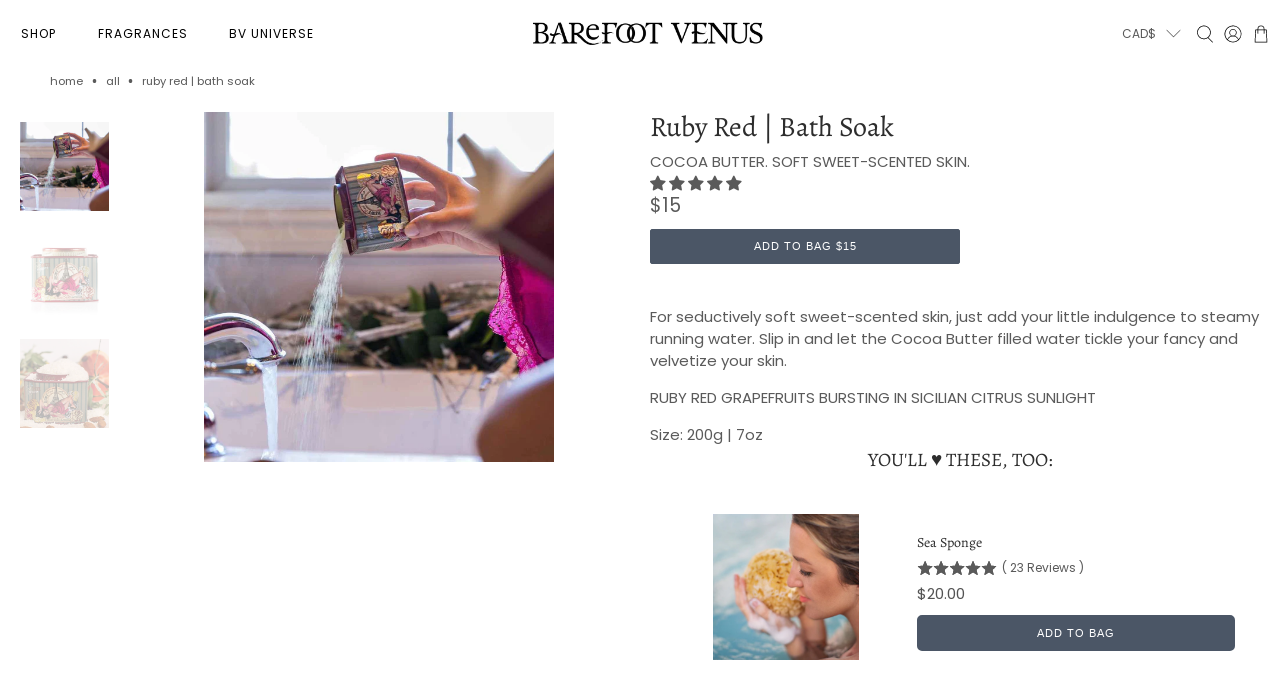

--- FILE ---
content_type: text/html; charset=utf-8
request_url: https://barefootvenus.com/products/ruby-red-bath-soak
body_size: 63310
content:


 <!doctype html>
<html class="no-js no-touch" lang="en">
<head> <script>
    window.Store = window.Store || {};
    window.Store.id = 289792;</script> <meta charset="utf-8"> <meta http-equiv="cleartype" content="on"> <meta name="robots" content="index,follow"> <meta name="viewport" content="width=device-width,initial-scale=1"> <meta name="theme-color" content="#ffffff"> <link rel="canonical" href="https://barefootvenus.com/products/ruby-red-bath-soak"><title>Ruby Red Bath Soak. Mango &amp; Cocoa Butter. | Barefoot Venus - Barefoot Venus</title> <!-- DNS prefetches --> <link rel="dns-prefetch" href="https://cdn.shopify.com"> <link rel="dns-prefetch" href="https://fonts.shopify.com"> <link rel="dns-prefetch" href="https://monorail-edge.shopifysvc.com"> <link rel="dns-prefetch" href="https://ajax.googleapis.com"> <!-- Preconnects --> <link rel="preconnect" href="https://cdn.shopify.com" crossorigin> <link rel="preconnect" href="https://fonts.shopify.com" crossorigin> <link rel="preconnect" href="https://monorail-edge.shopifysvc.com"> <link rel="preconnect" href="https://ajax.googleapis.com"> <!-- Preloads --> <!-- Preload CSS --> <link rel="preload" href="//barefootvenus.com/cdn/shop/t/79/assets/fancybox.css?v=30466120580444283401741785795" as="style"> <link rel="preload" href="//barefootvenus.com/cdn/shop/t/79/assets/styles.css?v=53911954158049136621768863906" as="style"> <link rel="preload" href="//barefootvenus.com/cdn/shop/t/79/assets/custom.css?v=112300563448151224421769039523" as="style"> <!-- Preload JS --> <link rel="preload" href="https://ajax.googleapis.com/ajax/libs/jquery/3.6.0/jquery.min.js" as="script"> <link rel="preload" href="//barefootvenus.com/cdn/shop/t/79/assets/vendors.js?v=11282825012671617991741785795" as="script"> <link rel="preload" href="//barefootvenus.com/cdn/shop/t/79/assets/utilities.js?v=179137391273656792501751572446" as="script"> <link rel="preload" href="//barefootvenus.com/cdn/shop/t/79/assets/app.js?v=116164191034033615881762383553" as="script"> <link rel="preload" href="/services/javascripts/currencies.js" as="script"> <link rel="preload" href="//barefootvenus.com/cdn/shop/t/79/assets/currencyConversion.js?v=131509219858779596601741785795" as="script"> <!-- CSS for Flex --> <link rel="stylesheet" href="//barefootvenus.com/cdn/shop/t/79/assets/fancybox.css?v=30466120580444283401741785795"> <link rel="stylesheet" href="//barefootvenus.com/cdn/shop/t/79/assets/styles.css?v=53911954158049136621768863906"> <script>
    window.PXUTheme = window.PXUTheme || {};
    window.PXUTheme.version = '4.1.0';
    window.PXUTheme.name = 'Flex';</script> <script>
    

window.PXUTheme = window.PXUTheme || {};


window.PXUTheme.info = {
  name: 'Flex',
  version: '3.0.0'
}


window.PXUTheme.currency = {};
window.PXUTheme.currency.show_multiple_currencies = false;
window.PXUTheme.currency.presentment_currency = "CAD";
window.PXUTheme.currency.default_currency = "CAD";
window.PXUTheme.currency.display_format = "money_format";
window.PXUTheme.currency.money_format = "${{amount_no_decimals}}";
window.PXUTheme.currency.money_format_no_currency = "${{amount_no_decimals}}";
window.PXUTheme.currency.money_format_currency = "${{amount_no_decimals}}";
window.PXUTheme.currency.native_multi_currency = true;
window.PXUTheme.currency.iso_code = "CAD";
window.PXUTheme.currency.symbol = "$";



window.PXUTheme.allCountryOptionTags = "\u003coption value=\"Canada\" data-provinces=\"[[\u0026quot;Alberta\u0026quot;,\u0026quot;Alberta\u0026quot;],[\u0026quot;British Columbia\u0026quot;,\u0026quot;British Columbia\u0026quot;],[\u0026quot;Manitoba\u0026quot;,\u0026quot;Manitoba\u0026quot;],[\u0026quot;New Brunswick\u0026quot;,\u0026quot;New Brunswick\u0026quot;],[\u0026quot;Newfoundland and Labrador\u0026quot;,\u0026quot;Newfoundland and Labrador\u0026quot;],[\u0026quot;Northwest Territories\u0026quot;,\u0026quot;Northwest Territories\u0026quot;],[\u0026quot;Nova Scotia\u0026quot;,\u0026quot;Nova Scotia\u0026quot;],[\u0026quot;Nunavut\u0026quot;,\u0026quot;Nunavut\u0026quot;],[\u0026quot;Ontario\u0026quot;,\u0026quot;Ontario\u0026quot;],[\u0026quot;Prince Edward Island\u0026quot;,\u0026quot;Prince Edward Island\u0026quot;],[\u0026quot;Quebec\u0026quot;,\u0026quot;Quebec\u0026quot;],[\u0026quot;Saskatchewan\u0026quot;,\u0026quot;Saskatchewan\u0026quot;],[\u0026quot;Yukon\u0026quot;,\u0026quot;Yukon\u0026quot;]]\"\u003eCanada\u003c\/option\u003e\n\u003coption value=\"United States\" data-provinces=\"[[\u0026quot;Alabama\u0026quot;,\u0026quot;Alabama\u0026quot;],[\u0026quot;Alaska\u0026quot;,\u0026quot;Alaska\u0026quot;],[\u0026quot;American Samoa\u0026quot;,\u0026quot;American Samoa\u0026quot;],[\u0026quot;Arizona\u0026quot;,\u0026quot;Arizona\u0026quot;],[\u0026quot;Arkansas\u0026quot;,\u0026quot;Arkansas\u0026quot;],[\u0026quot;Armed Forces Americas\u0026quot;,\u0026quot;Armed Forces Americas\u0026quot;],[\u0026quot;Armed Forces Europe\u0026quot;,\u0026quot;Armed Forces Europe\u0026quot;],[\u0026quot;Armed Forces Pacific\u0026quot;,\u0026quot;Armed Forces Pacific\u0026quot;],[\u0026quot;California\u0026quot;,\u0026quot;California\u0026quot;],[\u0026quot;Colorado\u0026quot;,\u0026quot;Colorado\u0026quot;],[\u0026quot;Connecticut\u0026quot;,\u0026quot;Connecticut\u0026quot;],[\u0026quot;Delaware\u0026quot;,\u0026quot;Delaware\u0026quot;],[\u0026quot;District of Columbia\u0026quot;,\u0026quot;Washington DC\u0026quot;],[\u0026quot;Federated States of Micronesia\u0026quot;,\u0026quot;Micronesia\u0026quot;],[\u0026quot;Florida\u0026quot;,\u0026quot;Florida\u0026quot;],[\u0026quot;Georgia\u0026quot;,\u0026quot;Georgia\u0026quot;],[\u0026quot;Guam\u0026quot;,\u0026quot;Guam\u0026quot;],[\u0026quot;Hawaii\u0026quot;,\u0026quot;Hawaii\u0026quot;],[\u0026quot;Idaho\u0026quot;,\u0026quot;Idaho\u0026quot;],[\u0026quot;Illinois\u0026quot;,\u0026quot;Illinois\u0026quot;],[\u0026quot;Indiana\u0026quot;,\u0026quot;Indiana\u0026quot;],[\u0026quot;Iowa\u0026quot;,\u0026quot;Iowa\u0026quot;],[\u0026quot;Kansas\u0026quot;,\u0026quot;Kansas\u0026quot;],[\u0026quot;Kentucky\u0026quot;,\u0026quot;Kentucky\u0026quot;],[\u0026quot;Louisiana\u0026quot;,\u0026quot;Louisiana\u0026quot;],[\u0026quot;Maine\u0026quot;,\u0026quot;Maine\u0026quot;],[\u0026quot;Marshall Islands\u0026quot;,\u0026quot;Marshall Islands\u0026quot;],[\u0026quot;Maryland\u0026quot;,\u0026quot;Maryland\u0026quot;],[\u0026quot;Massachusetts\u0026quot;,\u0026quot;Massachusetts\u0026quot;],[\u0026quot;Michigan\u0026quot;,\u0026quot;Michigan\u0026quot;],[\u0026quot;Minnesota\u0026quot;,\u0026quot;Minnesota\u0026quot;],[\u0026quot;Mississippi\u0026quot;,\u0026quot;Mississippi\u0026quot;],[\u0026quot;Missouri\u0026quot;,\u0026quot;Missouri\u0026quot;],[\u0026quot;Montana\u0026quot;,\u0026quot;Montana\u0026quot;],[\u0026quot;Nebraska\u0026quot;,\u0026quot;Nebraska\u0026quot;],[\u0026quot;Nevada\u0026quot;,\u0026quot;Nevada\u0026quot;],[\u0026quot;New Hampshire\u0026quot;,\u0026quot;New Hampshire\u0026quot;],[\u0026quot;New Jersey\u0026quot;,\u0026quot;New Jersey\u0026quot;],[\u0026quot;New Mexico\u0026quot;,\u0026quot;New Mexico\u0026quot;],[\u0026quot;New York\u0026quot;,\u0026quot;New York\u0026quot;],[\u0026quot;North Carolina\u0026quot;,\u0026quot;North Carolina\u0026quot;],[\u0026quot;North Dakota\u0026quot;,\u0026quot;North Dakota\u0026quot;],[\u0026quot;Northern Mariana Islands\u0026quot;,\u0026quot;Northern Mariana Islands\u0026quot;],[\u0026quot;Ohio\u0026quot;,\u0026quot;Ohio\u0026quot;],[\u0026quot;Oklahoma\u0026quot;,\u0026quot;Oklahoma\u0026quot;],[\u0026quot;Oregon\u0026quot;,\u0026quot;Oregon\u0026quot;],[\u0026quot;Palau\u0026quot;,\u0026quot;Palau\u0026quot;],[\u0026quot;Pennsylvania\u0026quot;,\u0026quot;Pennsylvania\u0026quot;],[\u0026quot;Puerto Rico\u0026quot;,\u0026quot;Puerto Rico\u0026quot;],[\u0026quot;Rhode Island\u0026quot;,\u0026quot;Rhode Island\u0026quot;],[\u0026quot;South Carolina\u0026quot;,\u0026quot;South Carolina\u0026quot;],[\u0026quot;South Dakota\u0026quot;,\u0026quot;South Dakota\u0026quot;],[\u0026quot;Tennessee\u0026quot;,\u0026quot;Tennessee\u0026quot;],[\u0026quot;Texas\u0026quot;,\u0026quot;Texas\u0026quot;],[\u0026quot;Utah\u0026quot;,\u0026quot;Utah\u0026quot;],[\u0026quot;Vermont\u0026quot;,\u0026quot;Vermont\u0026quot;],[\u0026quot;Virgin Islands\u0026quot;,\u0026quot;U.S. Virgin Islands\u0026quot;],[\u0026quot;Virginia\u0026quot;,\u0026quot;Virginia\u0026quot;],[\u0026quot;Washington\u0026quot;,\u0026quot;Washington\u0026quot;],[\u0026quot;West Virginia\u0026quot;,\u0026quot;West Virginia\u0026quot;],[\u0026quot;Wisconsin\u0026quot;,\u0026quot;Wisconsin\u0026quot;],[\u0026quot;Wyoming\u0026quot;,\u0026quot;Wyoming\u0026quot;]]\"\u003eUnited States\u003c\/option\u003e\n\u003coption value=\"---\" data-provinces=\"[]\"\u003e---\u003c\/option\u003e\n\u003coption value=\"Afghanistan\" data-provinces=\"[]\"\u003eAfghanistan\u003c\/option\u003e\n\u003coption value=\"Aland Islands\" data-provinces=\"[]\"\u003eÅland Islands\u003c\/option\u003e\n\u003coption value=\"Albania\" data-provinces=\"[]\"\u003eAlbania\u003c\/option\u003e\n\u003coption value=\"Algeria\" data-provinces=\"[]\"\u003eAlgeria\u003c\/option\u003e\n\u003coption value=\"Andorra\" data-provinces=\"[]\"\u003eAndorra\u003c\/option\u003e\n\u003coption value=\"Angola\" data-provinces=\"[]\"\u003eAngola\u003c\/option\u003e\n\u003coption value=\"Anguilla\" data-provinces=\"[]\"\u003eAnguilla\u003c\/option\u003e\n\u003coption value=\"Antigua And Barbuda\" data-provinces=\"[]\"\u003eAntigua \u0026 Barbuda\u003c\/option\u003e\n\u003coption value=\"Argentina\" data-provinces=\"[[\u0026quot;Buenos Aires\u0026quot;,\u0026quot;Buenos Aires Province\u0026quot;],[\u0026quot;Catamarca\u0026quot;,\u0026quot;Catamarca\u0026quot;],[\u0026quot;Chaco\u0026quot;,\u0026quot;Chaco\u0026quot;],[\u0026quot;Chubut\u0026quot;,\u0026quot;Chubut\u0026quot;],[\u0026quot;Ciudad Autónoma de Buenos Aires\u0026quot;,\u0026quot;Buenos Aires (Autonomous City)\u0026quot;],[\u0026quot;Corrientes\u0026quot;,\u0026quot;Corrientes\u0026quot;],[\u0026quot;Córdoba\u0026quot;,\u0026quot;Córdoba\u0026quot;],[\u0026quot;Entre Ríos\u0026quot;,\u0026quot;Entre Ríos\u0026quot;],[\u0026quot;Formosa\u0026quot;,\u0026quot;Formosa\u0026quot;],[\u0026quot;Jujuy\u0026quot;,\u0026quot;Jujuy\u0026quot;],[\u0026quot;La Pampa\u0026quot;,\u0026quot;La Pampa\u0026quot;],[\u0026quot;La Rioja\u0026quot;,\u0026quot;La Rioja\u0026quot;],[\u0026quot;Mendoza\u0026quot;,\u0026quot;Mendoza\u0026quot;],[\u0026quot;Misiones\u0026quot;,\u0026quot;Misiones\u0026quot;],[\u0026quot;Neuquén\u0026quot;,\u0026quot;Neuquén\u0026quot;],[\u0026quot;Río Negro\u0026quot;,\u0026quot;Río Negro\u0026quot;],[\u0026quot;Salta\u0026quot;,\u0026quot;Salta\u0026quot;],[\u0026quot;San Juan\u0026quot;,\u0026quot;San Juan\u0026quot;],[\u0026quot;San Luis\u0026quot;,\u0026quot;San Luis\u0026quot;],[\u0026quot;Santa Cruz\u0026quot;,\u0026quot;Santa Cruz\u0026quot;],[\u0026quot;Santa Fe\u0026quot;,\u0026quot;Santa Fe\u0026quot;],[\u0026quot;Santiago Del Estero\u0026quot;,\u0026quot;Santiago del Estero\u0026quot;],[\u0026quot;Tierra Del Fuego\u0026quot;,\u0026quot;Tierra del Fuego\u0026quot;],[\u0026quot;Tucumán\u0026quot;,\u0026quot;Tucumán\u0026quot;]]\"\u003eArgentina\u003c\/option\u003e\n\u003coption value=\"Armenia\" data-provinces=\"[]\"\u003eArmenia\u003c\/option\u003e\n\u003coption value=\"Aruba\" data-provinces=\"[]\"\u003eAruba\u003c\/option\u003e\n\u003coption value=\"Ascension Island\" data-provinces=\"[]\"\u003eAscension Island\u003c\/option\u003e\n\u003coption value=\"Australia\" data-provinces=\"[[\u0026quot;Australian Capital Territory\u0026quot;,\u0026quot;Australian Capital Territory\u0026quot;],[\u0026quot;New South Wales\u0026quot;,\u0026quot;New South Wales\u0026quot;],[\u0026quot;Northern Territory\u0026quot;,\u0026quot;Northern Territory\u0026quot;],[\u0026quot;Queensland\u0026quot;,\u0026quot;Queensland\u0026quot;],[\u0026quot;South Australia\u0026quot;,\u0026quot;South Australia\u0026quot;],[\u0026quot;Tasmania\u0026quot;,\u0026quot;Tasmania\u0026quot;],[\u0026quot;Victoria\u0026quot;,\u0026quot;Victoria\u0026quot;],[\u0026quot;Western Australia\u0026quot;,\u0026quot;Western Australia\u0026quot;]]\"\u003eAustralia\u003c\/option\u003e\n\u003coption value=\"Austria\" data-provinces=\"[]\"\u003eAustria\u003c\/option\u003e\n\u003coption value=\"Azerbaijan\" data-provinces=\"[]\"\u003eAzerbaijan\u003c\/option\u003e\n\u003coption value=\"Bahamas\" data-provinces=\"[]\"\u003eBahamas\u003c\/option\u003e\n\u003coption value=\"Bahrain\" data-provinces=\"[]\"\u003eBahrain\u003c\/option\u003e\n\u003coption value=\"Bangladesh\" data-provinces=\"[]\"\u003eBangladesh\u003c\/option\u003e\n\u003coption value=\"Barbados\" data-provinces=\"[]\"\u003eBarbados\u003c\/option\u003e\n\u003coption value=\"Belarus\" data-provinces=\"[]\"\u003eBelarus\u003c\/option\u003e\n\u003coption value=\"Belgium\" data-provinces=\"[]\"\u003eBelgium\u003c\/option\u003e\n\u003coption value=\"Belize\" data-provinces=\"[]\"\u003eBelize\u003c\/option\u003e\n\u003coption value=\"Benin\" data-provinces=\"[]\"\u003eBenin\u003c\/option\u003e\n\u003coption value=\"Bermuda\" data-provinces=\"[]\"\u003eBermuda\u003c\/option\u003e\n\u003coption value=\"Bhutan\" data-provinces=\"[]\"\u003eBhutan\u003c\/option\u003e\n\u003coption value=\"Bolivia\" data-provinces=\"[]\"\u003eBolivia\u003c\/option\u003e\n\u003coption value=\"Bosnia And Herzegovina\" data-provinces=\"[]\"\u003eBosnia \u0026 Herzegovina\u003c\/option\u003e\n\u003coption value=\"Botswana\" data-provinces=\"[]\"\u003eBotswana\u003c\/option\u003e\n\u003coption value=\"Brazil\" data-provinces=\"[[\u0026quot;Acre\u0026quot;,\u0026quot;Acre\u0026quot;],[\u0026quot;Alagoas\u0026quot;,\u0026quot;Alagoas\u0026quot;],[\u0026quot;Amapá\u0026quot;,\u0026quot;Amapá\u0026quot;],[\u0026quot;Amazonas\u0026quot;,\u0026quot;Amazonas\u0026quot;],[\u0026quot;Bahia\u0026quot;,\u0026quot;Bahia\u0026quot;],[\u0026quot;Ceará\u0026quot;,\u0026quot;Ceará\u0026quot;],[\u0026quot;Distrito Federal\u0026quot;,\u0026quot;Federal District\u0026quot;],[\u0026quot;Espírito Santo\u0026quot;,\u0026quot;Espírito Santo\u0026quot;],[\u0026quot;Goiás\u0026quot;,\u0026quot;Goiás\u0026quot;],[\u0026quot;Maranhão\u0026quot;,\u0026quot;Maranhão\u0026quot;],[\u0026quot;Mato Grosso\u0026quot;,\u0026quot;Mato Grosso\u0026quot;],[\u0026quot;Mato Grosso do Sul\u0026quot;,\u0026quot;Mato Grosso do Sul\u0026quot;],[\u0026quot;Minas Gerais\u0026quot;,\u0026quot;Minas Gerais\u0026quot;],[\u0026quot;Paraná\u0026quot;,\u0026quot;Paraná\u0026quot;],[\u0026quot;Paraíba\u0026quot;,\u0026quot;Paraíba\u0026quot;],[\u0026quot;Pará\u0026quot;,\u0026quot;Pará\u0026quot;],[\u0026quot;Pernambuco\u0026quot;,\u0026quot;Pernambuco\u0026quot;],[\u0026quot;Piauí\u0026quot;,\u0026quot;Piauí\u0026quot;],[\u0026quot;Rio Grande do Norte\u0026quot;,\u0026quot;Rio Grande do Norte\u0026quot;],[\u0026quot;Rio Grande do Sul\u0026quot;,\u0026quot;Rio Grande do Sul\u0026quot;],[\u0026quot;Rio de Janeiro\u0026quot;,\u0026quot;Rio de Janeiro\u0026quot;],[\u0026quot;Rondônia\u0026quot;,\u0026quot;Rondônia\u0026quot;],[\u0026quot;Roraima\u0026quot;,\u0026quot;Roraima\u0026quot;],[\u0026quot;Santa Catarina\u0026quot;,\u0026quot;Santa Catarina\u0026quot;],[\u0026quot;Sergipe\u0026quot;,\u0026quot;Sergipe\u0026quot;],[\u0026quot;São Paulo\u0026quot;,\u0026quot;São Paulo\u0026quot;],[\u0026quot;Tocantins\u0026quot;,\u0026quot;Tocantins\u0026quot;]]\"\u003eBrazil\u003c\/option\u003e\n\u003coption value=\"British Indian Ocean Territory\" data-provinces=\"[]\"\u003eBritish Indian Ocean Territory\u003c\/option\u003e\n\u003coption value=\"Virgin Islands, British\" data-provinces=\"[]\"\u003eBritish Virgin Islands\u003c\/option\u003e\n\u003coption value=\"Brunei\" data-provinces=\"[]\"\u003eBrunei\u003c\/option\u003e\n\u003coption value=\"Bulgaria\" data-provinces=\"[]\"\u003eBulgaria\u003c\/option\u003e\n\u003coption value=\"Burkina Faso\" data-provinces=\"[]\"\u003eBurkina Faso\u003c\/option\u003e\n\u003coption value=\"Burundi\" data-provinces=\"[]\"\u003eBurundi\u003c\/option\u003e\n\u003coption value=\"Cambodia\" data-provinces=\"[]\"\u003eCambodia\u003c\/option\u003e\n\u003coption value=\"Republic of Cameroon\" data-provinces=\"[]\"\u003eCameroon\u003c\/option\u003e\n\u003coption value=\"Canada\" data-provinces=\"[[\u0026quot;Alberta\u0026quot;,\u0026quot;Alberta\u0026quot;],[\u0026quot;British Columbia\u0026quot;,\u0026quot;British Columbia\u0026quot;],[\u0026quot;Manitoba\u0026quot;,\u0026quot;Manitoba\u0026quot;],[\u0026quot;New Brunswick\u0026quot;,\u0026quot;New Brunswick\u0026quot;],[\u0026quot;Newfoundland and Labrador\u0026quot;,\u0026quot;Newfoundland and Labrador\u0026quot;],[\u0026quot;Northwest Territories\u0026quot;,\u0026quot;Northwest Territories\u0026quot;],[\u0026quot;Nova Scotia\u0026quot;,\u0026quot;Nova Scotia\u0026quot;],[\u0026quot;Nunavut\u0026quot;,\u0026quot;Nunavut\u0026quot;],[\u0026quot;Ontario\u0026quot;,\u0026quot;Ontario\u0026quot;],[\u0026quot;Prince Edward Island\u0026quot;,\u0026quot;Prince Edward Island\u0026quot;],[\u0026quot;Quebec\u0026quot;,\u0026quot;Quebec\u0026quot;],[\u0026quot;Saskatchewan\u0026quot;,\u0026quot;Saskatchewan\u0026quot;],[\u0026quot;Yukon\u0026quot;,\u0026quot;Yukon\u0026quot;]]\"\u003eCanada\u003c\/option\u003e\n\u003coption value=\"Cape Verde\" data-provinces=\"[]\"\u003eCape Verde\u003c\/option\u003e\n\u003coption value=\"Caribbean Netherlands\" data-provinces=\"[]\"\u003eCaribbean Netherlands\u003c\/option\u003e\n\u003coption value=\"Cayman Islands\" data-provinces=\"[]\"\u003eCayman Islands\u003c\/option\u003e\n\u003coption value=\"Central African Republic\" data-provinces=\"[]\"\u003eCentral African Republic\u003c\/option\u003e\n\u003coption value=\"Chad\" data-provinces=\"[]\"\u003eChad\u003c\/option\u003e\n\u003coption value=\"Chile\" data-provinces=\"[[\u0026quot;Antofagasta\u0026quot;,\u0026quot;Antofagasta\u0026quot;],[\u0026quot;Araucanía\u0026quot;,\u0026quot;Araucanía\u0026quot;],[\u0026quot;Arica and Parinacota\u0026quot;,\u0026quot;Arica y Parinacota\u0026quot;],[\u0026quot;Atacama\u0026quot;,\u0026quot;Atacama\u0026quot;],[\u0026quot;Aysén\u0026quot;,\u0026quot;Aysén\u0026quot;],[\u0026quot;Biobío\u0026quot;,\u0026quot;Bío Bío\u0026quot;],[\u0026quot;Coquimbo\u0026quot;,\u0026quot;Coquimbo\u0026quot;],[\u0026quot;Los Lagos\u0026quot;,\u0026quot;Los Lagos\u0026quot;],[\u0026quot;Los Ríos\u0026quot;,\u0026quot;Los Ríos\u0026quot;],[\u0026quot;Magallanes\u0026quot;,\u0026quot;Magallanes Region\u0026quot;],[\u0026quot;Maule\u0026quot;,\u0026quot;Maule\u0026quot;],[\u0026quot;O\u0026#39;Higgins\u0026quot;,\u0026quot;Libertador General Bernardo O’Higgins\u0026quot;],[\u0026quot;Santiago\u0026quot;,\u0026quot;Santiago Metropolitan\u0026quot;],[\u0026quot;Tarapacá\u0026quot;,\u0026quot;Tarapacá\u0026quot;],[\u0026quot;Valparaíso\u0026quot;,\u0026quot;Valparaíso\u0026quot;],[\u0026quot;Ñuble\u0026quot;,\u0026quot;Ñuble\u0026quot;]]\"\u003eChile\u003c\/option\u003e\n\u003coption value=\"China\" data-provinces=\"[[\u0026quot;Anhui\u0026quot;,\u0026quot;Anhui\u0026quot;],[\u0026quot;Beijing\u0026quot;,\u0026quot;Beijing\u0026quot;],[\u0026quot;Chongqing\u0026quot;,\u0026quot;Chongqing\u0026quot;],[\u0026quot;Fujian\u0026quot;,\u0026quot;Fujian\u0026quot;],[\u0026quot;Gansu\u0026quot;,\u0026quot;Gansu\u0026quot;],[\u0026quot;Guangdong\u0026quot;,\u0026quot;Guangdong\u0026quot;],[\u0026quot;Guangxi\u0026quot;,\u0026quot;Guangxi\u0026quot;],[\u0026quot;Guizhou\u0026quot;,\u0026quot;Guizhou\u0026quot;],[\u0026quot;Hainan\u0026quot;,\u0026quot;Hainan\u0026quot;],[\u0026quot;Hebei\u0026quot;,\u0026quot;Hebei\u0026quot;],[\u0026quot;Heilongjiang\u0026quot;,\u0026quot;Heilongjiang\u0026quot;],[\u0026quot;Henan\u0026quot;,\u0026quot;Henan\u0026quot;],[\u0026quot;Hubei\u0026quot;,\u0026quot;Hubei\u0026quot;],[\u0026quot;Hunan\u0026quot;,\u0026quot;Hunan\u0026quot;],[\u0026quot;Inner Mongolia\u0026quot;,\u0026quot;Inner Mongolia\u0026quot;],[\u0026quot;Jiangsu\u0026quot;,\u0026quot;Jiangsu\u0026quot;],[\u0026quot;Jiangxi\u0026quot;,\u0026quot;Jiangxi\u0026quot;],[\u0026quot;Jilin\u0026quot;,\u0026quot;Jilin\u0026quot;],[\u0026quot;Liaoning\u0026quot;,\u0026quot;Liaoning\u0026quot;],[\u0026quot;Ningxia\u0026quot;,\u0026quot;Ningxia\u0026quot;],[\u0026quot;Qinghai\u0026quot;,\u0026quot;Qinghai\u0026quot;],[\u0026quot;Shaanxi\u0026quot;,\u0026quot;Shaanxi\u0026quot;],[\u0026quot;Shandong\u0026quot;,\u0026quot;Shandong\u0026quot;],[\u0026quot;Shanghai\u0026quot;,\u0026quot;Shanghai\u0026quot;],[\u0026quot;Shanxi\u0026quot;,\u0026quot;Shanxi\u0026quot;],[\u0026quot;Sichuan\u0026quot;,\u0026quot;Sichuan\u0026quot;],[\u0026quot;Tianjin\u0026quot;,\u0026quot;Tianjin\u0026quot;],[\u0026quot;Xinjiang\u0026quot;,\u0026quot;Xinjiang\u0026quot;],[\u0026quot;Xizang\u0026quot;,\u0026quot;Tibet\u0026quot;],[\u0026quot;Yunnan\u0026quot;,\u0026quot;Yunnan\u0026quot;],[\u0026quot;Zhejiang\u0026quot;,\u0026quot;Zhejiang\u0026quot;]]\"\u003eChina\u003c\/option\u003e\n\u003coption value=\"Christmas Island\" data-provinces=\"[]\"\u003eChristmas Island\u003c\/option\u003e\n\u003coption value=\"Cocos (Keeling) Islands\" data-provinces=\"[]\"\u003eCocos (Keeling) Islands\u003c\/option\u003e\n\u003coption value=\"Colombia\" data-provinces=\"[[\u0026quot;Amazonas\u0026quot;,\u0026quot;Amazonas\u0026quot;],[\u0026quot;Antioquia\u0026quot;,\u0026quot;Antioquia\u0026quot;],[\u0026quot;Arauca\u0026quot;,\u0026quot;Arauca\u0026quot;],[\u0026quot;Atlántico\u0026quot;,\u0026quot;Atlántico\u0026quot;],[\u0026quot;Bogotá, D.C.\u0026quot;,\u0026quot;Capital District\u0026quot;],[\u0026quot;Bolívar\u0026quot;,\u0026quot;Bolívar\u0026quot;],[\u0026quot;Boyacá\u0026quot;,\u0026quot;Boyacá\u0026quot;],[\u0026quot;Caldas\u0026quot;,\u0026quot;Caldas\u0026quot;],[\u0026quot;Caquetá\u0026quot;,\u0026quot;Caquetá\u0026quot;],[\u0026quot;Casanare\u0026quot;,\u0026quot;Casanare\u0026quot;],[\u0026quot;Cauca\u0026quot;,\u0026quot;Cauca\u0026quot;],[\u0026quot;Cesar\u0026quot;,\u0026quot;Cesar\u0026quot;],[\u0026quot;Chocó\u0026quot;,\u0026quot;Chocó\u0026quot;],[\u0026quot;Cundinamarca\u0026quot;,\u0026quot;Cundinamarca\u0026quot;],[\u0026quot;Córdoba\u0026quot;,\u0026quot;Córdoba\u0026quot;],[\u0026quot;Guainía\u0026quot;,\u0026quot;Guainía\u0026quot;],[\u0026quot;Guaviare\u0026quot;,\u0026quot;Guaviare\u0026quot;],[\u0026quot;Huila\u0026quot;,\u0026quot;Huila\u0026quot;],[\u0026quot;La Guajira\u0026quot;,\u0026quot;La Guajira\u0026quot;],[\u0026quot;Magdalena\u0026quot;,\u0026quot;Magdalena\u0026quot;],[\u0026quot;Meta\u0026quot;,\u0026quot;Meta\u0026quot;],[\u0026quot;Nariño\u0026quot;,\u0026quot;Nariño\u0026quot;],[\u0026quot;Norte de Santander\u0026quot;,\u0026quot;Norte de Santander\u0026quot;],[\u0026quot;Putumayo\u0026quot;,\u0026quot;Putumayo\u0026quot;],[\u0026quot;Quindío\u0026quot;,\u0026quot;Quindío\u0026quot;],[\u0026quot;Risaralda\u0026quot;,\u0026quot;Risaralda\u0026quot;],[\u0026quot;San Andrés, Providencia y Santa Catalina\u0026quot;,\u0026quot;San Andrés \\u0026 Providencia\u0026quot;],[\u0026quot;Santander\u0026quot;,\u0026quot;Santander\u0026quot;],[\u0026quot;Sucre\u0026quot;,\u0026quot;Sucre\u0026quot;],[\u0026quot;Tolima\u0026quot;,\u0026quot;Tolima\u0026quot;],[\u0026quot;Valle del Cauca\u0026quot;,\u0026quot;Valle del Cauca\u0026quot;],[\u0026quot;Vaupés\u0026quot;,\u0026quot;Vaupés\u0026quot;],[\u0026quot;Vichada\u0026quot;,\u0026quot;Vichada\u0026quot;]]\"\u003eColombia\u003c\/option\u003e\n\u003coption value=\"Comoros\" data-provinces=\"[]\"\u003eComoros\u003c\/option\u003e\n\u003coption value=\"Congo\" data-provinces=\"[]\"\u003eCongo - Brazzaville\u003c\/option\u003e\n\u003coption value=\"Congo, The Democratic Republic Of The\" data-provinces=\"[]\"\u003eCongo - Kinshasa\u003c\/option\u003e\n\u003coption value=\"Cook Islands\" data-provinces=\"[]\"\u003eCook Islands\u003c\/option\u003e\n\u003coption value=\"Costa Rica\" data-provinces=\"[[\u0026quot;Alajuela\u0026quot;,\u0026quot;Alajuela\u0026quot;],[\u0026quot;Cartago\u0026quot;,\u0026quot;Cartago\u0026quot;],[\u0026quot;Guanacaste\u0026quot;,\u0026quot;Guanacaste\u0026quot;],[\u0026quot;Heredia\u0026quot;,\u0026quot;Heredia\u0026quot;],[\u0026quot;Limón\u0026quot;,\u0026quot;Limón\u0026quot;],[\u0026quot;Puntarenas\u0026quot;,\u0026quot;Puntarenas\u0026quot;],[\u0026quot;San José\u0026quot;,\u0026quot;San José\u0026quot;]]\"\u003eCosta Rica\u003c\/option\u003e\n\u003coption value=\"Croatia\" data-provinces=\"[]\"\u003eCroatia\u003c\/option\u003e\n\u003coption value=\"Curaçao\" data-provinces=\"[]\"\u003eCuraçao\u003c\/option\u003e\n\u003coption value=\"Cyprus\" data-provinces=\"[]\"\u003eCyprus\u003c\/option\u003e\n\u003coption value=\"Czech Republic\" data-provinces=\"[]\"\u003eCzechia\u003c\/option\u003e\n\u003coption value=\"Côte d'Ivoire\" data-provinces=\"[]\"\u003eCôte d’Ivoire\u003c\/option\u003e\n\u003coption value=\"Denmark\" data-provinces=\"[]\"\u003eDenmark\u003c\/option\u003e\n\u003coption value=\"Djibouti\" data-provinces=\"[]\"\u003eDjibouti\u003c\/option\u003e\n\u003coption value=\"Dominica\" data-provinces=\"[]\"\u003eDominica\u003c\/option\u003e\n\u003coption value=\"Dominican Republic\" data-provinces=\"[]\"\u003eDominican Republic\u003c\/option\u003e\n\u003coption value=\"Ecuador\" data-provinces=\"[]\"\u003eEcuador\u003c\/option\u003e\n\u003coption value=\"Egypt\" data-provinces=\"[[\u0026quot;6th of October\u0026quot;,\u0026quot;6th of October\u0026quot;],[\u0026quot;Al Sharqia\u0026quot;,\u0026quot;Al Sharqia\u0026quot;],[\u0026quot;Alexandria\u0026quot;,\u0026quot;Alexandria\u0026quot;],[\u0026quot;Aswan\u0026quot;,\u0026quot;Aswan\u0026quot;],[\u0026quot;Asyut\u0026quot;,\u0026quot;Asyut\u0026quot;],[\u0026quot;Beheira\u0026quot;,\u0026quot;Beheira\u0026quot;],[\u0026quot;Beni Suef\u0026quot;,\u0026quot;Beni Suef\u0026quot;],[\u0026quot;Cairo\u0026quot;,\u0026quot;Cairo\u0026quot;],[\u0026quot;Dakahlia\u0026quot;,\u0026quot;Dakahlia\u0026quot;],[\u0026quot;Damietta\u0026quot;,\u0026quot;Damietta\u0026quot;],[\u0026quot;Faiyum\u0026quot;,\u0026quot;Faiyum\u0026quot;],[\u0026quot;Gharbia\u0026quot;,\u0026quot;Gharbia\u0026quot;],[\u0026quot;Giza\u0026quot;,\u0026quot;Giza\u0026quot;],[\u0026quot;Helwan\u0026quot;,\u0026quot;Helwan\u0026quot;],[\u0026quot;Ismailia\u0026quot;,\u0026quot;Ismailia\u0026quot;],[\u0026quot;Kafr el-Sheikh\u0026quot;,\u0026quot;Kafr el-Sheikh\u0026quot;],[\u0026quot;Luxor\u0026quot;,\u0026quot;Luxor\u0026quot;],[\u0026quot;Matrouh\u0026quot;,\u0026quot;Matrouh\u0026quot;],[\u0026quot;Minya\u0026quot;,\u0026quot;Minya\u0026quot;],[\u0026quot;Monufia\u0026quot;,\u0026quot;Monufia\u0026quot;],[\u0026quot;New Valley\u0026quot;,\u0026quot;New Valley\u0026quot;],[\u0026quot;North Sinai\u0026quot;,\u0026quot;North Sinai\u0026quot;],[\u0026quot;Port Said\u0026quot;,\u0026quot;Port Said\u0026quot;],[\u0026quot;Qalyubia\u0026quot;,\u0026quot;Qalyubia\u0026quot;],[\u0026quot;Qena\u0026quot;,\u0026quot;Qena\u0026quot;],[\u0026quot;Red Sea\u0026quot;,\u0026quot;Red Sea\u0026quot;],[\u0026quot;Sohag\u0026quot;,\u0026quot;Sohag\u0026quot;],[\u0026quot;South Sinai\u0026quot;,\u0026quot;South Sinai\u0026quot;],[\u0026quot;Suez\u0026quot;,\u0026quot;Suez\u0026quot;]]\"\u003eEgypt\u003c\/option\u003e\n\u003coption value=\"El Salvador\" data-provinces=\"[[\u0026quot;Ahuachapán\u0026quot;,\u0026quot;Ahuachapán\u0026quot;],[\u0026quot;Cabañas\u0026quot;,\u0026quot;Cabañas\u0026quot;],[\u0026quot;Chalatenango\u0026quot;,\u0026quot;Chalatenango\u0026quot;],[\u0026quot;Cuscatlán\u0026quot;,\u0026quot;Cuscatlán\u0026quot;],[\u0026quot;La Libertad\u0026quot;,\u0026quot;La Libertad\u0026quot;],[\u0026quot;La Paz\u0026quot;,\u0026quot;La Paz\u0026quot;],[\u0026quot;La Unión\u0026quot;,\u0026quot;La Unión\u0026quot;],[\u0026quot;Morazán\u0026quot;,\u0026quot;Morazán\u0026quot;],[\u0026quot;San Miguel\u0026quot;,\u0026quot;San Miguel\u0026quot;],[\u0026quot;San Salvador\u0026quot;,\u0026quot;San Salvador\u0026quot;],[\u0026quot;San Vicente\u0026quot;,\u0026quot;San Vicente\u0026quot;],[\u0026quot;Santa Ana\u0026quot;,\u0026quot;Santa Ana\u0026quot;],[\u0026quot;Sonsonate\u0026quot;,\u0026quot;Sonsonate\u0026quot;],[\u0026quot;Usulután\u0026quot;,\u0026quot;Usulután\u0026quot;]]\"\u003eEl Salvador\u003c\/option\u003e\n\u003coption value=\"Equatorial Guinea\" data-provinces=\"[]\"\u003eEquatorial Guinea\u003c\/option\u003e\n\u003coption value=\"Eritrea\" data-provinces=\"[]\"\u003eEritrea\u003c\/option\u003e\n\u003coption value=\"Estonia\" data-provinces=\"[]\"\u003eEstonia\u003c\/option\u003e\n\u003coption value=\"Eswatini\" data-provinces=\"[]\"\u003eEswatini\u003c\/option\u003e\n\u003coption value=\"Ethiopia\" data-provinces=\"[]\"\u003eEthiopia\u003c\/option\u003e\n\u003coption value=\"Falkland Islands (Malvinas)\" data-provinces=\"[]\"\u003eFalkland Islands\u003c\/option\u003e\n\u003coption value=\"Faroe Islands\" data-provinces=\"[]\"\u003eFaroe Islands\u003c\/option\u003e\n\u003coption value=\"Fiji\" data-provinces=\"[]\"\u003eFiji\u003c\/option\u003e\n\u003coption value=\"Finland\" data-provinces=\"[]\"\u003eFinland\u003c\/option\u003e\n\u003coption value=\"France\" data-provinces=\"[]\"\u003eFrance\u003c\/option\u003e\n\u003coption value=\"French Guiana\" data-provinces=\"[]\"\u003eFrench Guiana\u003c\/option\u003e\n\u003coption value=\"French Polynesia\" data-provinces=\"[]\"\u003eFrench Polynesia\u003c\/option\u003e\n\u003coption value=\"French Southern Territories\" data-provinces=\"[]\"\u003eFrench Southern Territories\u003c\/option\u003e\n\u003coption value=\"Gabon\" data-provinces=\"[]\"\u003eGabon\u003c\/option\u003e\n\u003coption value=\"Gambia\" data-provinces=\"[]\"\u003eGambia\u003c\/option\u003e\n\u003coption value=\"Georgia\" data-provinces=\"[]\"\u003eGeorgia\u003c\/option\u003e\n\u003coption value=\"Germany\" data-provinces=\"[]\"\u003eGermany\u003c\/option\u003e\n\u003coption value=\"Ghana\" data-provinces=\"[]\"\u003eGhana\u003c\/option\u003e\n\u003coption value=\"Gibraltar\" data-provinces=\"[]\"\u003eGibraltar\u003c\/option\u003e\n\u003coption value=\"Greece\" data-provinces=\"[]\"\u003eGreece\u003c\/option\u003e\n\u003coption value=\"Greenland\" data-provinces=\"[]\"\u003eGreenland\u003c\/option\u003e\n\u003coption value=\"Grenada\" data-provinces=\"[]\"\u003eGrenada\u003c\/option\u003e\n\u003coption value=\"Guadeloupe\" data-provinces=\"[]\"\u003eGuadeloupe\u003c\/option\u003e\n\u003coption value=\"Guatemala\" data-provinces=\"[[\u0026quot;Alta Verapaz\u0026quot;,\u0026quot;Alta Verapaz\u0026quot;],[\u0026quot;Baja Verapaz\u0026quot;,\u0026quot;Baja Verapaz\u0026quot;],[\u0026quot;Chimaltenango\u0026quot;,\u0026quot;Chimaltenango\u0026quot;],[\u0026quot;Chiquimula\u0026quot;,\u0026quot;Chiquimula\u0026quot;],[\u0026quot;El Progreso\u0026quot;,\u0026quot;El Progreso\u0026quot;],[\u0026quot;Escuintla\u0026quot;,\u0026quot;Escuintla\u0026quot;],[\u0026quot;Guatemala\u0026quot;,\u0026quot;Guatemala\u0026quot;],[\u0026quot;Huehuetenango\u0026quot;,\u0026quot;Huehuetenango\u0026quot;],[\u0026quot;Izabal\u0026quot;,\u0026quot;Izabal\u0026quot;],[\u0026quot;Jalapa\u0026quot;,\u0026quot;Jalapa\u0026quot;],[\u0026quot;Jutiapa\u0026quot;,\u0026quot;Jutiapa\u0026quot;],[\u0026quot;Petén\u0026quot;,\u0026quot;Petén\u0026quot;],[\u0026quot;Quetzaltenango\u0026quot;,\u0026quot;Quetzaltenango\u0026quot;],[\u0026quot;Quiché\u0026quot;,\u0026quot;Quiché\u0026quot;],[\u0026quot;Retalhuleu\u0026quot;,\u0026quot;Retalhuleu\u0026quot;],[\u0026quot;Sacatepéquez\u0026quot;,\u0026quot;Sacatepéquez\u0026quot;],[\u0026quot;San Marcos\u0026quot;,\u0026quot;San Marcos\u0026quot;],[\u0026quot;Santa Rosa\u0026quot;,\u0026quot;Santa Rosa\u0026quot;],[\u0026quot;Sololá\u0026quot;,\u0026quot;Sololá\u0026quot;],[\u0026quot;Suchitepéquez\u0026quot;,\u0026quot;Suchitepéquez\u0026quot;],[\u0026quot;Totonicapán\u0026quot;,\u0026quot;Totonicapán\u0026quot;],[\u0026quot;Zacapa\u0026quot;,\u0026quot;Zacapa\u0026quot;]]\"\u003eGuatemala\u003c\/option\u003e\n\u003coption value=\"Guernsey\" data-provinces=\"[]\"\u003eGuernsey\u003c\/option\u003e\n\u003coption value=\"Guinea\" data-provinces=\"[]\"\u003eGuinea\u003c\/option\u003e\n\u003coption value=\"Guinea Bissau\" data-provinces=\"[]\"\u003eGuinea-Bissau\u003c\/option\u003e\n\u003coption value=\"Guyana\" data-provinces=\"[]\"\u003eGuyana\u003c\/option\u003e\n\u003coption value=\"Haiti\" data-provinces=\"[]\"\u003eHaiti\u003c\/option\u003e\n\u003coption value=\"Honduras\" data-provinces=\"[]\"\u003eHonduras\u003c\/option\u003e\n\u003coption value=\"Hong Kong\" data-provinces=\"[[\u0026quot;Hong Kong Island\u0026quot;,\u0026quot;Hong Kong Island\u0026quot;],[\u0026quot;Kowloon\u0026quot;,\u0026quot;Kowloon\u0026quot;],[\u0026quot;New Territories\u0026quot;,\u0026quot;New Territories\u0026quot;]]\"\u003eHong Kong SAR\u003c\/option\u003e\n\u003coption value=\"Hungary\" data-provinces=\"[]\"\u003eHungary\u003c\/option\u003e\n\u003coption value=\"Iceland\" data-provinces=\"[]\"\u003eIceland\u003c\/option\u003e\n\u003coption value=\"India\" data-provinces=\"[[\u0026quot;Andaman and Nicobar Islands\u0026quot;,\u0026quot;Andaman and Nicobar Islands\u0026quot;],[\u0026quot;Andhra Pradesh\u0026quot;,\u0026quot;Andhra Pradesh\u0026quot;],[\u0026quot;Arunachal Pradesh\u0026quot;,\u0026quot;Arunachal Pradesh\u0026quot;],[\u0026quot;Assam\u0026quot;,\u0026quot;Assam\u0026quot;],[\u0026quot;Bihar\u0026quot;,\u0026quot;Bihar\u0026quot;],[\u0026quot;Chandigarh\u0026quot;,\u0026quot;Chandigarh\u0026quot;],[\u0026quot;Chhattisgarh\u0026quot;,\u0026quot;Chhattisgarh\u0026quot;],[\u0026quot;Dadra and Nagar Haveli\u0026quot;,\u0026quot;Dadra and Nagar Haveli\u0026quot;],[\u0026quot;Daman and Diu\u0026quot;,\u0026quot;Daman and Diu\u0026quot;],[\u0026quot;Delhi\u0026quot;,\u0026quot;Delhi\u0026quot;],[\u0026quot;Goa\u0026quot;,\u0026quot;Goa\u0026quot;],[\u0026quot;Gujarat\u0026quot;,\u0026quot;Gujarat\u0026quot;],[\u0026quot;Haryana\u0026quot;,\u0026quot;Haryana\u0026quot;],[\u0026quot;Himachal Pradesh\u0026quot;,\u0026quot;Himachal Pradesh\u0026quot;],[\u0026quot;Jammu and Kashmir\u0026quot;,\u0026quot;Jammu and Kashmir\u0026quot;],[\u0026quot;Jharkhand\u0026quot;,\u0026quot;Jharkhand\u0026quot;],[\u0026quot;Karnataka\u0026quot;,\u0026quot;Karnataka\u0026quot;],[\u0026quot;Kerala\u0026quot;,\u0026quot;Kerala\u0026quot;],[\u0026quot;Ladakh\u0026quot;,\u0026quot;Ladakh\u0026quot;],[\u0026quot;Lakshadweep\u0026quot;,\u0026quot;Lakshadweep\u0026quot;],[\u0026quot;Madhya Pradesh\u0026quot;,\u0026quot;Madhya Pradesh\u0026quot;],[\u0026quot;Maharashtra\u0026quot;,\u0026quot;Maharashtra\u0026quot;],[\u0026quot;Manipur\u0026quot;,\u0026quot;Manipur\u0026quot;],[\u0026quot;Meghalaya\u0026quot;,\u0026quot;Meghalaya\u0026quot;],[\u0026quot;Mizoram\u0026quot;,\u0026quot;Mizoram\u0026quot;],[\u0026quot;Nagaland\u0026quot;,\u0026quot;Nagaland\u0026quot;],[\u0026quot;Odisha\u0026quot;,\u0026quot;Odisha\u0026quot;],[\u0026quot;Puducherry\u0026quot;,\u0026quot;Puducherry\u0026quot;],[\u0026quot;Punjab\u0026quot;,\u0026quot;Punjab\u0026quot;],[\u0026quot;Rajasthan\u0026quot;,\u0026quot;Rajasthan\u0026quot;],[\u0026quot;Sikkim\u0026quot;,\u0026quot;Sikkim\u0026quot;],[\u0026quot;Tamil Nadu\u0026quot;,\u0026quot;Tamil Nadu\u0026quot;],[\u0026quot;Telangana\u0026quot;,\u0026quot;Telangana\u0026quot;],[\u0026quot;Tripura\u0026quot;,\u0026quot;Tripura\u0026quot;],[\u0026quot;Uttar Pradesh\u0026quot;,\u0026quot;Uttar Pradesh\u0026quot;],[\u0026quot;Uttarakhand\u0026quot;,\u0026quot;Uttarakhand\u0026quot;],[\u0026quot;West Bengal\u0026quot;,\u0026quot;West Bengal\u0026quot;]]\"\u003eIndia\u003c\/option\u003e\n\u003coption value=\"Indonesia\" data-provinces=\"[[\u0026quot;Aceh\u0026quot;,\u0026quot;Aceh\u0026quot;],[\u0026quot;Bali\u0026quot;,\u0026quot;Bali\u0026quot;],[\u0026quot;Bangka Belitung\u0026quot;,\u0026quot;Bangka–Belitung Islands\u0026quot;],[\u0026quot;Banten\u0026quot;,\u0026quot;Banten\u0026quot;],[\u0026quot;Bengkulu\u0026quot;,\u0026quot;Bengkulu\u0026quot;],[\u0026quot;Gorontalo\u0026quot;,\u0026quot;Gorontalo\u0026quot;],[\u0026quot;Jakarta\u0026quot;,\u0026quot;Jakarta\u0026quot;],[\u0026quot;Jambi\u0026quot;,\u0026quot;Jambi\u0026quot;],[\u0026quot;Jawa Barat\u0026quot;,\u0026quot;West Java\u0026quot;],[\u0026quot;Jawa Tengah\u0026quot;,\u0026quot;Central Java\u0026quot;],[\u0026quot;Jawa Timur\u0026quot;,\u0026quot;East Java\u0026quot;],[\u0026quot;Kalimantan Barat\u0026quot;,\u0026quot;West Kalimantan\u0026quot;],[\u0026quot;Kalimantan Selatan\u0026quot;,\u0026quot;South Kalimantan\u0026quot;],[\u0026quot;Kalimantan Tengah\u0026quot;,\u0026quot;Central Kalimantan\u0026quot;],[\u0026quot;Kalimantan Timur\u0026quot;,\u0026quot;East Kalimantan\u0026quot;],[\u0026quot;Kalimantan Utara\u0026quot;,\u0026quot;North Kalimantan\u0026quot;],[\u0026quot;Kepulauan Riau\u0026quot;,\u0026quot;Riau Islands\u0026quot;],[\u0026quot;Lampung\u0026quot;,\u0026quot;Lampung\u0026quot;],[\u0026quot;Maluku\u0026quot;,\u0026quot;Maluku\u0026quot;],[\u0026quot;Maluku Utara\u0026quot;,\u0026quot;North Maluku\u0026quot;],[\u0026quot;North Sumatra\u0026quot;,\u0026quot;North Sumatra\u0026quot;],[\u0026quot;Nusa Tenggara Barat\u0026quot;,\u0026quot;West Nusa Tenggara\u0026quot;],[\u0026quot;Nusa Tenggara Timur\u0026quot;,\u0026quot;East Nusa Tenggara\u0026quot;],[\u0026quot;Papua\u0026quot;,\u0026quot;Papua\u0026quot;],[\u0026quot;Papua Barat\u0026quot;,\u0026quot;West Papua\u0026quot;],[\u0026quot;Riau\u0026quot;,\u0026quot;Riau\u0026quot;],[\u0026quot;South Sumatra\u0026quot;,\u0026quot;South Sumatra\u0026quot;],[\u0026quot;Sulawesi Barat\u0026quot;,\u0026quot;West Sulawesi\u0026quot;],[\u0026quot;Sulawesi Selatan\u0026quot;,\u0026quot;South Sulawesi\u0026quot;],[\u0026quot;Sulawesi Tengah\u0026quot;,\u0026quot;Central Sulawesi\u0026quot;],[\u0026quot;Sulawesi Tenggara\u0026quot;,\u0026quot;Southeast Sulawesi\u0026quot;],[\u0026quot;Sulawesi Utara\u0026quot;,\u0026quot;North Sulawesi\u0026quot;],[\u0026quot;West Sumatra\u0026quot;,\u0026quot;West Sumatra\u0026quot;],[\u0026quot;Yogyakarta\u0026quot;,\u0026quot;Yogyakarta\u0026quot;]]\"\u003eIndonesia\u003c\/option\u003e\n\u003coption value=\"Iraq\" data-provinces=\"[]\"\u003eIraq\u003c\/option\u003e\n\u003coption value=\"Ireland\" data-provinces=\"[[\u0026quot;Carlow\u0026quot;,\u0026quot;Carlow\u0026quot;],[\u0026quot;Cavan\u0026quot;,\u0026quot;Cavan\u0026quot;],[\u0026quot;Clare\u0026quot;,\u0026quot;Clare\u0026quot;],[\u0026quot;Cork\u0026quot;,\u0026quot;Cork\u0026quot;],[\u0026quot;Donegal\u0026quot;,\u0026quot;Donegal\u0026quot;],[\u0026quot;Dublin\u0026quot;,\u0026quot;Dublin\u0026quot;],[\u0026quot;Galway\u0026quot;,\u0026quot;Galway\u0026quot;],[\u0026quot;Kerry\u0026quot;,\u0026quot;Kerry\u0026quot;],[\u0026quot;Kildare\u0026quot;,\u0026quot;Kildare\u0026quot;],[\u0026quot;Kilkenny\u0026quot;,\u0026quot;Kilkenny\u0026quot;],[\u0026quot;Laois\u0026quot;,\u0026quot;Laois\u0026quot;],[\u0026quot;Leitrim\u0026quot;,\u0026quot;Leitrim\u0026quot;],[\u0026quot;Limerick\u0026quot;,\u0026quot;Limerick\u0026quot;],[\u0026quot;Longford\u0026quot;,\u0026quot;Longford\u0026quot;],[\u0026quot;Louth\u0026quot;,\u0026quot;Louth\u0026quot;],[\u0026quot;Mayo\u0026quot;,\u0026quot;Mayo\u0026quot;],[\u0026quot;Meath\u0026quot;,\u0026quot;Meath\u0026quot;],[\u0026quot;Monaghan\u0026quot;,\u0026quot;Monaghan\u0026quot;],[\u0026quot;Offaly\u0026quot;,\u0026quot;Offaly\u0026quot;],[\u0026quot;Roscommon\u0026quot;,\u0026quot;Roscommon\u0026quot;],[\u0026quot;Sligo\u0026quot;,\u0026quot;Sligo\u0026quot;],[\u0026quot;Tipperary\u0026quot;,\u0026quot;Tipperary\u0026quot;],[\u0026quot;Waterford\u0026quot;,\u0026quot;Waterford\u0026quot;],[\u0026quot;Westmeath\u0026quot;,\u0026quot;Westmeath\u0026quot;],[\u0026quot;Wexford\u0026quot;,\u0026quot;Wexford\u0026quot;],[\u0026quot;Wicklow\u0026quot;,\u0026quot;Wicklow\u0026quot;]]\"\u003eIreland\u003c\/option\u003e\n\u003coption value=\"Isle Of Man\" data-provinces=\"[]\"\u003eIsle of Man\u003c\/option\u003e\n\u003coption value=\"Israel\" data-provinces=\"[]\"\u003eIsrael\u003c\/option\u003e\n\u003coption value=\"Italy\" data-provinces=\"[[\u0026quot;Agrigento\u0026quot;,\u0026quot;Agrigento\u0026quot;],[\u0026quot;Alessandria\u0026quot;,\u0026quot;Alessandria\u0026quot;],[\u0026quot;Ancona\u0026quot;,\u0026quot;Ancona\u0026quot;],[\u0026quot;Aosta\u0026quot;,\u0026quot;Aosta Valley\u0026quot;],[\u0026quot;Arezzo\u0026quot;,\u0026quot;Arezzo\u0026quot;],[\u0026quot;Ascoli Piceno\u0026quot;,\u0026quot;Ascoli Piceno\u0026quot;],[\u0026quot;Asti\u0026quot;,\u0026quot;Asti\u0026quot;],[\u0026quot;Avellino\u0026quot;,\u0026quot;Avellino\u0026quot;],[\u0026quot;Bari\u0026quot;,\u0026quot;Bari\u0026quot;],[\u0026quot;Barletta-Andria-Trani\u0026quot;,\u0026quot;Barletta-Andria-Trani\u0026quot;],[\u0026quot;Belluno\u0026quot;,\u0026quot;Belluno\u0026quot;],[\u0026quot;Benevento\u0026quot;,\u0026quot;Benevento\u0026quot;],[\u0026quot;Bergamo\u0026quot;,\u0026quot;Bergamo\u0026quot;],[\u0026quot;Biella\u0026quot;,\u0026quot;Biella\u0026quot;],[\u0026quot;Bologna\u0026quot;,\u0026quot;Bologna\u0026quot;],[\u0026quot;Bolzano\u0026quot;,\u0026quot;South Tyrol\u0026quot;],[\u0026quot;Brescia\u0026quot;,\u0026quot;Brescia\u0026quot;],[\u0026quot;Brindisi\u0026quot;,\u0026quot;Brindisi\u0026quot;],[\u0026quot;Cagliari\u0026quot;,\u0026quot;Cagliari\u0026quot;],[\u0026quot;Caltanissetta\u0026quot;,\u0026quot;Caltanissetta\u0026quot;],[\u0026quot;Campobasso\u0026quot;,\u0026quot;Campobasso\u0026quot;],[\u0026quot;Carbonia-Iglesias\u0026quot;,\u0026quot;Carbonia-Iglesias\u0026quot;],[\u0026quot;Caserta\u0026quot;,\u0026quot;Caserta\u0026quot;],[\u0026quot;Catania\u0026quot;,\u0026quot;Catania\u0026quot;],[\u0026quot;Catanzaro\u0026quot;,\u0026quot;Catanzaro\u0026quot;],[\u0026quot;Chieti\u0026quot;,\u0026quot;Chieti\u0026quot;],[\u0026quot;Como\u0026quot;,\u0026quot;Como\u0026quot;],[\u0026quot;Cosenza\u0026quot;,\u0026quot;Cosenza\u0026quot;],[\u0026quot;Cremona\u0026quot;,\u0026quot;Cremona\u0026quot;],[\u0026quot;Crotone\u0026quot;,\u0026quot;Crotone\u0026quot;],[\u0026quot;Cuneo\u0026quot;,\u0026quot;Cuneo\u0026quot;],[\u0026quot;Enna\u0026quot;,\u0026quot;Enna\u0026quot;],[\u0026quot;Fermo\u0026quot;,\u0026quot;Fermo\u0026quot;],[\u0026quot;Ferrara\u0026quot;,\u0026quot;Ferrara\u0026quot;],[\u0026quot;Firenze\u0026quot;,\u0026quot;Florence\u0026quot;],[\u0026quot;Foggia\u0026quot;,\u0026quot;Foggia\u0026quot;],[\u0026quot;Forlì-Cesena\u0026quot;,\u0026quot;Forlì-Cesena\u0026quot;],[\u0026quot;Frosinone\u0026quot;,\u0026quot;Frosinone\u0026quot;],[\u0026quot;Genova\u0026quot;,\u0026quot;Genoa\u0026quot;],[\u0026quot;Gorizia\u0026quot;,\u0026quot;Gorizia\u0026quot;],[\u0026quot;Grosseto\u0026quot;,\u0026quot;Grosseto\u0026quot;],[\u0026quot;Imperia\u0026quot;,\u0026quot;Imperia\u0026quot;],[\u0026quot;Isernia\u0026quot;,\u0026quot;Isernia\u0026quot;],[\u0026quot;L\u0026#39;Aquila\u0026quot;,\u0026quot;L’Aquila\u0026quot;],[\u0026quot;La Spezia\u0026quot;,\u0026quot;La Spezia\u0026quot;],[\u0026quot;Latina\u0026quot;,\u0026quot;Latina\u0026quot;],[\u0026quot;Lecce\u0026quot;,\u0026quot;Lecce\u0026quot;],[\u0026quot;Lecco\u0026quot;,\u0026quot;Lecco\u0026quot;],[\u0026quot;Livorno\u0026quot;,\u0026quot;Livorno\u0026quot;],[\u0026quot;Lodi\u0026quot;,\u0026quot;Lodi\u0026quot;],[\u0026quot;Lucca\u0026quot;,\u0026quot;Lucca\u0026quot;],[\u0026quot;Macerata\u0026quot;,\u0026quot;Macerata\u0026quot;],[\u0026quot;Mantova\u0026quot;,\u0026quot;Mantua\u0026quot;],[\u0026quot;Massa-Carrara\u0026quot;,\u0026quot;Massa and Carrara\u0026quot;],[\u0026quot;Matera\u0026quot;,\u0026quot;Matera\u0026quot;],[\u0026quot;Medio Campidano\u0026quot;,\u0026quot;Medio Campidano\u0026quot;],[\u0026quot;Messina\u0026quot;,\u0026quot;Messina\u0026quot;],[\u0026quot;Milano\u0026quot;,\u0026quot;Milan\u0026quot;],[\u0026quot;Modena\u0026quot;,\u0026quot;Modena\u0026quot;],[\u0026quot;Monza e Brianza\u0026quot;,\u0026quot;Monza and Brianza\u0026quot;],[\u0026quot;Napoli\u0026quot;,\u0026quot;Naples\u0026quot;],[\u0026quot;Novara\u0026quot;,\u0026quot;Novara\u0026quot;],[\u0026quot;Nuoro\u0026quot;,\u0026quot;Nuoro\u0026quot;],[\u0026quot;Ogliastra\u0026quot;,\u0026quot;Ogliastra\u0026quot;],[\u0026quot;Olbia-Tempio\u0026quot;,\u0026quot;Olbia-Tempio\u0026quot;],[\u0026quot;Oristano\u0026quot;,\u0026quot;Oristano\u0026quot;],[\u0026quot;Padova\u0026quot;,\u0026quot;Padua\u0026quot;],[\u0026quot;Palermo\u0026quot;,\u0026quot;Palermo\u0026quot;],[\u0026quot;Parma\u0026quot;,\u0026quot;Parma\u0026quot;],[\u0026quot;Pavia\u0026quot;,\u0026quot;Pavia\u0026quot;],[\u0026quot;Perugia\u0026quot;,\u0026quot;Perugia\u0026quot;],[\u0026quot;Pesaro e Urbino\u0026quot;,\u0026quot;Pesaro and Urbino\u0026quot;],[\u0026quot;Pescara\u0026quot;,\u0026quot;Pescara\u0026quot;],[\u0026quot;Piacenza\u0026quot;,\u0026quot;Piacenza\u0026quot;],[\u0026quot;Pisa\u0026quot;,\u0026quot;Pisa\u0026quot;],[\u0026quot;Pistoia\u0026quot;,\u0026quot;Pistoia\u0026quot;],[\u0026quot;Pordenone\u0026quot;,\u0026quot;Pordenone\u0026quot;],[\u0026quot;Potenza\u0026quot;,\u0026quot;Potenza\u0026quot;],[\u0026quot;Prato\u0026quot;,\u0026quot;Prato\u0026quot;],[\u0026quot;Ragusa\u0026quot;,\u0026quot;Ragusa\u0026quot;],[\u0026quot;Ravenna\u0026quot;,\u0026quot;Ravenna\u0026quot;],[\u0026quot;Reggio Calabria\u0026quot;,\u0026quot;Reggio Calabria\u0026quot;],[\u0026quot;Reggio Emilia\u0026quot;,\u0026quot;Reggio Emilia\u0026quot;],[\u0026quot;Rieti\u0026quot;,\u0026quot;Rieti\u0026quot;],[\u0026quot;Rimini\u0026quot;,\u0026quot;Rimini\u0026quot;],[\u0026quot;Roma\u0026quot;,\u0026quot;Rome\u0026quot;],[\u0026quot;Rovigo\u0026quot;,\u0026quot;Rovigo\u0026quot;],[\u0026quot;Salerno\u0026quot;,\u0026quot;Salerno\u0026quot;],[\u0026quot;Sassari\u0026quot;,\u0026quot;Sassari\u0026quot;],[\u0026quot;Savona\u0026quot;,\u0026quot;Savona\u0026quot;],[\u0026quot;Siena\u0026quot;,\u0026quot;Siena\u0026quot;],[\u0026quot;Siracusa\u0026quot;,\u0026quot;Syracuse\u0026quot;],[\u0026quot;Sondrio\u0026quot;,\u0026quot;Sondrio\u0026quot;],[\u0026quot;Taranto\u0026quot;,\u0026quot;Taranto\u0026quot;],[\u0026quot;Teramo\u0026quot;,\u0026quot;Teramo\u0026quot;],[\u0026quot;Terni\u0026quot;,\u0026quot;Terni\u0026quot;],[\u0026quot;Torino\u0026quot;,\u0026quot;Turin\u0026quot;],[\u0026quot;Trapani\u0026quot;,\u0026quot;Trapani\u0026quot;],[\u0026quot;Trento\u0026quot;,\u0026quot;Trentino\u0026quot;],[\u0026quot;Treviso\u0026quot;,\u0026quot;Treviso\u0026quot;],[\u0026quot;Trieste\u0026quot;,\u0026quot;Trieste\u0026quot;],[\u0026quot;Udine\u0026quot;,\u0026quot;Udine\u0026quot;],[\u0026quot;Varese\u0026quot;,\u0026quot;Varese\u0026quot;],[\u0026quot;Venezia\u0026quot;,\u0026quot;Venice\u0026quot;],[\u0026quot;Verbano-Cusio-Ossola\u0026quot;,\u0026quot;Verbano-Cusio-Ossola\u0026quot;],[\u0026quot;Vercelli\u0026quot;,\u0026quot;Vercelli\u0026quot;],[\u0026quot;Verona\u0026quot;,\u0026quot;Verona\u0026quot;],[\u0026quot;Vibo Valentia\u0026quot;,\u0026quot;Vibo Valentia\u0026quot;],[\u0026quot;Vicenza\u0026quot;,\u0026quot;Vicenza\u0026quot;],[\u0026quot;Viterbo\u0026quot;,\u0026quot;Viterbo\u0026quot;]]\"\u003eItaly\u003c\/option\u003e\n\u003coption value=\"Jamaica\" data-provinces=\"[]\"\u003eJamaica\u003c\/option\u003e\n\u003coption value=\"Japan\" data-provinces=\"[[\u0026quot;Aichi\u0026quot;,\u0026quot;Aichi\u0026quot;],[\u0026quot;Akita\u0026quot;,\u0026quot;Akita\u0026quot;],[\u0026quot;Aomori\u0026quot;,\u0026quot;Aomori\u0026quot;],[\u0026quot;Chiba\u0026quot;,\u0026quot;Chiba\u0026quot;],[\u0026quot;Ehime\u0026quot;,\u0026quot;Ehime\u0026quot;],[\u0026quot;Fukui\u0026quot;,\u0026quot;Fukui\u0026quot;],[\u0026quot;Fukuoka\u0026quot;,\u0026quot;Fukuoka\u0026quot;],[\u0026quot;Fukushima\u0026quot;,\u0026quot;Fukushima\u0026quot;],[\u0026quot;Gifu\u0026quot;,\u0026quot;Gifu\u0026quot;],[\u0026quot;Gunma\u0026quot;,\u0026quot;Gunma\u0026quot;],[\u0026quot;Hiroshima\u0026quot;,\u0026quot;Hiroshima\u0026quot;],[\u0026quot;Hokkaidō\u0026quot;,\u0026quot;Hokkaido\u0026quot;],[\u0026quot;Hyōgo\u0026quot;,\u0026quot;Hyogo\u0026quot;],[\u0026quot;Ibaraki\u0026quot;,\u0026quot;Ibaraki\u0026quot;],[\u0026quot;Ishikawa\u0026quot;,\u0026quot;Ishikawa\u0026quot;],[\u0026quot;Iwate\u0026quot;,\u0026quot;Iwate\u0026quot;],[\u0026quot;Kagawa\u0026quot;,\u0026quot;Kagawa\u0026quot;],[\u0026quot;Kagoshima\u0026quot;,\u0026quot;Kagoshima\u0026quot;],[\u0026quot;Kanagawa\u0026quot;,\u0026quot;Kanagawa\u0026quot;],[\u0026quot;Kumamoto\u0026quot;,\u0026quot;Kumamoto\u0026quot;],[\u0026quot;Kyōto\u0026quot;,\u0026quot;Kyoto\u0026quot;],[\u0026quot;Kōchi\u0026quot;,\u0026quot;Kochi\u0026quot;],[\u0026quot;Mie\u0026quot;,\u0026quot;Mie\u0026quot;],[\u0026quot;Miyagi\u0026quot;,\u0026quot;Miyagi\u0026quot;],[\u0026quot;Miyazaki\u0026quot;,\u0026quot;Miyazaki\u0026quot;],[\u0026quot;Nagano\u0026quot;,\u0026quot;Nagano\u0026quot;],[\u0026quot;Nagasaki\u0026quot;,\u0026quot;Nagasaki\u0026quot;],[\u0026quot;Nara\u0026quot;,\u0026quot;Nara\u0026quot;],[\u0026quot;Niigata\u0026quot;,\u0026quot;Niigata\u0026quot;],[\u0026quot;Okayama\u0026quot;,\u0026quot;Okayama\u0026quot;],[\u0026quot;Okinawa\u0026quot;,\u0026quot;Okinawa\u0026quot;],[\u0026quot;Saga\u0026quot;,\u0026quot;Saga\u0026quot;],[\u0026quot;Saitama\u0026quot;,\u0026quot;Saitama\u0026quot;],[\u0026quot;Shiga\u0026quot;,\u0026quot;Shiga\u0026quot;],[\u0026quot;Shimane\u0026quot;,\u0026quot;Shimane\u0026quot;],[\u0026quot;Shizuoka\u0026quot;,\u0026quot;Shizuoka\u0026quot;],[\u0026quot;Tochigi\u0026quot;,\u0026quot;Tochigi\u0026quot;],[\u0026quot;Tokushima\u0026quot;,\u0026quot;Tokushima\u0026quot;],[\u0026quot;Tottori\u0026quot;,\u0026quot;Tottori\u0026quot;],[\u0026quot;Toyama\u0026quot;,\u0026quot;Toyama\u0026quot;],[\u0026quot;Tōkyō\u0026quot;,\u0026quot;Tokyo\u0026quot;],[\u0026quot;Wakayama\u0026quot;,\u0026quot;Wakayama\u0026quot;],[\u0026quot;Yamagata\u0026quot;,\u0026quot;Yamagata\u0026quot;],[\u0026quot;Yamaguchi\u0026quot;,\u0026quot;Yamaguchi\u0026quot;],[\u0026quot;Yamanashi\u0026quot;,\u0026quot;Yamanashi\u0026quot;],[\u0026quot;Ōita\u0026quot;,\u0026quot;Oita\u0026quot;],[\u0026quot;Ōsaka\u0026quot;,\u0026quot;Osaka\u0026quot;]]\"\u003eJapan\u003c\/option\u003e\n\u003coption value=\"Jersey\" data-provinces=\"[]\"\u003eJersey\u003c\/option\u003e\n\u003coption value=\"Jordan\" data-provinces=\"[]\"\u003eJordan\u003c\/option\u003e\n\u003coption value=\"Kazakhstan\" data-provinces=\"[]\"\u003eKazakhstan\u003c\/option\u003e\n\u003coption value=\"Kenya\" data-provinces=\"[]\"\u003eKenya\u003c\/option\u003e\n\u003coption value=\"Kiribati\" data-provinces=\"[]\"\u003eKiribati\u003c\/option\u003e\n\u003coption value=\"Kosovo\" data-provinces=\"[]\"\u003eKosovo\u003c\/option\u003e\n\u003coption value=\"Kuwait\" data-provinces=\"[[\u0026quot;Al Ahmadi\u0026quot;,\u0026quot;Al Ahmadi\u0026quot;],[\u0026quot;Al Asimah\u0026quot;,\u0026quot;Al Asimah\u0026quot;],[\u0026quot;Al Farwaniyah\u0026quot;,\u0026quot;Al Farwaniyah\u0026quot;],[\u0026quot;Al Jahra\u0026quot;,\u0026quot;Al Jahra\u0026quot;],[\u0026quot;Hawalli\u0026quot;,\u0026quot;Hawalli\u0026quot;],[\u0026quot;Mubarak Al-Kabeer\u0026quot;,\u0026quot;Mubarak Al-Kabeer\u0026quot;]]\"\u003eKuwait\u003c\/option\u003e\n\u003coption value=\"Kyrgyzstan\" data-provinces=\"[]\"\u003eKyrgyzstan\u003c\/option\u003e\n\u003coption value=\"Lao People's Democratic Republic\" data-provinces=\"[]\"\u003eLaos\u003c\/option\u003e\n\u003coption value=\"Latvia\" data-provinces=\"[]\"\u003eLatvia\u003c\/option\u003e\n\u003coption value=\"Lebanon\" data-provinces=\"[]\"\u003eLebanon\u003c\/option\u003e\n\u003coption value=\"Lesotho\" data-provinces=\"[]\"\u003eLesotho\u003c\/option\u003e\n\u003coption value=\"Liberia\" data-provinces=\"[]\"\u003eLiberia\u003c\/option\u003e\n\u003coption value=\"Libyan Arab Jamahiriya\" data-provinces=\"[]\"\u003eLibya\u003c\/option\u003e\n\u003coption value=\"Liechtenstein\" data-provinces=\"[]\"\u003eLiechtenstein\u003c\/option\u003e\n\u003coption value=\"Lithuania\" data-provinces=\"[]\"\u003eLithuania\u003c\/option\u003e\n\u003coption value=\"Luxembourg\" data-provinces=\"[]\"\u003eLuxembourg\u003c\/option\u003e\n\u003coption value=\"Macao\" data-provinces=\"[]\"\u003eMacao SAR\u003c\/option\u003e\n\u003coption value=\"Madagascar\" data-provinces=\"[]\"\u003eMadagascar\u003c\/option\u003e\n\u003coption value=\"Malawi\" data-provinces=\"[]\"\u003eMalawi\u003c\/option\u003e\n\u003coption value=\"Malaysia\" data-provinces=\"[[\u0026quot;Johor\u0026quot;,\u0026quot;Johor\u0026quot;],[\u0026quot;Kedah\u0026quot;,\u0026quot;Kedah\u0026quot;],[\u0026quot;Kelantan\u0026quot;,\u0026quot;Kelantan\u0026quot;],[\u0026quot;Kuala Lumpur\u0026quot;,\u0026quot;Kuala Lumpur\u0026quot;],[\u0026quot;Labuan\u0026quot;,\u0026quot;Labuan\u0026quot;],[\u0026quot;Melaka\u0026quot;,\u0026quot;Malacca\u0026quot;],[\u0026quot;Negeri Sembilan\u0026quot;,\u0026quot;Negeri Sembilan\u0026quot;],[\u0026quot;Pahang\u0026quot;,\u0026quot;Pahang\u0026quot;],[\u0026quot;Penang\u0026quot;,\u0026quot;Penang\u0026quot;],[\u0026quot;Perak\u0026quot;,\u0026quot;Perak\u0026quot;],[\u0026quot;Perlis\u0026quot;,\u0026quot;Perlis\u0026quot;],[\u0026quot;Putrajaya\u0026quot;,\u0026quot;Putrajaya\u0026quot;],[\u0026quot;Sabah\u0026quot;,\u0026quot;Sabah\u0026quot;],[\u0026quot;Sarawak\u0026quot;,\u0026quot;Sarawak\u0026quot;],[\u0026quot;Selangor\u0026quot;,\u0026quot;Selangor\u0026quot;],[\u0026quot;Terengganu\u0026quot;,\u0026quot;Terengganu\u0026quot;]]\"\u003eMalaysia\u003c\/option\u003e\n\u003coption value=\"Maldives\" data-provinces=\"[]\"\u003eMaldives\u003c\/option\u003e\n\u003coption value=\"Mali\" data-provinces=\"[]\"\u003eMali\u003c\/option\u003e\n\u003coption value=\"Malta\" data-provinces=\"[]\"\u003eMalta\u003c\/option\u003e\n\u003coption value=\"Martinique\" data-provinces=\"[]\"\u003eMartinique\u003c\/option\u003e\n\u003coption value=\"Mauritania\" data-provinces=\"[]\"\u003eMauritania\u003c\/option\u003e\n\u003coption value=\"Mauritius\" data-provinces=\"[]\"\u003eMauritius\u003c\/option\u003e\n\u003coption value=\"Mayotte\" data-provinces=\"[]\"\u003eMayotte\u003c\/option\u003e\n\u003coption value=\"Mexico\" data-provinces=\"[[\u0026quot;Aguascalientes\u0026quot;,\u0026quot;Aguascalientes\u0026quot;],[\u0026quot;Baja California\u0026quot;,\u0026quot;Baja California\u0026quot;],[\u0026quot;Baja California Sur\u0026quot;,\u0026quot;Baja California Sur\u0026quot;],[\u0026quot;Campeche\u0026quot;,\u0026quot;Campeche\u0026quot;],[\u0026quot;Chiapas\u0026quot;,\u0026quot;Chiapas\u0026quot;],[\u0026quot;Chihuahua\u0026quot;,\u0026quot;Chihuahua\u0026quot;],[\u0026quot;Ciudad de México\u0026quot;,\u0026quot;Ciudad de Mexico\u0026quot;],[\u0026quot;Coahuila\u0026quot;,\u0026quot;Coahuila\u0026quot;],[\u0026quot;Colima\u0026quot;,\u0026quot;Colima\u0026quot;],[\u0026quot;Durango\u0026quot;,\u0026quot;Durango\u0026quot;],[\u0026quot;Guanajuato\u0026quot;,\u0026quot;Guanajuato\u0026quot;],[\u0026quot;Guerrero\u0026quot;,\u0026quot;Guerrero\u0026quot;],[\u0026quot;Hidalgo\u0026quot;,\u0026quot;Hidalgo\u0026quot;],[\u0026quot;Jalisco\u0026quot;,\u0026quot;Jalisco\u0026quot;],[\u0026quot;Michoacán\u0026quot;,\u0026quot;Michoacán\u0026quot;],[\u0026quot;Morelos\u0026quot;,\u0026quot;Morelos\u0026quot;],[\u0026quot;México\u0026quot;,\u0026quot;Mexico State\u0026quot;],[\u0026quot;Nayarit\u0026quot;,\u0026quot;Nayarit\u0026quot;],[\u0026quot;Nuevo León\u0026quot;,\u0026quot;Nuevo León\u0026quot;],[\u0026quot;Oaxaca\u0026quot;,\u0026quot;Oaxaca\u0026quot;],[\u0026quot;Puebla\u0026quot;,\u0026quot;Puebla\u0026quot;],[\u0026quot;Querétaro\u0026quot;,\u0026quot;Querétaro\u0026quot;],[\u0026quot;Quintana Roo\u0026quot;,\u0026quot;Quintana Roo\u0026quot;],[\u0026quot;San Luis Potosí\u0026quot;,\u0026quot;San Luis Potosí\u0026quot;],[\u0026quot;Sinaloa\u0026quot;,\u0026quot;Sinaloa\u0026quot;],[\u0026quot;Sonora\u0026quot;,\u0026quot;Sonora\u0026quot;],[\u0026quot;Tabasco\u0026quot;,\u0026quot;Tabasco\u0026quot;],[\u0026quot;Tamaulipas\u0026quot;,\u0026quot;Tamaulipas\u0026quot;],[\u0026quot;Tlaxcala\u0026quot;,\u0026quot;Tlaxcala\u0026quot;],[\u0026quot;Veracruz\u0026quot;,\u0026quot;Veracruz\u0026quot;],[\u0026quot;Yucatán\u0026quot;,\u0026quot;Yucatán\u0026quot;],[\u0026quot;Zacatecas\u0026quot;,\u0026quot;Zacatecas\u0026quot;]]\"\u003eMexico\u003c\/option\u003e\n\u003coption value=\"Moldova, Republic of\" data-provinces=\"[]\"\u003eMoldova\u003c\/option\u003e\n\u003coption value=\"Monaco\" data-provinces=\"[]\"\u003eMonaco\u003c\/option\u003e\n\u003coption value=\"Mongolia\" data-provinces=\"[]\"\u003eMongolia\u003c\/option\u003e\n\u003coption value=\"Montenegro\" data-provinces=\"[]\"\u003eMontenegro\u003c\/option\u003e\n\u003coption value=\"Montserrat\" data-provinces=\"[]\"\u003eMontserrat\u003c\/option\u003e\n\u003coption value=\"Morocco\" data-provinces=\"[]\"\u003eMorocco\u003c\/option\u003e\n\u003coption value=\"Mozambique\" data-provinces=\"[]\"\u003eMozambique\u003c\/option\u003e\n\u003coption value=\"Myanmar\" data-provinces=\"[]\"\u003eMyanmar (Burma)\u003c\/option\u003e\n\u003coption value=\"Namibia\" data-provinces=\"[]\"\u003eNamibia\u003c\/option\u003e\n\u003coption value=\"Nauru\" data-provinces=\"[]\"\u003eNauru\u003c\/option\u003e\n\u003coption value=\"Nepal\" data-provinces=\"[]\"\u003eNepal\u003c\/option\u003e\n\u003coption value=\"Netherlands\" data-provinces=\"[]\"\u003eNetherlands\u003c\/option\u003e\n\u003coption value=\"New Caledonia\" data-provinces=\"[]\"\u003eNew Caledonia\u003c\/option\u003e\n\u003coption value=\"New Zealand\" data-provinces=\"[[\u0026quot;Auckland\u0026quot;,\u0026quot;Auckland\u0026quot;],[\u0026quot;Bay of Plenty\u0026quot;,\u0026quot;Bay of Plenty\u0026quot;],[\u0026quot;Canterbury\u0026quot;,\u0026quot;Canterbury\u0026quot;],[\u0026quot;Chatham Islands\u0026quot;,\u0026quot;Chatham Islands\u0026quot;],[\u0026quot;Gisborne\u0026quot;,\u0026quot;Gisborne\u0026quot;],[\u0026quot;Hawke\u0026#39;s Bay\u0026quot;,\u0026quot;Hawke’s Bay\u0026quot;],[\u0026quot;Manawatu-Wanganui\u0026quot;,\u0026quot;Manawatū-Whanganui\u0026quot;],[\u0026quot;Marlborough\u0026quot;,\u0026quot;Marlborough\u0026quot;],[\u0026quot;Nelson\u0026quot;,\u0026quot;Nelson\u0026quot;],[\u0026quot;Northland\u0026quot;,\u0026quot;Northland\u0026quot;],[\u0026quot;Otago\u0026quot;,\u0026quot;Otago\u0026quot;],[\u0026quot;Southland\u0026quot;,\u0026quot;Southland\u0026quot;],[\u0026quot;Taranaki\u0026quot;,\u0026quot;Taranaki\u0026quot;],[\u0026quot;Tasman\u0026quot;,\u0026quot;Tasman\u0026quot;],[\u0026quot;Waikato\u0026quot;,\u0026quot;Waikato\u0026quot;],[\u0026quot;Wellington\u0026quot;,\u0026quot;Wellington\u0026quot;],[\u0026quot;West Coast\u0026quot;,\u0026quot;West Coast\u0026quot;]]\"\u003eNew Zealand\u003c\/option\u003e\n\u003coption value=\"Nicaragua\" data-provinces=\"[]\"\u003eNicaragua\u003c\/option\u003e\n\u003coption value=\"Niger\" data-provinces=\"[]\"\u003eNiger\u003c\/option\u003e\n\u003coption value=\"Nigeria\" data-provinces=\"[[\u0026quot;Abia\u0026quot;,\u0026quot;Abia\u0026quot;],[\u0026quot;Abuja Federal Capital Territory\u0026quot;,\u0026quot;Federal Capital Territory\u0026quot;],[\u0026quot;Adamawa\u0026quot;,\u0026quot;Adamawa\u0026quot;],[\u0026quot;Akwa Ibom\u0026quot;,\u0026quot;Akwa Ibom\u0026quot;],[\u0026quot;Anambra\u0026quot;,\u0026quot;Anambra\u0026quot;],[\u0026quot;Bauchi\u0026quot;,\u0026quot;Bauchi\u0026quot;],[\u0026quot;Bayelsa\u0026quot;,\u0026quot;Bayelsa\u0026quot;],[\u0026quot;Benue\u0026quot;,\u0026quot;Benue\u0026quot;],[\u0026quot;Borno\u0026quot;,\u0026quot;Borno\u0026quot;],[\u0026quot;Cross River\u0026quot;,\u0026quot;Cross River\u0026quot;],[\u0026quot;Delta\u0026quot;,\u0026quot;Delta\u0026quot;],[\u0026quot;Ebonyi\u0026quot;,\u0026quot;Ebonyi\u0026quot;],[\u0026quot;Edo\u0026quot;,\u0026quot;Edo\u0026quot;],[\u0026quot;Ekiti\u0026quot;,\u0026quot;Ekiti\u0026quot;],[\u0026quot;Enugu\u0026quot;,\u0026quot;Enugu\u0026quot;],[\u0026quot;Gombe\u0026quot;,\u0026quot;Gombe\u0026quot;],[\u0026quot;Imo\u0026quot;,\u0026quot;Imo\u0026quot;],[\u0026quot;Jigawa\u0026quot;,\u0026quot;Jigawa\u0026quot;],[\u0026quot;Kaduna\u0026quot;,\u0026quot;Kaduna\u0026quot;],[\u0026quot;Kano\u0026quot;,\u0026quot;Kano\u0026quot;],[\u0026quot;Katsina\u0026quot;,\u0026quot;Katsina\u0026quot;],[\u0026quot;Kebbi\u0026quot;,\u0026quot;Kebbi\u0026quot;],[\u0026quot;Kogi\u0026quot;,\u0026quot;Kogi\u0026quot;],[\u0026quot;Kwara\u0026quot;,\u0026quot;Kwara\u0026quot;],[\u0026quot;Lagos\u0026quot;,\u0026quot;Lagos\u0026quot;],[\u0026quot;Nasarawa\u0026quot;,\u0026quot;Nasarawa\u0026quot;],[\u0026quot;Niger\u0026quot;,\u0026quot;Niger\u0026quot;],[\u0026quot;Ogun\u0026quot;,\u0026quot;Ogun\u0026quot;],[\u0026quot;Ondo\u0026quot;,\u0026quot;Ondo\u0026quot;],[\u0026quot;Osun\u0026quot;,\u0026quot;Osun\u0026quot;],[\u0026quot;Oyo\u0026quot;,\u0026quot;Oyo\u0026quot;],[\u0026quot;Plateau\u0026quot;,\u0026quot;Plateau\u0026quot;],[\u0026quot;Rivers\u0026quot;,\u0026quot;Rivers\u0026quot;],[\u0026quot;Sokoto\u0026quot;,\u0026quot;Sokoto\u0026quot;],[\u0026quot;Taraba\u0026quot;,\u0026quot;Taraba\u0026quot;],[\u0026quot;Yobe\u0026quot;,\u0026quot;Yobe\u0026quot;],[\u0026quot;Zamfara\u0026quot;,\u0026quot;Zamfara\u0026quot;]]\"\u003eNigeria\u003c\/option\u003e\n\u003coption value=\"Niue\" data-provinces=\"[]\"\u003eNiue\u003c\/option\u003e\n\u003coption value=\"Norfolk Island\" data-provinces=\"[]\"\u003eNorfolk Island\u003c\/option\u003e\n\u003coption value=\"North Macedonia\" data-provinces=\"[]\"\u003eNorth Macedonia\u003c\/option\u003e\n\u003coption value=\"Norway\" data-provinces=\"[]\"\u003eNorway\u003c\/option\u003e\n\u003coption value=\"Oman\" data-provinces=\"[]\"\u003eOman\u003c\/option\u003e\n\u003coption value=\"Pakistan\" data-provinces=\"[]\"\u003ePakistan\u003c\/option\u003e\n\u003coption value=\"Palestinian Territory, Occupied\" data-provinces=\"[]\"\u003ePalestinian Territories\u003c\/option\u003e\n\u003coption value=\"Panama\" data-provinces=\"[[\u0026quot;Bocas del Toro\u0026quot;,\u0026quot;Bocas del Toro\u0026quot;],[\u0026quot;Chiriquí\u0026quot;,\u0026quot;Chiriquí\u0026quot;],[\u0026quot;Coclé\u0026quot;,\u0026quot;Coclé\u0026quot;],[\u0026quot;Colón\u0026quot;,\u0026quot;Colón\u0026quot;],[\u0026quot;Darién\u0026quot;,\u0026quot;Darién\u0026quot;],[\u0026quot;Emberá\u0026quot;,\u0026quot;Emberá\u0026quot;],[\u0026quot;Herrera\u0026quot;,\u0026quot;Herrera\u0026quot;],[\u0026quot;Kuna Yala\u0026quot;,\u0026quot;Guna Yala\u0026quot;],[\u0026quot;Los Santos\u0026quot;,\u0026quot;Los Santos\u0026quot;],[\u0026quot;Ngöbe-Buglé\u0026quot;,\u0026quot;Ngöbe-Buglé\u0026quot;],[\u0026quot;Panamá\u0026quot;,\u0026quot;Panamá\u0026quot;],[\u0026quot;Panamá Oeste\u0026quot;,\u0026quot;West Panamá\u0026quot;],[\u0026quot;Veraguas\u0026quot;,\u0026quot;Veraguas\u0026quot;]]\"\u003ePanama\u003c\/option\u003e\n\u003coption value=\"Papua New Guinea\" data-provinces=\"[]\"\u003ePapua New Guinea\u003c\/option\u003e\n\u003coption value=\"Paraguay\" data-provinces=\"[]\"\u003eParaguay\u003c\/option\u003e\n\u003coption value=\"Peru\" data-provinces=\"[[\u0026quot;Amazonas\u0026quot;,\u0026quot;Amazonas\u0026quot;],[\u0026quot;Apurímac\u0026quot;,\u0026quot;Apurímac\u0026quot;],[\u0026quot;Arequipa\u0026quot;,\u0026quot;Arequipa\u0026quot;],[\u0026quot;Ayacucho\u0026quot;,\u0026quot;Ayacucho\u0026quot;],[\u0026quot;Cajamarca\u0026quot;,\u0026quot;Cajamarca\u0026quot;],[\u0026quot;Callao\u0026quot;,\u0026quot;El Callao\u0026quot;],[\u0026quot;Cuzco\u0026quot;,\u0026quot;Cusco\u0026quot;],[\u0026quot;Huancavelica\u0026quot;,\u0026quot;Huancavelica\u0026quot;],[\u0026quot;Huánuco\u0026quot;,\u0026quot;Huánuco\u0026quot;],[\u0026quot;Ica\u0026quot;,\u0026quot;Ica\u0026quot;],[\u0026quot;Junín\u0026quot;,\u0026quot;Junín\u0026quot;],[\u0026quot;La Libertad\u0026quot;,\u0026quot;La Libertad\u0026quot;],[\u0026quot;Lambayeque\u0026quot;,\u0026quot;Lambayeque\u0026quot;],[\u0026quot;Lima (departamento)\u0026quot;,\u0026quot;Lima (Department)\u0026quot;],[\u0026quot;Lima (provincia)\u0026quot;,\u0026quot;Lima (Metropolitan)\u0026quot;],[\u0026quot;Loreto\u0026quot;,\u0026quot;Loreto\u0026quot;],[\u0026quot;Madre de Dios\u0026quot;,\u0026quot;Madre de Dios\u0026quot;],[\u0026quot;Moquegua\u0026quot;,\u0026quot;Moquegua\u0026quot;],[\u0026quot;Pasco\u0026quot;,\u0026quot;Pasco\u0026quot;],[\u0026quot;Piura\u0026quot;,\u0026quot;Piura\u0026quot;],[\u0026quot;Puno\u0026quot;,\u0026quot;Puno\u0026quot;],[\u0026quot;San Martín\u0026quot;,\u0026quot;San Martín\u0026quot;],[\u0026quot;Tacna\u0026quot;,\u0026quot;Tacna\u0026quot;],[\u0026quot;Tumbes\u0026quot;,\u0026quot;Tumbes\u0026quot;],[\u0026quot;Ucayali\u0026quot;,\u0026quot;Ucayali\u0026quot;],[\u0026quot;Áncash\u0026quot;,\u0026quot;Ancash\u0026quot;]]\"\u003ePeru\u003c\/option\u003e\n\u003coption value=\"Philippines\" data-provinces=\"[[\u0026quot;Abra\u0026quot;,\u0026quot;Abra\u0026quot;],[\u0026quot;Agusan del Norte\u0026quot;,\u0026quot;Agusan del Norte\u0026quot;],[\u0026quot;Agusan del Sur\u0026quot;,\u0026quot;Agusan del Sur\u0026quot;],[\u0026quot;Aklan\u0026quot;,\u0026quot;Aklan\u0026quot;],[\u0026quot;Albay\u0026quot;,\u0026quot;Albay\u0026quot;],[\u0026quot;Antique\u0026quot;,\u0026quot;Antique\u0026quot;],[\u0026quot;Apayao\u0026quot;,\u0026quot;Apayao\u0026quot;],[\u0026quot;Aurora\u0026quot;,\u0026quot;Aurora\u0026quot;],[\u0026quot;Basilan\u0026quot;,\u0026quot;Basilan\u0026quot;],[\u0026quot;Bataan\u0026quot;,\u0026quot;Bataan\u0026quot;],[\u0026quot;Batanes\u0026quot;,\u0026quot;Batanes\u0026quot;],[\u0026quot;Batangas\u0026quot;,\u0026quot;Batangas\u0026quot;],[\u0026quot;Benguet\u0026quot;,\u0026quot;Benguet\u0026quot;],[\u0026quot;Biliran\u0026quot;,\u0026quot;Biliran\u0026quot;],[\u0026quot;Bohol\u0026quot;,\u0026quot;Bohol\u0026quot;],[\u0026quot;Bukidnon\u0026quot;,\u0026quot;Bukidnon\u0026quot;],[\u0026quot;Bulacan\u0026quot;,\u0026quot;Bulacan\u0026quot;],[\u0026quot;Cagayan\u0026quot;,\u0026quot;Cagayan\u0026quot;],[\u0026quot;Camarines Norte\u0026quot;,\u0026quot;Camarines Norte\u0026quot;],[\u0026quot;Camarines Sur\u0026quot;,\u0026quot;Camarines Sur\u0026quot;],[\u0026quot;Camiguin\u0026quot;,\u0026quot;Camiguin\u0026quot;],[\u0026quot;Capiz\u0026quot;,\u0026quot;Capiz\u0026quot;],[\u0026quot;Catanduanes\u0026quot;,\u0026quot;Catanduanes\u0026quot;],[\u0026quot;Cavite\u0026quot;,\u0026quot;Cavite\u0026quot;],[\u0026quot;Cebu\u0026quot;,\u0026quot;Cebu\u0026quot;],[\u0026quot;Cotabato\u0026quot;,\u0026quot;Cotabato\u0026quot;],[\u0026quot;Davao Occidental\u0026quot;,\u0026quot;Davao Occidental\u0026quot;],[\u0026quot;Davao Oriental\u0026quot;,\u0026quot;Davao Oriental\u0026quot;],[\u0026quot;Davao de Oro\u0026quot;,\u0026quot;Compostela Valley\u0026quot;],[\u0026quot;Davao del Norte\u0026quot;,\u0026quot;Davao del Norte\u0026quot;],[\u0026quot;Davao del Sur\u0026quot;,\u0026quot;Davao del Sur\u0026quot;],[\u0026quot;Dinagat Islands\u0026quot;,\u0026quot;Dinagat Islands\u0026quot;],[\u0026quot;Eastern Samar\u0026quot;,\u0026quot;Eastern Samar\u0026quot;],[\u0026quot;Guimaras\u0026quot;,\u0026quot;Guimaras\u0026quot;],[\u0026quot;Ifugao\u0026quot;,\u0026quot;Ifugao\u0026quot;],[\u0026quot;Ilocos Norte\u0026quot;,\u0026quot;Ilocos Norte\u0026quot;],[\u0026quot;Ilocos Sur\u0026quot;,\u0026quot;Ilocos Sur\u0026quot;],[\u0026quot;Iloilo\u0026quot;,\u0026quot;Iloilo\u0026quot;],[\u0026quot;Isabela\u0026quot;,\u0026quot;Isabela\u0026quot;],[\u0026quot;Kalinga\u0026quot;,\u0026quot;Kalinga\u0026quot;],[\u0026quot;La Union\u0026quot;,\u0026quot;La Union\u0026quot;],[\u0026quot;Laguna\u0026quot;,\u0026quot;Laguna\u0026quot;],[\u0026quot;Lanao del Norte\u0026quot;,\u0026quot;Lanao del Norte\u0026quot;],[\u0026quot;Lanao del Sur\u0026quot;,\u0026quot;Lanao del Sur\u0026quot;],[\u0026quot;Leyte\u0026quot;,\u0026quot;Leyte\u0026quot;],[\u0026quot;Maguindanao\u0026quot;,\u0026quot;Maguindanao\u0026quot;],[\u0026quot;Marinduque\u0026quot;,\u0026quot;Marinduque\u0026quot;],[\u0026quot;Masbate\u0026quot;,\u0026quot;Masbate\u0026quot;],[\u0026quot;Metro Manila\u0026quot;,\u0026quot;Metro Manila\u0026quot;],[\u0026quot;Misamis Occidental\u0026quot;,\u0026quot;Misamis Occidental\u0026quot;],[\u0026quot;Misamis Oriental\u0026quot;,\u0026quot;Misamis Oriental\u0026quot;],[\u0026quot;Mountain Province\u0026quot;,\u0026quot;Mountain\u0026quot;],[\u0026quot;Negros Occidental\u0026quot;,\u0026quot;Negros Occidental\u0026quot;],[\u0026quot;Negros Oriental\u0026quot;,\u0026quot;Negros Oriental\u0026quot;],[\u0026quot;Northern Samar\u0026quot;,\u0026quot;Northern Samar\u0026quot;],[\u0026quot;Nueva Ecija\u0026quot;,\u0026quot;Nueva Ecija\u0026quot;],[\u0026quot;Nueva Vizcaya\u0026quot;,\u0026quot;Nueva Vizcaya\u0026quot;],[\u0026quot;Occidental Mindoro\u0026quot;,\u0026quot;Occidental Mindoro\u0026quot;],[\u0026quot;Oriental Mindoro\u0026quot;,\u0026quot;Oriental Mindoro\u0026quot;],[\u0026quot;Palawan\u0026quot;,\u0026quot;Palawan\u0026quot;],[\u0026quot;Pampanga\u0026quot;,\u0026quot;Pampanga\u0026quot;],[\u0026quot;Pangasinan\u0026quot;,\u0026quot;Pangasinan\u0026quot;],[\u0026quot;Quezon\u0026quot;,\u0026quot;Quezon\u0026quot;],[\u0026quot;Quirino\u0026quot;,\u0026quot;Quirino\u0026quot;],[\u0026quot;Rizal\u0026quot;,\u0026quot;Rizal\u0026quot;],[\u0026quot;Romblon\u0026quot;,\u0026quot;Romblon\u0026quot;],[\u0026quot;Samar\u0026quot;,\u0026quot;Samar\u0026quot;],[\u0026quot;Sarangani\u0026quot;,\u0026quot;Sarangani\u0026quot;],[\u0026quot;Siquijor\u0026quot;,\u0026quot;Siquijor\u0026quot;],[\u0026quot;Sorsogon\u0026quot;,\u0026quot;Sorsogon\u0026quot;],[\u0026quot;South Cotabato\u0026quot;,\u0026quot;South Cotabato\u0026quot;],[\u0026quot;Southern Leyte\u0026quot;,\u0026quot;Southern Leyte\u0026quot;],[\u0026quot;Sultan Kudarat\u0026quot;,\u0026quot;Sultan Kudarat\u0026quot;],[\u0026quot;Sulu\u0026quot;,\u0026quot;Sulu\u0026quot;],[\u0026quot;Surigao del Norte\u0026quot;,\u0026quot;Surigao del Norte\u0026quot;],[\u0026quot;Surigao del Sur\u0026quot;,\u0026quot;Surigao del Sur\u0026quot;],[\u0026quot;Tarlac\u0026quot;,\u0026quot;Tarlac\u0026quot;],[\u0026quot;Tawi-Tawi\u0026quot;,\u0026quot;Tawi-Tawi\u0026quot;],[\u0026quot;Zambales\u0026quot;,\u0026quot;Zambales\u0026quot;],[\u0026quot;Zamboanga Sibugay\u0026quot;,\u0026quot;Zamboanga Sibugay\u0026quot;],[\u0026quot;Zamboanga del Norte\u0026quot;,\u0026quot;Zamboanga del Norte\u0026quot;],[\u0026quot;Zamboanga del Sur\u0026quot;,\u0026quot;Zamboanga del Sur\u0026quot;]]\"\u003ePhilippines\u003c\/option\u003e\n\u003coption value=\"Pitcairn\" data-provinces=\"[]\"\u003ePitcairn Islands\u003c\/option\u003e\n\u003coption value=\"Poland\" data-provinces=\"[]\"\u003ePoland\u003c\/option\u003e\n\u003coption value=\"Portugal\" data-provinces=\"[[\u0026quot;Aveiro\u0026quot;,\u0026quot;Aveiro\u0026quot;],[\u0026quot;Açores\u0026quot;,\u0026quot;Azores\u0026quot;],[\u0026quot;Beja\u0026quot;,\u0026quot;Beja\u0026quot;],[\u0026quot;Braga\u0026quot;,\u0026quot;Braga\u0026quot;],[\u0026quot;Bragança\u0026quot;,\u0026quot;Bragança\u0026quot;],[\u0026quot;Castelo Branco\u0026quot;,\u0026quot;Castelo Branco\u0026quot;],[\u0026quot;Coimbra\u0026quot;,\u0026quot;Coimbra\u0026quot;],[\u0026quot;Faro\u0026quot;,\u0026quot;Faro\u0026quot;],[\u0026quot;Guarda\u0026quot;,\u0026quot;Guarda\u0026quot;],[\u0026quot;Leiria\u0026quot;,\u0026quot;Leiria\u0026quot;],[\u0026quot;Lisboa\u0026quot;,\u0026quot;Lisbon\u0026quot;],[\u0026quot;Madeira\u0026quot;,\u0026quot;Madeira\u0026quot;],[\u0026quot;Portalegre\u0026quot;,\u0026quot;Portalegre\u0026quot;],[\u0026quot;Porto\u0026quot;,\u0026quot;Porto\u0026quot;],[\u0026quot;Santarém\u0026quot;,\u0026quot;Santarém\u0026quot;],[\u0026quot;Setúbal\u0026quot;,\u0026quot;Setúbal\u0026quot;],[\u0026quot;Viana do Castelo\u0026quot;,\u0026quot;Viana do Castelo\u0026quot;],[\u0026quot;Vila Real\u0026quot;,\u0026quot;Vila Real\u0026quot;],[\u0026quot;Viseu\u0026quot;,\u0026quot;Viseu\u0026quot;],[\u0026quot;Évora\u0026quot;,\u0026quot;Évora\u0026quot;]]\"\u003ePortugal\u003c\/option\u003e\n\u003coption value=\"Qatar\" data-provinces=\"[]\"\u003eQatar\u003c\/option\u003e\n\u003coption value=\"Reunion\" data-provinces=\"[]\"\u003eRéunion\u003c\/option\u003e\n\u003coption value=\"Romania\" data-provinces=\"[[\u0026quot;Alba\u0026quot;,\u0026quot;Alba\u0026quot;],[\u0026quot;Arad\u0026quot;,\u0026quot;Arad\u0026quot;],[\u0026quot;Argeș\u0026quot;,\u0026quot;Argeș\u0026quot;],[\u0026quot;Bacău\u0026quot;,\u0026quot;Bacău\u0026quot;],[\u0026quot;Bihor\u0026quot;,\u0026quot;Bihor\u0026quot;],[\u0026quot;Bistrița-Năsăud\u0026quot;,\u0026quot;Bistriţa-Năsăud\u0026quot;],[\u0026quot;Botoșani\u0026quot;,\u0026quot;Botoşani\u0026quot;],[\u0026quot;Brașov\u0026quot;,\u0026quot;Braşov\u0026quot;],[\u0026quot;Brăila\u0026quot;,\u0026quot;Brăila\u0026quot;],[\u0026quot;București\u0026quot;,\u0026quot;Bucharest\u0026quot;],[\u0026quot;Buzău\u0026quot;,\u0026quot;Buzău\u0026quot;],[\u0026quot;Caraș-Severin\u0026quot;,\u0026quot;Caraș-Severin\u0026quot;],[\u0026quot;Cluj\u0026quot;,\u0026quot;Cluj\u0026quot;],[\u0026quot;Constanța\u0026quot;,\u0026quot;Constanța\u0026quot;],[\u0026quot;Covasna\u0026quot;,\u0026quot;Covasna\u0026quot;],[\u0026quot;Călărași\u0026quot;,\u0026quot;Călărași\u0026quot;],[\u0026quot;Dolj\u0026quot;,\u0026quot;Dolj\u0026quot;],[\u0026quot;Dâmbovița\u0026quot;,\u0026quot;Dâmbovița\u0026quot;],[\u0026quot;Galați\u0026quot;,\u0026quot;Galați\u0026quot;],[\u0026quot;Giurgiu\u0026quot;,\u0026quot;Giurgiu\u0026quot;],[\u0026quot;Gorj\u0026quot;,\u0026quot;Gorj\u0026quot;],[\u0026quot;Harghita\u0026quot;,\u0026quot;Harghita\u0026quot;],[\u0026quot;Hunedoara\u0026quot;,\u0026quot;Hunedoara\u0026quot;],[\u0026quot;Ialomița\u0026quot;,\u0026quot;Ialomița\u0026quot;],[\u0026quot;Iași\u0026quot;,\u0026quot;Iași\u0026quot;],[\u0026quot;Ilfov\u0026quot;,\u0026quot;Ilfov\u0026quot;],[\u0026quot;Maramureș\u0026quot;,\u0026quot;Maramureş\u0026quot;],[\u0026quot;Mehedinți\u0026quot;,\u0026quot;Mehedinți\u0026quot;],[\u0026quot;Mureș\u0026quot;,\u0026quot;Mureş\u0026quot;],[\u0026quot;Neamț\u0026quot;,\u0026quot;Neamţ\u0026quot;],[\u0026quot;Olt\u0026quot;,\u0026quot;Olt\u0026quot;],[\u0026quot;Prahova\u0026quot;,\u0026quot;Prahova\u0026quot;],[\u0026quot;Satu Mare\u0026quot;,\u0026quot;Satu Mare\u0026quot;],[\u0026quot;Sibiu\u0026quot;,\u0026quot;Sibiu\u0026quot;],[\u0026quot;Suceava\u0026quot;,\u0026quot;Suceava\u0026quot;],[\u0026quot;Sălaj\u0026quot;,\u0026quot;Sălaj\u0026quot;],[\u0026quot;Teleorman\u0026quot;,\u0026quot;Teleorman\u0026quot;],[\u0026quot;Timiș\u0026quot;,\u0026quot;Timiș\u0026quot;],[\u0026quot;Tulcea\u0026quot;,\u0026quot;Tulcea\u0026quot;],[\u0026quot;Vaslui\u0026quot;,\u0026quot;Vaslui\u0026quot;],[\u0026quot;Vrancea\u0026quot;,\u0026quot;Vrancea\u0026quot;],[\u0026quot;Vâlcea\u0026quot;,\u0026quot;Vâlcea\u0026quot;]]\"\u003eRomania\u003c\/option\u003e\n\u003coption value=\"Russia\" data-provinces=\"[[\u0026quot;Altai Krai\u0026quot;,\u0026quot;Altai Krai\u0026quot;],[\u0026quot;Altai Republic\u0026quot;,\u0026quot;Altai\u0026quot;],[\u0026quot;Amur Oblast\u0026quot;,\u0026quot;Amur\u0026quot;],[\u0026quot;Arkhangelsk Oblast\u0026quot;,\u0026quot;Arkhangelsk\u0026quot;],[\u0026quot;Astrakhan Oblast\u0026quot;,\u0026quot;Astrakhan\u0026quot;],[\u0026quot;Belgorod Oblast\u0026quot;,\u0026quot;Belgorod\u0026quot;],[\u0026quot;Bryansk Oblast\u0026quot;,\u0026quot;Bryansk\u0026quot;],[\u0026quot;Chechen Republic\u0026quot;,\u0026quot;Chechen\u0026quot;],[\u0026quot;Chelyabinsk Oblast\u0026quot;,\u0026quot;Chelyabinsk\u0026quot;],[\u0026quot;Chukotka Autonomous Okrug\u0026quot;,\u0026quot;Chukotka Okrug\u0026quot;],[\u0026quot;Chuvash Republic\u0026quot;,\u0026quot;Chuvash\u0026quot;],[\u0026quot;Irkutsk Oblast\u0026quot;,\u0026quot;Irkutsk\u0026quot;],[\u0026quot;Ivanovo Oblast\u0026quot;,\u0026quot;Ivanovo\u0026quot;],[\u0026quot;Jewish Autonomous Oblast\u0026quot;,\u0026quot;Jewish\u0026quot;],[\u0026quot;Kabardino-Balkarian Republic\u0026quot;,\u0026quot;Kabardino-Balkar\u0026quot;],[\u0026quot;Kaliningrad Oblast\u0026quot;,\u0026quot;Kaliningrad\u0026quot;],[\u0026quot;Kaluga Oblast\u0026quot;,\u0026quot;Kaluga\u0026quot;],[\u0026quot;Kamchatka Krai\u0026quot;,\u0026quot;Kamchatka Krai\u0026quot;],[\u0026quot;Karachay–Cherkess Republic\u0026quot;,\u0026quot;Karachay-Cherkess\u0026quot;],[\u0026quot;Kemerovo Oblast\u0026quot;,\u0026quot;Kemerovo\u0026quot;],[\u0026quot;Khabarovsk Krai\u0026quot;,\u0026quot;Khabarovsk Krai\u0026quot;],[\u0026quot;Khanty-Mansi Autonomous Okrug\u0026quot;,\u0026quot;Khanty-Mansi\u0026quot;],[\u0026quot;Kirov Oblast\u0026quot;,\u0026quot;Kirov\u0026quot;],[\u0026quot;Komi Republic\u0026quot;,\u0026quot;Komi\u0026quot;],[\u0026quot;Kostroma Oblast\u0026quot;,\u0026quot;Kostroma\u0026quot;],[\u0026quot;Krasnodar Krai\u0026quot;,\u0026quot;Krasnodar Krai\u0026quot;],[\u0026quot;Krasnoyarsk Krai\u0026quot;,\u0026quot;Krasnoyarsk Krai\u0026quot;],[\u0026quot;Kurgan Oblast\u0026quot;,\u0026quot;Kurgan\u0026quot;],[\u0026quot;Kursk Oblast\u0026quot;,\u0026quot;Kursk\u0026quot;],[\u0026quot;Leningrad Oblast\u0026quot;,\u0026quot;Leningrad\u0026quot;],[\u0026quot;Lipetsk Oblast\u0026quot;,\u0026quot;Lipetsk\u0026quot;],[\u0026quot;Magadan Oblast\u0026quot;,\u0026quot;Magadan\u0026quot;],[\u0026quot;Mari El Republic\u0026quot;,\u0026quot;Mari El\u0026quot;],[\u0026quot;Moscow\u0026quot;,\u0026quot;Moscow\u0026quot;],[\u0026quot;Moscow Oblast\u0026quot;,\u0026quot;Moscow Province\u0026quot;],[\u0026quot;Murmansk Oblast\u0026quot;,\u0026quot;Murmansk\u0026quot;],[\u0026quot;Nizhny Novgorod Oblast\u0026quot;,\u0026quot;Nizhny Novgorod\u0026quot;],[\u0026quot;Novgorod Oblast\u0026quot;,\u0026quot;Novgorod\u0026quot;],[\u0026quot;Novosibirsk Oblast\u0026quot;,\u0026quot;Novosibirsk\u0026quot;],[\u0026quot;Omsk Oblast\u0026quot;,\u0026quot;Omsk\u0026quot;],[\u0026quot;Orenburg Oblast\u0026quot;,\u0026quot;Orenburg\u0026quot;],[\u0026quot;Oryol Oblast\u0026quot;,\u0026quot;Oryol\u0026quot;],[\u0026quot;Penza Oblast\u0026quot;,\u0026quot;Penza\u0026quot;],[\u0026quot;Perm Krai\u0026quot;,\u0026quot;Perm Krai\u0026quot;],[\u0026quot;Primorsky Krai\u0026quot;,\u0026quot;Primorsky Krai\u0026quot;],[\u0026quot;Pskov Oblast\u0026quot;,\u0026quot;Pskov\u0026quot;],[\u0026quot;Republic of Adygeya\u0026quot;,\u0026quot;Adygea\u0026quot;],[\u0026quot;Republic of Bashkortostan\u0026quot;,\u0026quot;Bashkortostan\u0026quot;],[\u0026quot;Republic of Buryatia\u0026quot;,\u0026quot;Buryat\u0026quot;],[\u0026quot;Republic of Dagestan\u0026quot;,\u0026quot;Dagestan\u0026quot;],[\u0026quot;Republic of Ingushetia\u0026quot;,\u0026quot;Ingushetia\u0026quot;],[\u0026quot;Republic of Kalmykia\u0026quot;,\u0026quot;Kalmykia\u0026quot;],[\u0026quot;Republic of Karelia\u0026quot;,\u0026quot;Karelia\u0026quot;],[\u0026quot;Republic of Khakassia\u0026quot;,\u0026quot;Khakassia\u0026quot;],[\u0026quot;Republic of Mordovia\u0026quot;,\u0026quot;Mordovia\u0026quot;],[\u0026quot;Republic of North Ossetia–Alania\u0026quot;,\u0026quot;North Ossetia-Alania\u0026quot;],[\u0026quot;Republic of Tatarstan\u0026quot;,\u0026quot;Tatarstan\u0026quot;],[\u0026quot;Rostov Oblast\u0026quot;,\u0026quot;Rostov\u0026quot;],[\u0026quot;Ryazan Oblast\u0026quot;,\u0026quot;Ryazan\u0026quot;],[\u0026quot;Saint Petersburg\u0026quot;,\u0026quot;Saint Petersburg\u0026quot;],[\u0026quot;Sakha Republic (Yakutia)\u0026quot;,\u0026quot;Sakha\u0026quot;],[\u0026quot;Sakhalin Oblast\u0026quot;,\u0026quot;Sakhalin\u0026quot;],[\u0026quot;Samara Oblast\u0026quot;,\u0026quot;Samara\u0026quot;],[\u0026quot;Saratov Oblast\u0026quot;,\u0026quot;Saratov\u0026quot;],[\u0026quot;Smolensk Oblast\u0026quot;,\u0026quot;Smolensk\u0026quot;],[\u0026quot;Stavropol Krai\u0026quot;,\u0026quot;Stavropol Krai\u0026quot;],[\u0026quot;Sverdlovsk Oblast\u0026quot;,\u0026quot;Sverdlovsk\u0026quot;],[\u0026quot;Tambov Oblast\u0026quot;,\u0026quot;Tambov\u0026quot;],[\u0026quot;Tomsk Oblast\u0026quot;,\u0026quot;Tomsk\u0026quot;],[\u0026quot;Tula Oblast\u0026quot;,\u0026quot;Tula\u0026quot;],[\u0026quot;Tver Oblast\u0026quot;,\u0026quot;Tver\u0026quot;],[\u0026quot;Tyumen Oblast\u0026quot;,\u0026quot;Tyumen\u0026quot;],[\u0026quot;Tyva Republic\u0026quot;,\u0026quot;Tuva\u0026quot;],[\u0026quot;Udmurtia\u0026quot;,\u0026quot;Udmurt\u0026quot;],[\u0026quot;Ulyanovsk Oblast\u0026quot;,\u0026quot;Ulyanovsk\u0026quot;],[\u0026quot;Vladimir Oblast\u0026quot;,\u0026quot;Vladimir\u0026quot;],[\u0026quot;Volgograd Oblast\u0026quot;,\u0026quot;Volgograd\u0026quot;],[\u0026quot;Vologda Oblast\u0026quot;,\u0026quot;Vologda\u0026quot;],[\u0026quot;Voronezh Oblast\u0026quot;,\u0026quot;Voronezh\u0026quot;],[\u0026quot;Yamalo-Nenets Autonomous Okrug\u0026quot;,\u0026quot;Yamalo-Nenets Okrug\u0026quot;],[\u0026quot;Yaroslavl Oblast\u0026quot;,\u0026quot;Yaroslavl\u0026quot;],[\u0026quot;Zabaykalsky Krai\u0026quot;,\u0026quot;Zabaykalsky Krai\u0026quot;]]\"\u003eRussia\u003c\/option\u003e\n\u003coption value=\"Rwanda\" data-provinces=\"[]\"\u003eRwanda\u003c\/option\u003e\n\u003coption value=\"Samoa\" data-provinces=\"[]\"\u003eSamoa\u003c\/option\u003e\n\u003coption value=\"San Marino\" data-provinces=\"[]\"\u003eSan Marino\u003c\/option\u003e\n\u003coption value=\"Sao Tome And Principe\" data-provinces=\"[]\"\u003eSão Tomé \u0026 Príncipe\u003c\/option\u003e\n\u003coption value=\"Saudi Arabia\" data-provinces=\"[]\"\u003eSaudi Arabia\u003c\/option\u003e\n\u003coption value=\"Senegal\" data-provinces=\"[]\"\u003eSenegal\u003c\/option\u003e\n\u003coption value=\"Serbia\" data-provinces=\"[]\"\u003eSerbia\u003c\/option\u003e\n\u003coption value=\"Seychelles\" data-provinces=\"[]\"\u003eSeychelles\u003c\/option\u003e\n\u003coption value=\"Sierra Leone\" data-provinces=\"[]\"\u003eSierra Leone\u003c\/option\u003e\n\u003coption value=\"Singapore\" data-provinces=\"[]\"\u003eSingapore\u003c\/option\u003e\n\u003coption value=\"Sint Maarten\" data-provinces=\"[]\"\u003eSint Maarten\u003c\/option\u003e\n\u003coption value=\"Slovakia\" data-provinces=\"[]\"\u003eSlovakia\u003c\/option\u003e\n\u003coption value=\"Slovenia\" data-provinces=\"[]\"\u003eSlovenia\u003c\/option\u003e\n\u003coption value=\"Solomon Islands\" data-provinces=\"[]\"\u003eSolomon Islands\u003c\/option\u003e\n\u003coption value=\"Somalia\" data-provinces=\"[]\"\u003eSomalia\u003c\/option\u003e\n\u003coption value=\"South Africa\" data-provinces=\"[[\u0026quot;Eastern Cape\u0026quot;,\u0026quot;Eastern Cape\u0026quot;],[\u0026quot;Free State\u0026quot;,\u0026quot;Free State\u0026quot;],[\u0026quot;Gauteng\u0026quot;,\u0026quot;Gauteng\u0026quot;],[\u0026quot;KwaZulu-Natal\u0026quot;,\u0026quot;KwaZulu-Natal\u0026quot;],[\u0026quot;Limpopo\u0026quot;,\u0026quot;Limpopo\u0026quot;],[\u0026quot;Mpumalanga\u0026quot;,\u0026quot;Mpumalanga\u0026quot;],[\u0026quot;North West\u0026quot;,\u0026quot;North West\u0026quot;],[\u0026quot;Northern Cape\u0026quot;,\u0026quot;Northern Cape\u0026quot;],[\u0026quot;Western Cape\u0026quot;,\u0026quot;Western Cape\u0026quot;]]\"\u003eSouth Africa\u003c\/option\u003e\n\u003coption value=\"South Georgia And The South Sandwich Islands\" data-provinces=\"[]\"\u003eSouth Georgia \u0026 South Sandwich Islands\u003c\/option\u003e\n\u003coption value=\"South Korea\" data-provinces=\"[[\u0026quot;Busan\u0026quot;,\u0026quot;Busan\u0026quot;],[\u0026quot;Chungbuk\u0026quot;,\u0026quot;North Chungcheong\u0026quot;],[\u0026quot;Chungnam\u0026quot;,\u0026quot;South Chungcheong\u0026quot;],[\u0026quot;Daegu\u0026quot;,\u0026quot;Daegu\u0026quot;],[\u0026quot;Daejeon\u0026quot;,\u0026quot;Daejeon\u0026quot;],[\u0026quot;Gangwon\u0026quot;,\u0026quot;Gangwon\u0026quot;],[\u0026quot;Gwangju\u0026quot;,\u0026quot;Gwangju City\u0026quot;],[\u0026quot;Gyeongbuk\u0026quot;,\u0026quot;North Gyeongsang\u0026quot;],[\u0026quot;Gyeonggi\u0026quot;,\u0026quot;Gyeonggi\u0026quot;],[\u0026quot;Gyeongnam\u0026quot;,\u0026quot;South Gyeongsang\u0026quot;],[\u0026quot;Incheon\u0026quot;,\u0026quot;Incheon\u0026quot;],[\u0026quot;Jeju\u0026quot;,\u0026quot;Jeju\u0026quot;],[\u0026quot;Jeonbuk\u0026quot;,\u0026quot;North Jeolla\u0026quot;],[\u0026quot;Jeonnam\u0026quot;,\u0026quot;South Jeolla\u0026quot;],[\u0026quot;Sejong\u0026quot;,\u0026quot;Sejong\u0026quot;],[\u0026quot;Seoul\u0026quot;,\u0026quot;Seoul\u0026quot;],[\u0026quot;Ulsan\u0026quot;,\u0026quot;Ulsan\u0026quot;]]\"\u003eSouth Korea\u003c\/option\u003e\n\u003coption value=\"South Sudan\" data-provinces=\"[]\"\u003eSouth Sudan\u003c\/option\u003e\n\u003coption value=\"Spain\" data-provinces=\"[[\u0026quot;A Coruña\u0026quot;,\u0026quot;A Coruña\u0026quot;],[\u0026quot;Albacete\u0026quot;,\u0026quot;Albacete\u0026quot;],[\u0026quot;Alicante\u0026quot;,\u0026quot;Alicante\u0026quot;],[\u0026quot;Almería\u0026quot;,\u0026quot;Almería\u0026quot;],[\u0026quot;Asturias\u0026quot;,\u0026quot;Asturias Province\u0026quot;],[\u0026quot;Badajoz\u0026quot;,\u0026quot;Badajoz\u0026quot;],[\u0026quot;Balears\u0026quot;,\u0026quot;Balears Province\u0026quot;],[\u0026quot;Barcelona\u0026quot;,\u0026quot;Barcelona\u0026quot;],[\u0026quot;Burgos\u0026quot;,\u0026quot;Burgos\u0026quot;],[\u0026quot;Cantabria\u0026quot;,\u0026quot;Cantabria Province\u0026quot;],[\u0026quot;Castellón\u0026quot;,\u0026quot;Castellón\u0026quot;],[\u0026quot;Ceuta\u0026quot;,\u0026quot;Ceuta\u0026quot;],[\u0026quot;Ciudad Real\u0026quot;,\u0026quot;Ciudad Real\u0026quot;],[\u0026quot;Cuenca\u0026quot;,\u0026quot;Cuenca\u0026quot;],[\u0026quot;Cáceres\u0026quot;,\u0026quot;Cáceres\u0026quot;],[\u0026quot;Cádiz\u0026quot;,\u0026quot;Cádiz\u0026quot;],[\u0026quot;Córdoba\u0026quot;,\u0026quot;Córdoba\u0026quot;],[\u0026quot;Girona\u0026quot;,\u0026quot;Girona\u0026quot;],[\u0026quot;Granada\u0026quot;,\u0026quot;Granada\u0026quot;],[\u0026quot;Guadalajara\u0026quot;,\u0026quot;Guadalajara\u0026quot;],[\u0026quot;Guipúzcoa\u0026quot;,\u0026quot;Gipuzkoa\u0026quot;],[\u0026quot;Huelva\u0026quot;,\u0026quot;Huelva\u0026quot;],[\u0026quot;Huesca\u0026quot;,\u0026quot;Huesca\u0026quot;],[\u0026quot;Jaén\u0026quot;,\u0026quot;Jaén\u0026quot;],[\u0026quot;La Rioja\u0026quot;,\u0026quot;La Rioja Province\u0026quot;],[\u0026quot;Las Palmas\u0026quot;,\u0026quot;Las Palmas\u0026quot;],[\u0026quot;León\u0026quot;,\u0026quot;León\u0026quot;],[\u0026quot;Lleida\u0026quot;,\u0026quot;Lleida\u0026quot;],[\u0026quot;Lugo\u0026quot;,\u0026quot;Lugo\u0026quot;],[\u0026quot;Madrid\u0026quot;,\u0026quot;Madrid Province\u0026quot;],[\u0026quot;Melilla\u0026quot;,\u0026quot;Melilla\u0026quot;],[\u0026quot;Murcia\u0026quot;,\u0026quot;Murcia\u0026quot;],[\u0026quot;Málaga\u0026quot;,\u0026quot;Málaga\u0026quot;],[\u0026quot;Navarra\u0026quot;,\u0026quot;Navarra\u0026quot;],[\u0026quot;Ourense\u0026quot;,\u0026quot;Ourense\u0026quot;],[\u0026quot;Palencia\u0026quot;,\u0026quot;Palencia\u0026quot;],[\u0026quot;Pontevedra\u0026quot;,\u0026quot;Pontevedra\u0026quot;],[\u0026quot;Salamanca\u0026quot;,\u0026quot;Salamanca\u0026quot;],[\u0026quot;Santa Cruz de Tenerife\u0026quot;,\u0026quot;Santa Cruz de Tenerife\u0026quot;],[\u0026quot;Segovia\u0026quot;,\u0026quot;Segovia\u0026quot;],[\u0026quot;Sevilla\u0026quot;,\u0026quot;Seville\u0026quot;],[\u0026quot;Soria\u0026quot;,\u0026quot;Soria\u0026quot;],[\u0026quot;Tarragona\u0026quot;,\u0026quot;Tarragona\u0026quot;],[\u0026quot;Teruel\u0026quot;,\u0026quot;Teruel\u0026quot;],[\u0026quot;Toledo\u0026quot;,\u0026quot;Toledo\u0026quot;],[\u0026quot;Valencia\u0026quot;,\u0026quot;Valencia\u0026quot;],[\u0026quot;Valladolid\u0026quot;,\u0026quot;Valladolid\u0026quot;],[\u0026quot;Vizcaya\u0026quot;,\u0026quot;Biscay\u0026quot;],[\u0026quot;Zamora\u0026quot;,\u0026quot;Zamora\u0026quot;],[\u0026quot;Zaragoza\u0026quot;,\u0026quot;Zaragoza\u0026quot;],[\u0026quot;Álava\u0026quot;,\u0026quot;Álava\u0026quot;],[\u0026quot;Ávila\u0026quot;,\u0026quot;Ávila\u0026quot;]]\"\u003eSpain\u003c\/option\u003e\n\u003coption value=\"Sri Lanka\" data-provinces=\"[]\"\u003eSri Lanka\u003c\/option\u003e\n\u003coption value=\"Saint Barthélemy\" data-provinces=\"[]\"\u003eSt. Barthélemy\u003c\/option\u003e\n\u003coption value=\"Saint Helena\" data-provinces=\"[]\"\u003eSt. Helena\u003c\/option\u003e\n\u003coption value=\"Saint Kitts And Nevis\" data-provinces=\"[]\"\u003eSt. Kitts \u0026 Nevis\u003c\/option\u003e\n\u003coption value=\"Saint Lucia\" data-provinces=\"[]\"\u003eSt. Lucia\u003c\/option\u003e\n\u003coption value=\"Saint Martin\" data-provinces=\"[]\"\u003eSt. Martin\u003c\/option\u003e\n\u003coption value=\"Saint Pierre And Miquelon\" data-provinces=\"[]\"\u003eSt. Pierre \u0026 Miquelon\u003c\/option\u003e\n\u003coption value=\"St. Vincent\" data-provinces=\"[]\"\u003eSt. Vincent \u0026 Grenadines\u003c\/option\u003e\n\u003coption value=\"Sudan\" data-provinces=\"[]\"\u003eSudan\u003c\/option\u003e\n\u003coption value=\"Suriname\" data-provinces=\"[]\"\u003eSuriname\u003c\/option\u003e\n\u003coption value=\"Svalbard And Jan Mayen\" data-provinces=\"[]\"\u003eSvalbard \u0026 Jan Mayen\u003c\/option\u003e\n\u003coption value=\"Sweden\" data-provinces=\"[]\"\u003eSweden\u003c\/option\u003e\n\u003coption value=\"Switzerland\" data-provinces=\"[]\"\u003eSwitzerland\u003c\/option\u003e\n\u003coption value=\"Taiwan\" data-provinces=\"[]\"\u003eTaiwan\u003c\/option\u003e\n\u003coption value=\"Tajikistan\" data-provinces=\"[]\"\u003eTajikistan\u003c\/option\u003e\n\u003coption value=\"Tanzania, United Republic Of\" data-provinces=\"[]\"\u003eTanzania\u003c\/option\u003e\n\u003coption value=\"Thailand\" data-provinces=\"[[\u0026quot;Amnat Charoen\u0026quot;,\u0026quot;Amnat Charoen\u0026quot;],[\u0026quot;Ang Thong\u0026quot;,\u0026quot;Ang Thong\u0026quot;],[\u0026quot;Bangkok\u0026quot;,\u0026quot;Bangkok\u0026quot;],[\u0026quot;Bueng Kan\u0026quot;,\u0026quot;Bueng Kan\u0026quot;],[\u0026quot;Buriram\u0026quot;,\u0026quot;Buri Ram\u0026quot;],[\u0026quot;Chachoengsao\u0026quot;,\u0026quot;Chachoengsao\u0026quot;],[\u0026quot;Chai Nat\u0026quot;,\u0026quot;Chai Nat\u0026quot;],[\u0026quot;Chaiyaphum\u0026quot;,\u0026quot;Chaiyaphum\u0026quot;],[\u0026quot;Chanthaburi\u0026quot;,\u0026quot;Chanthaburi\u0026quot;],[\u0026quot;Chiang Mai\u0026quot;,\u0026quot;Chiang Mai\u0026quot;],[\u0026quot;Chiang Rai\u0026quot;,\u0026quot;Chiang Rai\u0026quot;],[\u0026quot;Chon Buri\u0026quot;,\u0026quot;Chon Buri\u0026quot;],[\u0026quot;Chumphon\u0026quot;,\u0026quot;Chumphon\u0026quot;],[\u0026quot;Kalasin\u0026quot;,\u0026quot;Kalasin\u0026quot;],[\u0026quot;Kamphaeng Phet\u0026quot;,\u0026quot;Kamphaeng Phet\u0026quot;],[\u0026quot;Kanchanaburi\u0026quot;,\u0026quot;Kanchanaburi\u0026quot;],[\u0026quot;Khon Kaen\u0026quot;,\u0026quot;Khon Kaen\u0026quot;],[\u0026quot;Krabi\u0026quot;,\u0026quot;Krabi\u0026quot;],[\u0026quot;Lampang\u0026quot;,\u0026quot;Lampang\u0026quot;],[\u0026quot;Lamphun\u0026quot;,\u0026quot;Lamphun\u0026quot;],[\u0026quot;Loei\u0026quot;,\u0026quot;Loei\u0026quot;],[\u0026quot;Lopburi\u0026quot;,\u0026quot;Lopburi\u0026quot;],[\u0026quot;Mae Hong Son\u0026quot;,\u0026quot;Mae Hong Son\u0026quot;],[\u0026quot;Maha Sarakham\u0026quot;,\u0026quot;Maha Sarakham\u0026quot;],[\u0026quot;Mukdahan\u0026quot;,\u0026quot;Mukdahan\u0026quot;],[\u0026quot;Nakhon Nayok\u0026quot;,\u0026quot;Nakhon Nayok\u0026quot;],[\u0026quot;Nakhon Pathom\u0026quot;,\u0026quot;Nakhon Pathom\u0026quot;],[\u0026quot;Nakhon Phanom\u0026quot;,\u0026quot;Nakhon Phanom\u0026quot;],[\u0026quot;Nakhon Ratchasima\u0026quot;,\u0026quot;Nakhon Ratchasima\u0026quot;],[\u0026quot;Nakhon Sawan\u0026quot;,\u0026quot;Nakhon Sawan\u0026quot;],[\u0026quot;Nakhon Si Thammarat\u0026quot;,\u0026quot;Nakhon Si Thammarat\u0026quot;],[\u0026quot;Nan\u0026quot;,\u0026quot;Nan\u0026quot;],[\u0026quot;Narathiwat\u0026quot;,\u0026quot;Narathiwat\u0026quot;],[\u0026quot;Nong Bua Lam Phu\u0026quot;,\u0026quot;Nong Bua Lam Phu\u0026quot;],[\u0026quot;Nong Khai\u0026quot;,\u0026quot;Nong Khai\u0026quot;],[\u0026quot;Nonthaburi\u0026quot;,\u0026quot;Nonthaburi\u0026quot;],[\u0026quot;Pathum Thani\u0026quot;,\u0026quot;Pathum Thani\u0026quot;],[\u0026quot;Pattani\u0026quot;,\u0026quot;Pattani\u0026quot;],[\u0026quot;Pattaya\u0026quot;,\u0026quot;Pattaya\u0026quot;],[\u0026quot;Phangnga\u0026quot;,\u0026quot;Phang Nga\u0026quot;],[\u0026quot;Phatthalung\u0026quot;,\u0026quot;Phatthalung\u0026quot;],[\u0026quot;Phayao\u0026quot;,\u0026quot;Phayao\u0026quot;],[\u0026quot;Phetchabun\u0026quot;,\u0026quot;Phetchabun\u0026quot;],[\u0026quot;Phetchaburi\u0026quot;,\u0026quot;Phetchaburi\u0026quot;],[\u0026quot;Phichit\u0026quot;,\u0026quot;Phichit\u0026quot;],[\u0026quot;Phitsanulok\u0026quot;,\u0026quot;Phitsanulok\u0026quot;],[\u0026quot;Phra Nakhon Si Ayutthaya\u0026quot;,\u0026quot;Phra Nakhon Si Ayutthaya\u0026quot;],[\u0026quot;Phrae\u0026quot;,\u0026quot;Phrae\u0026quot;],[\u0026quot;Phuket\u0026quot;,\u0026quot;Phuket\u0026quot;],[\u0026quot;Prachin Buri\u0026quot;,\u0026quot;Prachin Buri\u0026quot;],[\u0026quot;Prachuap Khiri Khan\u0026quot;,\u0026quot;Prachuap Khiri Khan\u0026quot;],[\u0026quot;Ranong\u0026quot;,\u0026quot;Ranong\u0026quot;],[\u0026quot;Ratchaburi\u0026quot;,\u0026quot;Ratchaburi\u0026quot;],[\u0026quot;Rayong\u0026quot;,\u0026quot;Rayong\u0026quot;],[\u0026quot;Roi Et\u0026quot;,\u0026quot;Roi Et\u0026quot;],[\u0026quot;Sa Kaeo\u0026quot;,\u0026quot;Sa Kaeo\u0026quot;],[\u0026quot;Sakon Nakhon\u0026quot;,\u0026quot;Sakon Nakhon\u0026quot;],[\u0026quot;Samut Prakan\u0026quot;,\u0026quot;Samut Prakan\u0026quot;],[\u0026quot;Samut Sakhon\u0026quot;,\u0026quot;Samut Sakhon\u0026quot;],[\u0026quot;Samut Songkhram\u0026quot;,\u0026quot;Samut Songkhram\u0026quot;],[\u0026quot;Saraburi\u0026quot;,\u0026quot;Saraburi\u0026quot;],[\u0026quot;Satun\u0026quot;,\u0026quot;Satun\u0026quot;],[\u0026quot;Sing Buri\u0026quot;,\u0026quot;Sing Buri\u0026quot;],[\u0026quot;Sisaket\u0026quot;,\u0026quot;Si Sa Ket\u0026quot;],[\u0026quot;Songkhla\u0026quot;,\u0026quot;Songkhla\u0026quot;],[\u0026quot;Sukhothai\u0026quot;,\u0026quot;Sukhothai\u0026quot;],[\u0026quot;Suphan Buri\u0026quot;,\u0026quot;Suphanburi\u0026quot;],[\u0026quot;Surat Thani\u0026quot;,\u0026quot;Surat Thani\u0026quot;],[\u0026quot;Surin\u0026quot;,\u0026quot;Surin\u0026quot;],[\u0026quot;Tak\u0026quot;,\u0026quot;Tak\u0026quot;],[\u0026quot;Trang\u0026quot;,\u0026quot;Trang\u0026quot;],[\u0026quot;Trat\u0026quot;,\u0026quot;Trat\u0026quot;],[\u0026quot;Ubon Ratchathani\u0026quot;,\u0026quot;Ubon Ratchathani\u0026quot;],[\u0026quot;Udon Thani\u0026quot;,\u0026quot;Udon Thani\u0026quot;],[\u0026quot;Uthai Thani\u0026quot;,\u0026quot;Uthai Thani\u0026quot;],[\u0026quot;Uttaradit\u0026quot;,\u0026quot;Uttaradit\u0026quot;],[\u0026quot;Yala\u0026quot;,\u0026quot;Yala\u0026quot;],[\u0026quot;Yasothon\u0026quot;,\u0026quot;Yasothon\u0026quot;]]\"\u003eThailand\u003c\/option\u003e\n\u003coption value=\"Timor Leste\" data-provinces=\"[]\"\u003eTimor-Leste\u003c\/option\u003e\n\u003coption value=\"Togo\" data-provinces=\"[]\"\u003eTogo\u003c\/option\u003e\n\u003coption value=\"Tokelau\" data-provinces=\"[]\"\u003eTokelau\u003c\/option\u003e\n\u003coption value=\"Tonga\" data-provinces=\"[]\"\u003eTonga\u003c\/option\u003e\n\u003coption value=\"Trinidad and Tobago\" data-provinces=\"[]\"\u003eTrinidad \u0026 Tobago\u003c\/option\u003e\n\u003coption value=\"Tristan da Cunha\" data-provinces=\"[]\"\u003eTristan da Cunha\u003c\/option\u003e\n\u003coption value=\"Tunisia\" data-provinces=\"[]\"\u003eTunisia\u003c\/option\u003e\n\u003coption value=\"Turkey\" data-provinces=\"[]\"\u003eTürkiye\u003c\/option\u003e\n\u003coption value=\"Turkmenistan\" data-provinces=\"[]\"\u003eTurkmenistan\u003c\/option\u003e\n\u003coption value=\"Turks and Caicos Islands\" data-provinces=\"[]\"\u003eTurks \u0026 Caicos Islands\u003c\/option\u003e\n\u003coption value=\"Tuvalu\" data-provinces=\"[]\"\u003eTuvalu\u003c\/option\u003e\n\u003coption value=\"United States Minor Outlying Islands\" data-provinces=\"[]\"\u003eU.S. Outlying Islands\u003c\/option\u003e\n\u003coption value=\"Uganda\" data-provinces=\"[]\"\u003eUganda\u003c\/option\u003e\n\u003coption value=\"Ukraine\" data-provinces=\"[]\"\u003eUkraine\u003c\/option\u003e\n\u003coption value=\"United Arab Emirates\" data-provinces=\"[[\u0026quot;Abu Dhabi\u0026quot;,\u0026quot;Abu Dhabi\u0026quot;],[\u0026quot;Ajman\u0026quot;,\u0026quot;Ajman\u0026quot;],[\u0026quot;Dubai\u0026quot;,\u0026quot;Dubai\u0026quot;],[\u0026quot;Fujairah\u0026quot;,\u0026quot;Fujairah\u0026quot;],[\u0026quot;Ras al-Khaimah\u0026quot;,\u0026quot;Ras al-Khaimah\u0026quot;],[\u0026quot;Sharjah\u0026quot;,\u0026quot;Sharjah\u0026quot;],[\u0026quot;Umm al-Quwain\u0026quot;,\u0026quot;Umm al-Quwain\u0026quot;]]\"\u003eUnited Arab Emirates\u003c\/option\u003e\n\u003coption value=\"United Kingdom\" data-provinces=\"[[\u0026quot;British Forces\u0026quot;,\u0026quot;British Forces\u0026quot;],[\u0026quot;England\u0026quot;,\u0026quot;England\u0026quot;],[\u0026quot;Northern Ireland\u0026quot;,\u0026quot;Northern Ireland\u0026quot;],[\u0026quot;Scotland\u0026quot;,\u0026quot;Scotland\u0026quot;],[\u0026quot;Wales\u0026quot;,\u0026quot;Wales\u0026quot;]]\"\u003eUnited Kingdom\u003c\/option\u003e\n\u003coption value=\"United States\" data-provinces=\"[[\u0026quot;Alabama\u0026quot;,\u0026quot;Alabama\u0026quot;],[\u0026quot;Alaska\u0026quot;,\u0026quot;Alaska\u0026quot;],[\u0026quot;American Samoa\u0026quot;,\u0026quot;American Samoa\u0026quot;],[\u0026quot;Arizona\u0026quot;,\u0026quot;Arizona\u0026quot;],[\u0026quot;Arkansas\u0026quot;,\u0026quot;Arkansas\u0026quot;],[\u0026quot;Armed Forces Americas\u0026quot;,\u0026quot;Armed Forces Americas\u0026quot;],[\u0026quot;Armed Forces Europe\u0026quot;,\u0026quot;Armed Forces Europe\u0026quot;],[\u0026quot;Armed Forces Pacific\u0026quot;,\u0026quot;Armed Forces Pacific\u0026quot;],[\u0026quot;California\u0026quot;,\u0026quot;California\u0026quot;],[\u0026quot;Colorado\u0026quot;,\u0026quot;Colorado\u0026quot;],[\u0026quot;Connecticut\u0026quot;,\u0026quot;Connecticut\u0026quot;],[\u0026quot;Delaware\u0026quot;,\u0026quot;Delaware\u0026quot;],[\u0026quot;District of Columbia\u0026quot;,\u0026quot;Washington DC\u0026quot;],[\u0026quot;Federated States of Micronesia\u0026quot;,\u0026quot;Micronesia\u0026quot;],[\u0026quot;Florida\u0026quot;,\u0026quot;Florida\u0026quot;],[\u0026quot;Georgia\u0026quot;,\u0026quot;Georgia\u0026quot;],[\u0026quot;Guam\u0026quot;,\u0026quot;Guam\u0026quot;],[\u0026quot;Hawaii\u0026quot;,\u0026quot;Hawaii\u0026quot;],[\u0026quot;Idaho\u0026quot;,\u0026quot;Idaho\u0026quot;],[\u0026quot;Illinois\u0026quot;,\u0026quot;Illinois\u0026quot;],[\u0026quot;Indiana\u0026quot;,\u0026quot;Indiana\u0026quot;],[\u0026quot;Iowa\u0026quot;,\u0026quot;Iowa\u0026quot;],[\u0026quot;Kansas\u0026quot;,\u0026quot;Kansas\u0026quot;],[\u0026quot;Kentucky\u0026quot;,\u0026quot;Kentucky\u0026quot;],[\u0026quot;Louisiana\u0026quot;,\u0026quot;Louisiana\u0026quot;],[\u0026quot;Maine\u0026quot;,\u0026quot;Maine\u0026quot;],[\u0026quot;Marshall Islands\u0026quot;,\u0026quot;Marshall Islands\u0026quot;],[\u0026quot;Maryland\u0026quot;,\u0026quot;Maryland\u0026quot;],[\u0026quot;Massachusetts\u0026quot;,\u0026quot;Massachusetts\u0026quot;],[\u0026quot;Michigan\u0026quot;,\u0026quot;Michigan\u0026quot;],[\u0026quot;Minnesota\u0026quot;,\u0026quot;Minnesota\u0026quot;],[\u0026quot;Mississippi\u0026quot;,\u0026quot;Mississippi\u0026quot;],[\u0026quot;Missouri\u0026quot;,\u0026quot;Missouri\u0026quot;],[\u0026quot;Montana\u0026quot;,\u0026quot;Montana\u0026quot;],[\u0026quot;Nebraska\u0026quot;,\u0026quot;Nebraska\u0026quot;],[\u0026quot;Nevada\u0026quot;,\u0026quot;Nevada\u0026quot;],[\u0026quot;New Hampshire\u0026quot;,\u0026quot;New Hampshire\u0026quot;],[\u0026quot;New Jersey\u0026quot;,\u0026quot;New Jersey\u0026quot;],[\u0026quot;New Mexico\u0026quot;,\u0026quot;New Mexico\u0026quot;],[\u0026quot;New York\u0026quot;,\u0026quot;New York\u0026quot;],[\u0026quot;North Carolina\u0026quot;,\u0026quot;North Carolina\u0026quot;],[\u0026quot;North Dakota\u0026quot;,\u0026quot;North Dakota\u0026quot;],[\u0026quot;Northern Mariana Islands\u0026quot;,\u0026quot;Northern Mariana Islands\u0026quot;],[\u0026quot;Ohio\u0026quot;,\u0026quot;Ohio\u0026quot;],[\u0026quot;Oklahoma\u0026quot;,\u0026quot;Oklahoma\u0026quot;],[\u0026quot;Oregon\u0026quot;,\u0026quot;Oregon\u0026quot;],[\u0026quot;Palau\u0026quot;,\u0026quot;Palau\u0026quot;],[\u0026quot;Pennsylvania\u0026quot;,\u0026quot;Pennsylvania\u0026quot;],[\u0026quot;Puerto Rico\u0026quot;,\u0026quot;Puerto Rico\u0026quot;],[\u0026quot;Rhode Island\u0026quot;,\u0026quot;Rhode Island\u0026quot;],[\u0026quot;South Carolina\u0026quot;,\u0026quot;South Carolina\u0026quot;],[\u0026quot;South Dakota\u0026quot;,\u0026quot;South Dakota\u0026quot;],[\u0026quot;Tennessee\u0026quot;,\u0026quot;Tennessee\u0026quot;],[\u0026quot;Texas\u0026quot;,\u0026quot;Texas\u0026quot;],[\u0026quot;Utah\u0026quot;,\u0026quot;Utah\u0026quot;],[\u0026quot;Vermont\u0026quot;,\u0026quot;Vermont\u0026quot;],[\u0026quot;Virgin Islands\u0026quot;,\u0026quot;U.S. Virgin Islands\u0026quot;],[\u0026quot;Virginia\u0026quot;,\u0026quot;Virginia\u0026quot;],[\u0026quot;Washington\u0026quot;,\u0026quot;Washington\u0026quot;],[\u0026quot;West Virginia\u0026quot;,\u0026quot;West Virginia\u0026quot;],[\u0026quot;Wisconsin\u0026quot;,\u0026quot;Wisconsin\u0026quot;],[\u0026quot;Wyoming\u0026quot;,\u0026quot;Wyoming\u0026quot;]]\"\u003eUnited States\u003c\/option\u003e\n\u003coption value=\"Uruguay\" data-provinces=\"[[\u0026quot;Artigas\u0026quot;,\u0026quot;Artigas\u0026quot;],[\u0026quot;Canelones\u0026quot;,\u0026quot;Canelones\u0026quot;],[\u0026quot;Cerro Largo\u0026quot;,\u0026quot;Cerro Largo\u0026quot;],[\u0026quot;Colonia\u0026quot;,\u0026quot;Colonia\u0026quot;],[\u0026quot;Durazno\u0026quot;,\u0026quot;Durazno\u0026quot;],[\u0026quot;Flores\u0026quot;,\u0026quot;Flores\u0026quot;],[\u0026quot;Florida\u0026quot;,\u0026quot;Florida\u0026quot;],[\u0026quot;Lavalleja\u0026quot;,\u0026quot;Lavalleja\u0026quot;],[\u0026quot;Maldonado\u0026quot;,\u0026quot;Maldonado\u0026quot;],[\u0026quot;Montevideo\u0026quot;,\u0026quot;Montevideo\u0026quot;],[\u0026quot;Paysandú\u0026quot;,\u0026quot;Paysandú\u0026quot;],[\u0026quot;Rivera\u0026quot;,\u0026quot;Rivera\u0026quot;],[\u0026quot;Rocha\u0026quot;,\u0026quot;Rocha\u0026quot;],[\u0026quot;Río Negro\u0026quot;,\u0026quot;Río Negro\u0026quot;],[\u0026quot;Salto\u0026quot;,\u0026quot;Salto\u0026quot;],[\u0026quot;San José\u0026quot;,\u0026quot;San José\u0026quot;],[\u0026quot;Soriano\u0026quot;,\u0026quot;Soriano\u0026quot;],[\u0026quot;Tacuarembó\u0026quot;,\u0026quot;Tacuarembó\u0026quot;],[\u0026quot;Treinta y Tres\u0026quot;,\u0026quot;Treinta y Tres\u0026quot;]]\"\u003eUruguay\u003c\/option\u003e\n\u003coption value=\"Uzbekistan\" data-provinces=\"[]\"\u003eUzbekistan\u003c\/option\u003e\n\u003coption value=\"Vanuatu\" data-provinces=\"[]\"\u003eVanuatu\u003c\/option\u003e\n\u003coption value=\"Holy See (Vatican City State)\" data-provinces=\"[]\"\u003eVatican City\u003c\/option\u003e\n\u003coption value=\"Venezuela\" data-provinces=\"[[\u0026quot;Amazonas\u0026quot;,\u0026quot;Amazonas\u0026quot;],[\u0026quot;Anzoátegui\u0026quot;,\u0026quot;Anzoátegui\u0026quot;],[\u0026quot;Apure\u0026quot;,\u0026quot;Apure\u0026quot;],[\u0026quot;Aragua\u0026quot;,\u0026quot;Aragua\u0026quot;],[\u0026quot;Barinas\u0026quot;,\u0026quot;Barinas\u0026quot;],[\u0026quot;Bolívar\u0026quot;,\u0026quot;Bolívar\u0026quot;],[\u0026quot;Carabobo\u0026quot;,\u0026quot;Carabobo\u0026quot;],[\u0026quot;Cojedes\u0026quot;,\u0026quot;Cojedes\u0026quot;],[\u0026quot;Delta Amacuro\u0026quot;,\u0026quot;Delta Amacuro\u0026quot;],[\u0026quot;Dependencias Federales\u0026quot;,\u0026quot;Federal Dependencies\u0026quot;],[\u0026quot;Distrito Capital\u0026quot;,\u0026quot;Capital\u0026quot;],[\u0026quot;Falcón\u0026quot;,\u0026quot;Falcón\u0026quot;],[\u0026quot;Guárico\u0026quot;,\u0026quot;Guárico\u0026quot;],[\u0026quot;La Guaira\u0026quot;,\u0026quot;Vargas\u0026quot;],[\u0026quot;Lara\u0026quot;,\u0026quot;Lara\u0026quot;],[\u0026quot;Miranda\u0026quot;,\u0026quot;Miranda\u0026quot;],[\u0026quot;Monagas\u0026quot;,\u0026quot;Monagas\u0026quot;],[\u0026quot;Mérida\u0026quot;,\u0026quot;Mérida\u0026quot;],[\u0026quot;Nueva Esparta\u0026quot;,\u0026quot;Nueva Esparta\u0026quot;],[\u0026quot;Portuguesa\u0026quot;,\u0026quot;Portuguesa\u0026quot;],[\u0026quot;Sucre\u0026quot;,\u0026quot;Sucre\u0026quot;],[\u0026quot;Trujillo\u0026quot;,\u0026quot;Trujillo\u0026quot;],[\u0026quot;Táchira\u0026quot;,\u0026quot;Táchira\u0026quot;],[\u0026quot;Yaracuy\u0026quot;,\u0026quot;Yaracuy\u0026quot;],[\u0026quot;Zulia\u0026quot;,\u0026quot;Zulia\u0026quot;]]\"\u003eVenezuela\u003c\/option\u003e\n\u003coption value=\"Vietnam\" data-provinces=\"[]\"\u003eVietnam\u003c\/option\u003e\n\u003coption value=\"Wallis And Futuna\" data-provinces=\"[]\"\u003eWallis \u0026 Futuna\u003c\/option\u003e\n\u003coption value=\"Western Sahara\" data-provinces=\"[]\"\u003eWestern Sahara\u003c\/option\u003e\n\u003coption value=\"Yemen\" data-provinces=\"[]\"\u003eYemen\u003c\/option\u003e\n\u003coption value=\"Zambia\" data-provinces=\"[]\"\u003eZambia\u003c\/option\u003e\n\u003coption value=\"Zimbabwe\" data-provinces=\"[]\"\u003eZimbabwe\u003c\/option\u003e";




window.PXUTheme.icons = {};
window.PXUTheme.icons.right_caret = "\n\n\n  \n\n\u003cspan class=\"icon \" data-icon=\"right-caret\"\u003e\n\n  \n\n    \u003csvg xmlns=\"http:\/\/www.w3.org\/2000\/svg\" viewBox=\"0 0 100 100\"\u003e\u003cg id=\"right-caret\"\u003e\u003cpath d=\"M74.25,48.58l-45.69-45a2,2,0,1,0-2.81,2.84l9.81,9.66a2,2,0,0,0,.47.78L69.17,50,36,83.14a2,2,0,0,0-.47.78l-9.81,9.66a2,2,0,1,0,2.81,2.84l45.69-45a2,2,0,0,0,0-2.84Z\"\/\u003e\u003c\/g\u003e\u003c\/svg\u003e\n\n  \n\u003c\/span\u003e\n\n\n";


window.PXUTheme.theme_settings = {};
window.PXUTheme.contentCreator = {};
window.PXUTheme.routes = window.PXUTheme.routes || {};


window.PXUTheme.routes.cart_url = "/cart";
window.PXUTheme.routes.root_url = "/";
window.PXUTheme.routes.search_url = "/search";
window.PXUTheme.routes.collection_url = "/collections";
window.PXUTheme.routes.product_recommendations_url = "/recommendations/products";
window.PXUTheme.routes.predictive_search_url = "/search/suggest";

window.PXUTheme.theme_settings.icon_style = "icon_outline";
window.PXUTheme.theme_settings.image_loading_style = "blur-up";

window.PXUTheme.theme_settings.userLoggedIn = false;
window.PXUTheme.theme_settings.userAddress = '';

window.PXUTheme.theme_settings.display_inventory_left = false;
window.PXUTheme.theme_settings.inventory_threshold = "10";
window.PXUTheme.theme_settings.limit_quantity = "false";

window.PXUTheme.theme_settings.announcement_enabled = true;
window.PXUTheme.theme_settings.header_layout = "classic";
window.PXUTheme.theme_settings.footer_layout = "classic";
window.PXUTheme.theme_settings.search_layout = "popup";

window.PXUTheme.theme_settings.product_form_style = "radio";
window.PXUTheme.theme_settings.show_multiple_currencies = false;
window.PXUTheme.theme_settings.stickers_enabled = false;
window.PXUTheme.theme_settings.show_secondary_image = true;
window.PXUTheme.theme_settings.show_collection_swatches = false;
window.PXUTheme.theme_settings.enable_quickshop = false;
window.PXUTheme.theme_settings.video_looping = null;

window.PXUTheme.theme_settings.enable_autocomplete = true;

window.PXUTheme.theme_settings.shipping_calculator_enabled = true;
window.PXUTheme.theme_settings.customer_logged_in = false;




window.PXUTheme.media_queries = {};
window.PXUTheme.media_queries.small = window.matchMedia( "(max-width: 480px)" );
window.PXUTheme.media_queries.medium = window.matchMedia( "(max-width: 798px)" );
window.PXUTheme.media_queries.large = window.matchMedia( "(min-width: 799px)" );
window.PXUTheme.media_queries.larger = window.matchMedia( "(min-width: 960px)" );
window.PXUTheme.media_queries.xlarge = window.matchMedia( "(min-width: 1200px)" );
window.PXUTheme.media_queries.ie10 = window.matchMedia( "all and (-ms-high-contrast: none), (-ms-high-contrast: active)" );
window.PXUTheme.media_queries.tablet = window.matchMedia( "only screen and (min-width: 799px) and (max-width: 1024px)" );


window.PXUTheme.translation = {};
window.PXUTheme.translation.product_savings = "You save:";
window.PXUTheme.translation.free_price_text = "Free";

window.PXUTheme.translation.page_text = "Page";
window.PXUTheme.translation.of_text = "of";

window.PXUTheme.translation.notify_form_success = "Thanks! We will notify you when this product becomes available!";
window.PXUTheme.translation.notify_form_email = "Email address";
window.PXUTheme.translation.contact_email = "";
window.PXUTheme.translation.customer_email = "";
window.PXUTheme.translation.notify_form_send = "Send";
window.PXUTheme.translation.email_content = "Please notify me when the following product is back in stock: ";

window.PXUTheme.translation.cartItemsOne = "item";
window.PXUTheme.translation.cartItemsOther = "items";
window.PXUTheme.translation.addToCart = "Add to bag ";
window.PXUTheme.translation.soldOut = "Sold Out";
window.PXUTheme.translation.unavailable = "Unavailable";

window.PXUTheme.translation.select_variant = "Please select all your options";
window.PXUTheme.translation.product_count_one = "item left";
window.PXUTheme.translation.product_count_other = "items left";
window.PXUTheme.translation.sold_out = "Sold Out";
window.PXUTheme.translation.savings = "You save:";
window.PXUTheme.translation.best_seller = "Best Seller";
window.PXUTheme.translation.coming_soon = "Coming Soon";
window.PXUTheme.translation.new_sticker = "New";
window.PXUTheme.translation.pre_order = "Pre-Order";
window.PXUTheme.translation.sale = "Sale";
window.PXUTheme.translation.staff_pick = "Staff Pick";
window.PXUTheme.translation.free = "Free";
window.PXUTheme.translation.from = "from";

window.PXUTheme.translation.newsletter_form_success = "Thank you for joining our mailing list!";

window.PXUTheme.translation.contact_form_success = "Thanks for contacting us. We&amp;#39;ll get back to you as soon as possible.";
window.PXUTheme.translation.contact_form_checkbox_error = "Please make sure at least one checkbox is checked.";

window.PXUTheme.translation.shipping_calculator_submit_btn = "Calculate";
window.PXUTheme.translation.shipping_calculator_submit_btn_disabled = "Calculating...";
window.PXUTheme.translation.shipping_calculator_zip_code = "Zip / Postal Code";
window.PXUTheme.translation.shipping_calculator_is_not_valid = "is not valid";
window.PXUTheme.translation.shipping_calculator_is_not_blank = "can&#39;t be blank";
window.PXUTheme.translation.shipping_calculator_is_not_supported = "is not supported";
window.PXUTheme.translation.no_shipping_destination = "We do not ship to this destination.";
window.PXUTheme.translation.additional_rate = "There is one shipping rate available for";
window.PXUTheme.translation.additional_rate_at = "at";
window.PXUTheme.translation.additional_rates_part_1 = "There are";
window.PXUTheme.translation.additional_rates_part_2 = "shipping rates available for";
window.PXUTheme.translation.additional_rates_part_3 = "starting at";</script> <script src="https://ajax.googleapis.com/ajax/libs/jquery/3.6.0/jquery.min.js" defer></script> <script src="//barefootvenus.com/cdn/shop/t/79/assets/vendors.js?v=11282825012671617991741785795" defer></script> <script src="//barefootvenus.com/cdn/shop/t/79/assets/utilities.js?v=179137391273656792501751572446" defer></script> <script src="//barefootvenus.com/cdn/shop/t/79/assets/app.js?v=116164191034033615881762383553" defer></script><script type="text/javascript" src="/services/javascripts/currencies.js"></script> <script src="//barefootvenus.com/cdn/shop/t/79/assets/currencyConversion.js?v=131509219858779596601741785795" defer></script> <noscript> <style>
      /* Insert styles for styles when JS is not loaded */

      .noscript {
        display: block;
      }</style></noscript> <script>
    document.documentElement.className=document.documentElement.className.replace(/\bno-js\b/,'js');
    if(window.Shopify&&window.Shopify.designMode)document.documentElement.className+=' in-theme-editor';
    if(('ontouchstart' in window)||window.DocumentTouch&&document instanceof DocumentTouch)document.documentElement.className=document.documentElement.className.replace(/\bno-touch\b/,'has-touch');</script><meta name="description" content="For seductively soft sweet-scented skin, just add to steamy running water. Slip in and let the cocoa butter filled water tickle your fancy and velvetize your skin." /><link rel="shortcut icon" type="image/x-icon" href="//barefootvenus.com/cdn/shop/files/BV_Favicon-white_180x180.png?v=1695355345"> <link rel="apple-touch-icon" href="//barefootvenus.com/cdn/shop/files/BV_Favicon-white_180x180.png?v=1695355345"/> <link rel="apple-touch-icon" sizes="57x57" href="//barefootvenus.com/cdn/shop/files/BV_Favicon-white_57x57.png?v=1695355345"/> <link rel="apple-touch-icon" sizes="60x60" href="//barefootvenus.com/cdn/shop/files/BV_Favicon-white_60x60.png?v=1695355345"/> <link rel="apple-touch-icon" sizes="72x72" href="//barefootvenus.com/cdn/shop/files/BV_Favicon-white_72x72.png?v=1695355345"/> <link rel="apple-touch-icon" sizes="76x76" href="//barefootvenus.com/cdn/shop/files/BV_Favicon-white_76x76.png?v=1695355345"/> <link rel="apple-touch-icon" sizes="114x114" href="//barefootvenus.com/cdn/shop/files/BV_Favicon-white_114x114.png?v=1695355345"/> <link rel="apple-touch-icon" sizes="180x180" href="//barefootvenus.com/cdn/shop/files/BV_Favicon-white_180x180.png?v=1695355345"/> <link rel="apple-touch-icon" sizes="228x228" href="//barefootvenus.com/cdn/shop/files/BV_Favicon-white_228x228.png?v=1695355345"/><!-- pxu-sections-js start DO NOT EDIT ---> <script src="//barefootvenus.com/cdn/shop/t/79/assets/pxu-sections.js?v=159177611422450632261761328888" defer></script> <!-- DO NOT EDIT pxu-sections-js end -->
<!-- pxu-sections-js start DO NOT EDIT --><script src="//barefootvenus.com/cdn/shop/t/79/assets/pxu-sections.js?v=159177611422450632261761328888" defer></script><!-- DO NOT EDIT pxu-sections-js end-->
<script>window.performance && window.performance.mark && window.performance.mark('shopify.content_for_header.start');</script><meta name="google-site-verification" content="o-F6BAMeDwqjVQsGVgqkC_NR3mBr4IFDQxP5cEoHBhY">
<meta name="facebook-domain-verification" content="zemizrlcbpaog0q9d98k2nvdopdsse">
<meta name="google-site-verification" content="pi5pz7325oTrqUnzvXwVkU4TIE-xKxr-B3nCBrVjtTY">
<meta name="google-site-verification" content="2MzIm2e5XLJeXoWq5hrq7sry7sitXrLAlnChwXOXNLo">
<meta id="shopify-digital-wallet" name="shopify-digital-wallet" content="/289792/digital_wallets/dialog">
<meta name="shopify-checkout-api-token" content="d6aec04df92524006b4675b1794db989">
<meta id="in-context-paypal-metadata" data-shop-id="289792" data-venmo-supported="false" data-environment="production" data-locale="en_US" data-paypal-v4="true" data-currency="CAD">
<link rel="alternate" hreflang="x-default" href="https://barefootvenus.com/products/ruby-red-bath-soak">
<link rel="alternate" hreflang="en" href="https://barefootvenus.com/products/ruby-red-bath-soak">
<link rel="alternate" hreflang="fr" href="https://barefootvenus.com/fr/products/ruby-red-bath-soak">
<link rel="alternate" hreflang="en-US" href="https://barefootvenus.com/en-us/products/ruby-red-bath-soak">
<link rel="alternate" type="application/json+oembed" href="https://barefootvenus.com/products/ruby-red-bath-soak.oembed">
<script async="async" src="/checkouts/internal/preloads.js?locale=en-CA"></script>
<link rel="preconnect" href="https://shop.app" crossorigin="anonymous">
<script async="async" src="https://shop.app/checkouts/internal/preloads.js?locale=en-CA&shop_id=289792" crossorigin="anonymous"></script>
<script id="apple-pay-shop-capabilities" type="application/json">{"shopId":289792,"countryCode":"CA","currencyCode":"CAD","merchantCapabilities":["supports3DS"],"merchantId":"gid:\/\/shopify\/Shop\/289792","merchantName":"Barefoot Venus ","requiredBillingContactFields":["postalAddress","email","phone"],"requiredShippingContactFields":["postalAddress","email","phone"],"shippingType":"shipping","supportedNetworks":["visa","masterCard","amex","discover","interac","jcb"],"total":{"type":"pending","label":"Barefoot Venus ","amount":"1.00"},"shopifyPaymentsEnabled":true,"supportsSubscriptions":true}</script>
<script id="shopify-features" type="application/json">{"accessToken":"d6aec04df92524006b4675b1794db989","betas":["rich-media-storefront-analytics"],"domain":"barefootvenus.com","predictiveSearch":true,"shopId":289792,"locale":"en"}</script>
<script>var Shopify = Shopify || {};
Shopify.shop = "barefootvenus.myshopify.com";
Shopify.locale = "en";
Shopify.currency = {"active":"CAD","rate":"1.0"};
Shopify.country = "CA";
Shopify.theme = {"name":"Retail Theme - 2025","id":131791061105,"schema_name":"Flex","schema_version":"4.1.0","theme_store_id":null,"role":"main"};
Shopify.theme.handle = "null";
Shopify.theme.style = {"id":null,"handle":null};
Shopify.cdnHost = "barefootvenus.com/cdn";
Shopify.routes = Shopify.routes || {};
Shopify.routes.root = "/";</script>
<script type="module">!function(o){(o.Shopify=o.Shopify||{}).modules=!0}(window);</script>
<script>!function(o){function n(){var o=[];function n(){o.push(Array.prototype.slice.apply(arguments))}return n.q=o,n}var t=o.Shopify=o.Shopify||{};t.loadFeatures=n(),t.autoloadFeatures=n()}(window);</script>
<script>
  window.ShopifyPay = window.ShopifyPay || {};
  window.ShopifyPay.apiHost = "shop.app\/pay";
  window.ShopifyPay.redirectState = null;
</script>
<script id="shop-js-analytics" type="application/json">{"pageType":"product"}</script>
<script defer="defer" async type="module" src="//barefootvenus.com/cdn/shopifycloud/shop-js/modules/v2/client.init-shop-cart-sync_BT-GjEfc.en.esm.js"></script>
<script defer="defer" async type="module" src="//barefootvenus.com/cdn/shopifycloud/shop-js/modules/v2/chunk.common_D58fp_Oc.esm.js"></script>
<script defer="defer" async type="module" src="//barefootvenus.com/cdn/shopifycloud/shop-js/modules/v2/chunk.modal_xMitdFEc.esm.js"></script>
<script type="module">
  await import("//barefootvenus.com/cdn/shopifycloud/shop-js/modules/v2/client.init-shop-cart-sync_BT-GjEfc.en.esm.js");
await import("//barefootvenus.com/cdn/shopifycloud/shop-js/modules/v2/chunk.common_D58fp_Oc.esm.js");
await import("//barefootvenus.com/cdn/shopifycloud/shop-js/modules/v2/chunk.modal_xMitdFEc.esm.js");

  window.Shopify.SignInWithShop?.initShopCartSync?.({"fedCMEnabled":true,"windoidEnabled":true});

</script>
<script>
  window.Shopify = window.Shopify || {};
  if (!window.Shopify.featureAssets) window.Shopify.featureAssets = {};
  window.Shopify.featureAssets['shop-js'] = {"shop-cart-sync":["modules/v2/client.shop-cart-sync_DZOKe7Ll.en.esm.js","modules/v2/chunk.common_D58fp_Oc.esm.js","modules/v2/chunk.modal_xMitdFEc.esm.js"],"init-fed-cm":["modules/v2/client.init-fed-cm_B6oLuCjv.en.esm.js","modules/v2/chunk.common_D58fp_Oc.esm.js","modules/v2/chunk.modal_xMitdFEc.esm.js"],"shop-cash-offers":["modules/v2/client.shop-cash-offers_D2sdYoxE.en.esm.js","modules/v2/chunk.common_D58fp_Oc.esm.js","modules/v2/chunk.modal_xMitdFEc.esm.js"],"shop-login-button":["modules/v2/client.shop-login-button_QeVjl5Y3.en.esm.js","modules/v2/chunk.common_D58fp_Oc.esm.js","modules/v2/chunk.modal_xMitdFEc.esm.js"],"pay-button":["modules/v2/client.pay-button_DXTOsIq6.en.esm.js","modules/v2/chunk.common_D58fp_Oc.esm.js","modules/v2/chunk.modal_xMitdFEc.esm.js"],"shop-button":["modules/v2/client.shop-button_DQZHx9pm.en.esm.js","modules/v2/chunk.common_D58fp_Oc.esm.js","modules/v2/chunk.modal_xMitdFEc.esm.js"],"avatar":["modules/v2/client.avatar_BTnouDA3.en.esm.js"],"init-windoid":["modules/v2/client.init-windoid_CR1B-cfM.en.esm.js","modules/v2/chunk.common_D58fp_Oc.esm.js","modules/v2/chunk.modal_xMitdFEc.esm.js"],"init-shop-for-new-customer-accounts":["modules/v2/client.init-shop-for-new-customer-accounts_C_vY_xzh.en.esm.js","modules/v2/client.shop-login-button_QeVjl5Y3.en.esm.js","modules/v2/chunk.common_D58fp_Oc.esm.js","modules/v2/chunk.modal_xMitdFEc.esm.js"],"init-shop-email-lookup-coordinator":["modules/v2/client.init-shop-email-lookup-coordinator_BI7n9ZSv.en.esm.js","modules/v2/chunk.common_D58fp_Oc.esm.js","modules/v2/chunk.modal_xMitdFEc.esm.js"],"init-shop-cart-sync":["modules/v2/client.init-shop-cart-sync_BT-GjEfc.en.esm.js","modules/v2/chunk.common_D58fp_Oc.esm.js","modules/v2/chunk.modal_xMitdFEc.esm.js"],"shop-toast-manager":["modules/v2/client.shop-toast-manager_DiYdP3xc.en.esm.js","modules/v2/chunk.common_D58fp_Oc.esm.js","modules/v2/chunk.modal_xMitdFEc.esm.js"],"init-customer-accounts":["modules/v2/client.init-customer-accounts_D9ZNqS-Q.en.esm.js","modules/v2/client.shop-login-button_QeVjl5Y3.en.esm.js","modules/v2/chunk.common_D58fp_Oc.esm.js","modules/v2/chunk.modal_xMitdFEc.esm.js"],"init-customer-accounts-sign-up":["modules/v2/client.init-customer-accounts-sign-up_iGw4briv.en.esm.js","modules/v2/client.shop-login-button_QeVjl5Y3.en.esm.js","modules/v2/chunk.common_D58fp_Oc.esm.js","modules/v2/chunk.modal_xMitdFEc.esm.js"],"shop-follow-button":["modules/v2/client.shop-follow-button_CqMgW2wH.en.esm.js","modules/v2/chunk.common_D58fp_Oc.esm.js","modules/v2/chunk.modal_xMitdFEc.esm.js"],"checkout-modal":["modules/v2/client.checkout-modal_xHeaAweL.en.esm.js","modules/v2/chunk.common_D58fp_Oc.esm.js","modules/v2/chunk.modal_xMitdFEc.esm.js"],"shop-login":["modules/v2/client.shop-login_D91U-Q7h.en.esm.js","modules/v2/chunk.common_D58fp_Oc.esm.js","modules/v2/chunk.modal_xMitdFEc.esm.js"],"lead-capture":["modules/v2/client.lead-capture_BJmE1dJe.en.esm.js","modules/v2/chunk.common_D58fp_Oc.esm.js","modules/v2/chunk.modal_xMitdFEc.esm.js"],"payment-terms":["modules/v2/client.payment-terms_Ci9AEqFq.en.esm.js","modules/v2/chunk.common_D58fp_Oc.esm.js","modules/v2/chunk.modal_xMitdFEc.esm.js"]};
</script>
<script>(function() {
  var isLoaded = false;
  function asyncLoad() {
    if (isLoaded) return;
    isLoaded = true;
    var urls = ["https:\/\/storelocator.w3apps.co\/js\/include.js?shop=barefootvenus.myshopify.com"];
    for (var i = 0; i <urls.length; i++) {
      var s = document.createElement('script');
      s.type = 'text/javascript';
      s.async = true;
      s.src = urls[i];
      var x = document.getElementsByTagName('script')[0];
      x.parentNode.insertBefore(s, x);
    }
  };
  if(window.attachEvent) {
    window.attachEvent('onload', asyncLoad);
  } else {
    window.addEventListener('load', asyncLoad, false);
  }
})();</script>
<script id="__st">var __st={"a":289792,"offset":-28800,"reqid":"ff49392f-b891-402b-afa2-48cc8d996787-1769105983","pageurl":"barefootvenus.com\/products\/ruby-red-bath-soak","u":"81f1a342f793","p":"product","rtyp":"product","rid":6333569413};</script>
<script>window.ShopifyPaypalV4VisibilityTracking = true;</script>
<script id="captcha-bootstrap">!function(){'use strict';const t='contact',e='account',n='new_comment',o=[[t,t],['blogs',n],['comments',n],[t,'customer']],c=[[e,'customer_login'],[e,'guest_login'],[e,'recover_customer_password'],[e,'create_customer']],r=t=>t.map((([t,e])=>`form[action*='/${t}']:not([data-nocaptcha='true']) input[name='form_type'][value='${e}']`)).join(','),a=t=>()=>t?[...document.querySelectorAll(t)].map((t=>t.form)):[];function s(){const t=[...o],e=r(t);return a(e)}const i='password',u='form_key',d=['recaptcha-v3-token','g-recaptcha-response','h-captcha-response',i],f=()=>{try{return window.sessionStorage}catch{return}},m='__shopify_v',_=t=>t.elements[u];function p(t,e,n=!1){try{const o=window.sessionStorage,c=JSON.parse(o.getItem(e)),{data:r}=function(t){const{data:e,action:n}=t;return t[m]||n?{data:e,action:n}:{data:t,action:n}}(c);for(const[e,n]of Object.entries(r))t.elements[e]&&(t.elements[e].value=n);n&&o.removeItem(e)}catch(o){console.error('form repopulation failed',{error:o})}}const l='form_type',E='cptcha';function T(t){t.dataset[E]=!0}const w=window,h=w.document,L='Shopify',v='ce_forms',y='captcha';let A=!1;((t,e)=>{const n=(g='f06e6c50-85a8-45c8-87d0-21a2b65856fe',I='https://cdn.shopify.com/shopifycloud/storefront-forms-hcaptcha/ce_storefront_forms_captcha_hcaptcha.v1.5.2.iife.js',D={infoText:'Protected by hCaptcha',privacyText:'Privacy',termsText:'Terms'},(t,e,n)=>{const o=w[L][v],c=o.bindForm;if(c)return c(t,g,e,D).then(n);var r;o.q.push([[t,g,e,D],n]),r=I,A||(h.body.append(Object.assign(h.createElement('script'),{id:'captcha-provider',async:!0,src:r})),A=!0)});var g,I,D;w[L]=w[L]||{},w[L][v]=w[L][v]||{},w[L][v].q=[],w[L][y]=w[L][y]||{},w[L][y].protect=function(t,e){n(t,void 0,e),T(t)},Object.freeze(w[L][y]),function(t,e,n,w,h,L){const[v,y,A,g]=function(t,e,n){const i=e?o:[],u=t?c:[],d=[...i,...u],f=r(d),m=r(i),_=r(d.filter((([t,e])=>n.includes(e))));return[a(f),a(m),a(_),s()]}(w,h,L),I=t=>{const e=t.target;return e instanceof HTMLFormElement?e:e&&e.form},D=t=>v().includes(t);t.addEventListener('submit',(t=>{const e=I(t);if(!e)return;const n=D(e)&&!e.dataset.hcaptchaBound&&!e.dataset.recaptchaBound,o=_(e),c=g().includes(e)&&(!o||!o.value);(n||c)&&t.preventDefault(),c&&!n&&(function(t){try{if(!f())return;!function(t){const e=f();if(!e)return;const n=_(t);if(!n)return;const o=n.value;o&&e.removeItem(o)}(t);const e=Array.from(Array(32),(()=>Math.random().toString(36)[2])).join('');!function(t,e){_(t)||t.append(Object.assign(document.createElement('input'),{type:'hidden',name:u})),t.elements[u].value=e}(t,e),function(t,e){const n=f();if(!n)return;const o=[...t.querySelectorAll(`input[type='${i}']`)].map((({name:t})=>t)),c=[...d,...o],r={};for(const[a,s]of new FormData(t).entries())c.includes(a)||(r[a]=s);n.setItem(e,JSON.stringify({[m]:1,action:t.action,data:r}))}(t,e)}catch(e){console.error('failed to persist form',e)}}(e),e.submit())}));const S=(t,e)=>{t&&!t.dataset[E]&&(n(t,e.some((e=>e===t))),T(t))};for(const o of['focusin','change'])t.addEventListener(o,(t=>{const e=I(t);D(e)&&S(e,y())}));const B=e.get('form_key'),M=e.get(l),P=B&&M;t.addEventListener('DOMContentLoaded',(()=>{const t=y();if(P)for(const e of t)e.elements[l].value===M&&p(e,B);[...new Set([...A(),...v().filter((t=>'true'===t.dataset.shopifyCaptcha))])].forEach((e=>S(e,t)))}))}(h,new URLSearchParams(w.location.search),n,t,e,['guest_login'])})(!0,!0)}();</script>
<script integrity="sha256-4kQ18oKyAcykRKYeNunJcIwy7WH5gtpwJnB7kiuLZ1E=" data-source-attribution="shopify.loadfeatures" defer="defer" src="//barefootvenus.com/cdn/shopifycloud/storefront/assets/storefront/load_feature-a0a9edcb.js" crossorigin="anonymous"></script>
<script crossorigin="anonymous" defer="defer" src="//barefootvenus.com/cdn/shopifycloud/storefront/assets/shopify_pay/storefront-65b4c6d7.js?v=20250812"></script>
<script data-source-attribution="shopify.dynamic_checkout.dynamic.init">var Shopify=Shopify||{};Shopify.PaymentButton=Shopify.PaymentButton||{isStorefrontPortableWallets:!0,init:function(){window.Shopify.PaymentButton.init=function(){};var t=document.createElement("script");t.src="https://barefootvenus.com/cdn/shopifycloud/portable-wallets/latest/portable-wallets.en.js",t.type="module",document.head.appendChild(t)}};
</script>
<script data-source-attribution="shopify.dynamic_checkout.buyer_consent">
  function portableWalletsHideBuyerConsent(e){var t=document.getElementById("shopify-buyer-consent"),n=document.getElementById("shopify-subscription-policy-button");t&&n&&(t.classList.add("hidden"),t.setAttribute("aria-hidden","true"),n.removeEventListener("click",e))}function portableWalletsShowBuyerConsent(e){var t=document.getElementById("shopify-buyer-consent"),n=document.getElementById("shopify-subscription-policy-button");t&&n&&(t.classList.remove("hidden"),t.removeAttribute("aria-hidden"),n.addEventListener("click",e))}window.Shopify?.PaymentButton&&(window.Shopify.PaymentButton.hideBuyerConsent=portableWalletsHideBuyerConsent,window.Shopify.PaymentButton.showBuyerConsent=portableWalletsShowBuyerConsent);
</script>
<script data-source-attribution="shopify.dynamic_checkout.cart.bootstrap">document.addEventListener("DOMContentLoaded",(function(){function t(){return document.querySelector("shopify-accelerated-checkout-cart, shopify-accelerated-checkout")}if(t())Shopify.PaymentButton.init();else{new MutationObserver((function(e,n){t()&&(Shopify.PaymentButton.init(),n.disconnect())})).observe(document.body,{childList:!0,subtree:!0})}}));
</script>
<link id="shopify-accelerated-checkout-styles" rel="stylesheet" media="screen" href="https://barefootvenus.com/cdn/shopifycloud/portable-wallets/latest/accelerated-checkout-backwards-compat.css" crossorigin="anonymous">
<style id="shopify-accelerated-checkout-cart">
        #shopify-buyer-consent {
  margin-top: 1em;
  display: inline-block;
  width: 100%;
}

#shopify-buyer-consent.hidden {
  display: none;
}

#shopify-subscription-policy-button {
  background: none;
  border: none;
  padding: 0;
  text-decoration: underline;
  font-size: inherit;
  cursor: pointer;
}

#shopify-subscription-policy-button::before {
  box-shadow: none;
}

      </style>
<script id="sections-script" data-sections="pxu-announcement-slider" defer="defer" src="//barefootvenus.com/cdn/shop/t/79/compiled_assets/scripts.js?v=22037"></script>
<script>window.performance && window.performance.mark && window.performance.mark('shopify.content_for_header.end');</script>

  

<meta name="author" content="Barefoot Venus ">
<meta property="og:url" content="https://barefootvenus.com/products/ruby-red-bath-soak">
<meta property="og:site_name" content="Barefoot Venus "><meta property="og:type" content="product"> <meta property="og:title" content="Ruby Red | Bath Soak"> <meta property="og:price:amount" content="15"> <meta property="og:price:currency" content="CAD"><meta property="og:image" content="http://barefootvenus.com/cdn/shop/products/ruby-bath-soak_600x.jpg?v=1764789513"> <meta property="og:image:secure_url" content="https://barefootvenus.com/cdn/shop/products/ruby-bath-soak_600x.jpg?v=1764789513"><meta property="og:image" content="http://barefootvenus.com/cdn/shop/products/ruby-red-bath-soak-cocoa-butter-soft-sweet-scented-skin-barefoot-venus-12883156697143_600x.jpg?v=1764789536"> <meta property="og:image:secure_url" content="https://barefootvenus.com/cdn/shop/products/ruby-red-bath-soak-cocoa-butter-soft-sweet-scented-skin-barefoot-venus-12883156697143_600x.jpg?v=1764789536"><meta property="og:image" content="http://barefootvenus.com/cdn/shop/products/ruby-red-bath-soak-cocoa-butter-soft-sweet-scented-skin-barefoot-venus-12877114048567_600x.jpg?v=1764789557"> <meta property="og:image:secure_url" content="https://barefootvenus.com/cdn/shop/products/ruby-red-bath-soak-cocoa-butter-soft-sweet-scented-skin-barefoot-venus-12877114048567_600x.jpg?v=1764789557"><meta property="og:description" content="For seductively soft sweet-scented skin, just add to steamy running water. Slip in and let the cocoa butter filled water tickle your fancy and velvetize your skin.">
<meta name="twitter:card" content="summary"><meta name="twitter:title" content="Ruby Red | Bath Soak"> <meta name="twitter:description" content="For seductively soft sweet-scented skin, just add your little indulgence to steamy running water. Slip in and let the Cocoa Butter filled water tickle your fancy and velvetize your skin.
RUBY RED GRAPEFRUITS BURSTING IN SICILIAN CITRUS SUNLIGHT
Size: 200g | 7oz"> <meta name="twitter:image" content="https://barefootvenus.com/cdn/shop/products/ruby-bath-soak_240x.jpg?v=1764789513"> <meta name="twitter:image:width" content="240"> <meta name="twitter:image:height" content="240"> <link rel="stylesheet" href="//barefootvenus.com/cdn/shop/t/79/assets/custom.css?v=112300563448151224421769039523">
<!-- pxu-sections-css start DO NOT EDIT --> <link href="//barefootvenus.com/cdn/shop/t/79/assets/pxu-sections.css?v=62363991672520154551754079005" rel="stylesheet" type="text/css" media="all" /> <!-- DO NOT EDIT pxu-sections-css end -->
<!-- pxu-sections-css start DO NOT EDIT --><link href="//barefootvenus.com/cdn/shop/t/79/assets/pxu-sections.css?v=62363991672520154551754079005" rel="stylesheet" type="text/css" media="all" /><!-- DO NOT EDIT pxu-sections-css end-->

<!-- BEGIN app block: shopify://apps/geo-pro-geolocation/blocks/geopro/16fc5313-7aee-4e90-ac95-f50fc7c8b657 --><!-- This snippet is used to load Geo:Pro data on the storefront -->
<meta class='geo-ip' content='[base64]/[base64]'>
<!-- This snippet initializes the plugin -->
<script async>
  try {
    const loadGeoPro=()=>{let e=e=>{if(!e||e.isCrawler||"success"!==e.message){window.geopro_cancel="1";return}let o=e.isAdmin?"el-geoip-location-admin":"el-geoip-location",s=Date.now()+864e5;localStorage.setItem(o,JSON.stringify({value:e.data,expires:s})),e.isAdmin&&localStorage.setItem("el-geoip-admin",JSON.stringify({value:"1",expires:s}))},o=new XMLHttpRequest;o.open("GET","https://geo.geoproapp.com?x-api-key=91e359ab7-2b63-539e-1de2-c4bf731367a7",!0),o.responseType="json",o.onload=()=>e(200===o.status?o.response:null),o.send()},load=!["el-geoip-location-admin","el-geoip-location"].some(e=>{try{let o=JSON.parse(localStorage.getItem(e));return o&&o.expires>Date.now()}catch(s){return!1}});load&&loadGeoPro();
  } catch(e) {
    console.warn('Geo:Pro error', e);
    window.geopro_cancel = '1';
  }
</script>
<script src="https://cdn.shopify.com/extensions/019b746b-26da-7a64-a671-397924f34f11/easylocation-195/assets/easylocation-storefront.min.js" type="text/javascript" async></script>


<!-- END app block --><!-- BEGIN app block: shopify://apps/judge-me-reviews/blocks/judgeme_core/61ccd3b1-a9f2-4160-9fe9-4fec8413e5d8 --><!-- Start of Judge.me Core -->






<link rel="dns-prefetch" href="https://cdn2.judge.me/cdn/widget_frontend">
<link rel="dns-prefetch" href="https://cdn.judge.me">
<link rel="dns-prefetch" href="https://cdn1.judge.me">
<link rel="dns-prefetch" href="https://api.judge.me">

<script data-cfasync='false' class='jdgm-settings-script'>window.jdgmSettings={"pagination":5,"disable_web_reviews":false,"badge_no_review_text":"No reviews","badge_n_reviews_text":"{{ n }} review/reviews","badge_star_color":"#5a5a5a","hide_badge_preview_if_no_reviews":true,"badge_hide_text":false,"enforce_center_preview_badge":false,"widget_title":"Goddess Reviews","widget_open_form_text":"Write a review","widget_close_form_text":"Cancel review","widget_refresh_page_text":"Refresh page","widget_summary_text":"Based on {{ number_of_reviews }} review/reviews","widget_no_review_text":"Be the first to write a review","widget_name_field_text":"Display name","widget_verified_name_field_text":"Verified Name (public)","widget_name_placeholder_text":"Display name","widget_required_field_error_text":"This field is required.","widget_email_field_text":"Email address","widget_verified_email_field_text":"Verified Email (private, can not be edited)","widget_email_placeholder_text":"Your email address","widget_email_field_error_text":"Please enter a valid email address.","widget_rating_field_text":"Rating","widget_review_title_field_text":"Review Title","widget_review_title_placeholder_text":"Give your review a title","widget_review_body_field_text":"Review content","widget_review_body_placeholder_text":"Start writing here...","widget_pictures_field_text":"Picture/Video (optional)","widget_submit_review_text":"Submit Review","widget_submit_verified_review_text":"Submit Verified Review","widget_submit_success_msg_with_auto_publish":"Thank you! Please refresh the page in a few moments to see your review. You can remove or edit your review by logging into \u003ca href='https://judge.me/login' target='_blank' rel='nofollow noopener'\u003eJudge.me\u003c/a\u003e","widget_submit_success_msg_no_auto_publish":"Thank you! Your review will be published as soon as it is approved by the shop admin. You can remove or edit your review by logging into \u003ca href='https://judge.me/login' target='_blank' rel='nofollow noopener'\u003eJudge.me\u003c/a\u003e","widget_show_default_reviews_out_of_total_text":"Showing {{ n_reviews_shown }} out of {{ n_reviews }} reviews.","widget_show_all_link_text":"Show all","widget_show_less_link_text":"Show less","widget_author_said_text":"{{ reviewer_name }} said:","widget_days_text":"{{ n }} days ago","widget_weeks_text":"{{ n }} week/weeks ago","widget_months_text":"{{ n }} month/months ago","widget_years_text":"{{ n }} year/years ago","widget_yesterday_text":"Yesterday","widget_today_text":"Today","widget_replied_text":"\u003e\u003e {{ shop_name }} replied:","widget_read_more_text":"Read more","widget_reviewer_name_as_initial":"last_initial","widget_rating_filter_color":"#5a5a5a","widget_rating_filter_see_all_text":"See all reviews","widget_sorting_most_recent_text":"Most Recent","widget_sorting_highest_rating_text":"Highest Rating","widget_sorting_lowest_rating_text":"Lowest Rating","widget_sorting_with_pictures_text":"Only Pictures","widget_sorting_most_helpful_text":"Most Helpful","widget_open_question_form_text":"Ask a question","widget_reviews_subtab_text":"Reviews","widget_questions_subtab_text":"Questions","widget_question_label_text":"Question","widget_answer_label_text":"Answer","widget_question_placeholder_text":"Write your question here","widget_submit_question_text":"Submit Question","widget_question_submit_success_text":"Thank you for your question! We will notify you once it gets answered.","widget_star_color":"#5a5a5a","verified_badge_text":"Verified","verified_badge_bg_color":"","verified_badge_text_color":"","verified_badge_placement":"left-of-reviewer-name","widget_review_max_height":3,"widget_hide_border":true,"widget_social_share":false,"widget_thumb":true,"widget_review_location_show":true,"widget_location_format":"country_state_iso_code","all_reviews_include_out_of_store_products":true,"all_reviews_out_of_store_text":"(out of store)","all_reviews_pagination":100,"all_reviews_product_name_prefix_text":"about","enable_review_pictures":true,"enable_question_anwser":true,"widget_theme":"","review_date_format":"mm/dd/yyyy","default_sort_method":"most-recent","widget_product_reviews_subtab_text":"Product Reviews","widget_shop_reviews_subtab_text":"Shop Reviews","widget_other_products_reviews_text":"Reviews for other products","widget_store_reviews_subtab_text":"Store reviews","widget_no_store_reviews_text":"This store hasn't received any reviews yet","widget_web_restriction_product_reviews_text":"This product hasn't received any reviews yet","widget_no_items_text":"No items found","widget_show_more_text":"Show more","widget_write_a_store_review_text":"Write a Store Review","widget_other_languages_heading":"Reviews in Other Languages","widget_translate_review_text":"Translate review to {{ language }}","widget_translating_review_text":"Translating...","widget_show_original_translation_text":"Show original ({{ language }})","widget_translate_review_failed_text":"Review couldn't be translated.","widget_translate_review_retry_text":"Retry","widget_translate_review_try_again_later_text":"Try again later","show_product_url_for_grouped_product":true,"widget_sorting_pictures_first_text":"Pictures First","show_pictures_on_all_rev_page_mobile":false,"show_pictures_on_all_rev_page_desktop":false,"floating_tab_hide_mobile_install_preference":false,"floating_tab_button_name":"★ Reviews","floating_tab_title":"Let customers speak for us","floating_tab_button_color":"","floating_tab_button_background_color":"","floating_tab_url":"","floating_tab_url_enabled":false,"floating_tab_tab_style":"text","all_reviews_text_badge_text":"Customers rate us {{ shop.metafields.judgeme.all_reviews_rating | round: 1 }}/5 based on {{ shop.metafields.judgeme.all_reviews_count }} reviews.","all_reviews_text_badge_text_branded_style":"{{ shop.metafields.judgeme.all_reviews_rating | round: 1 }} out of 5 stars based on {{ shop.metafields.judgeme.all_reviews_count }} reviews","is_all_reviews_text_badge_a_link":false,"show_stars_for_all_reviews_text_badge":false,"all_reviews_text_badge_url":"","all_reviews_text_style":"text","all_reviews_text_color_style":"judgeme_brand_color","all_reviews_text_color":"#108474","all_reviews_text_show_jm_brand":true,"featured_carousel_show_header":false,"featured_carousel_title":"Goddess Tribe Reviews","testimonials_carousel_title":"Customers are saying","videos_carousel_title":"Real customer stories","cards_carousel_title":"Customers are saying","featured_carousel_count_text":"from {{ n }} reviews","featured_carousel_add_link_to_all_reviews_page":false,"featured_carousel_url":"","featured_carousel_show_images":true,"featured_carousel_autoslide_interval":5,"featured_carousel_arrows_on_the_sides":true,"featured_carousel_height":250,"featured_carousel_width":80,"featured_carousel_image_size":0,"featured_carousel_image_height":250,"featured_carousel_arrow_color":"#eeeeee","verified_count_badge_style":"vintage","verified_count_badge_orientation":"horizontal","verified_count_badge_color_style":"judgeme_brand_color","verified_count_badge_color":"#108474","is_verified_count_badge_a_link":false,"verified_count_badge_url":"","verified_count_badge_show_jm_brand":true,"widget_rating_preset_default":5,"widget_first_sub_tab":"product-reviews","widget_show_histogram":false,"widget_histogram_use_custom_color":true,"widget_pagination_use_custom_color":true,"widget_star_use_custom_color":true,"widget_verified_badge_use_custom_color":false,"widget_write_review_use_custom_color":false,"picture_reminder_submit_button":"Upload Pictures","enable_review_videos":true,"mute_video_by_default":true,"widget_sorting_videos_first_text":"Videos First","widget_review_pending_text":"Pending","featured_carousel_items_for_large_screen":3,"social_share_options_order":"Facebook,Pinterest,Twitter","remove_microdata_snippet":true,"disable_json_ld":false,"enable_json_ld_products":false,"preview_badge_show_question_text":false,"preview_badge_no_question_text":"No questions","preview_badge_n_question_text":"{{ number_of_questions }} question/questions","qa_badge_show_icon":true,"qa_badge_position":"same-row","remove_judgeme_branding":true,"widget_add_search_bar":true,"widget_search_bar_placeholder":"Search","widget_sorting_verified_only_text":"Verified only","featured_carousel_theme":"card","featured_carousel_show_rating":true,"featured_carousel_show_title":false,"featured_carousel_show_body":true,"featured_carousel_show_date":false,"featured_carousel_show_reviewer":true,"featured_carousel_show_product":false,"featured_carousel_header_background_color":"#108474","featured_carousel_header_text_color":"#ffffff","featured_carousel_name_product_separator":"reviewed","featured_carousel_full_star_background":"#695853","featured_carousel_empty_star_background":"#dadada","featured_carousel_vertical_theme_background":"#f9fafb","featured_carousel_verified_badge_enable":false,"featured_carousel_verified_badge_color":"#108474","featured_carousel_border_style":"round","featured_carousel_review_line_length_limit":3,"featured_carousel_more_reviews_button_text":"Read more reviews","featured_carousel_view_product_button_text":"View product","all_reviews_page_load_reviews_on":"scroll","all_reviews_page_load_more_text":"Load More Reviews","disable_fb_tab_reviews":false,"enable_ajax_cdn_cache":false,"widget_public_name_text":"displayed publicly like","default_reviewer_name":"John Smith","default_reviewer_name_has_non_latin":true,"widget_reviewer_anonymous":"Anonymous","medals_widget_title":"Judge.me Review Medals","medals_widget_background_color":"#f9fafb","medals_widget_position":"footer_all_pages","medals_widget_border_color":"#f9fafb","medals_widget_verified_text_position":"left","medals_widget_use_monochromatic_version":false,"medals_widget_elements_color":"#108474","show_reviewer_avatar":true,"widget_invalid_yt_video_url_error_text":"Not a YouTube video URL","widget_max_length_field_error_text":"Please enter no more than {0} characters.","widget_show_country_flag":false,"widget_show_collected_via_shop_app":true,"widget_verified_by_shop_badge_style":"light","widget_verified_by_shop_text":"Verified by Shop","widget_show_photo_gallery":false,"widget_load_with_code_splitting":true,"widget_ugc_install_preference":false,"widget_ugc_title":"Made by us, Shared by you","widget_ugc_subtitle":"Tag us to see your picture featured in our page","widget_ugc_arrows_color":"#ffffff","widget_ugc_primary_button_text":"Buy Now","widget_ugc_primary_button_background_color":"#108474","widget_ugc_primary_button_text_color":"#ffffff","widget_ugc_primary_button_border_width":"0","widget_ugc_primary_button_border_style":"none","widget_ugc_primary_button_border_color":"#108474","widget_ugc_primary_button_border_radius":"25","widget_ugc_secondary_button_text":"Load More","widget_ugc_secondary_button_background_color":"#ffffff","widget_ugc_secondary_button_text_color":"#108474","widget_ugc_secondary_button_border_width":"2","widget_ugc_secondary_button_border_style":"solid","widget_ugc_secondary_button_border_color":"#108474","widget_ugc_secondary_button_border_radius":"25","widget_ugc_reviews_button_text":"View Reviews","widget_ugc_reviews_button_background_color":"#ffffff","widget_ugc_reviews_button_text_color":"#108474","widget_ugc_reviews_button_border_width":"2","widget_ugc_reviews_button_border_style":"solid","widget_ugc_reviews_button_border_color":"#108474","widget_ugc_reviews_button_border_radius":"25","widget_ugc_reviews_button_link_to":"judgeme-reviews-page","widget_ugc_show_post_date":true,"widget_ugc_max_width":"800","widget_rating_metafield_value_type":true,"widget_primary_color":"#7F7D7D","widget_enable_secondary_color":false,"widget_secondary_color":"#edf5f5","widget_summary_average_rating_text":"{{ average_rating }} out of 5","widget_media_grid_title":"Customer photos \u0026 videos","widget_media_grid_see_more_text":"See more","widget_round_style":true,"widget_show_product_medals":false,"widget_verified_by_judgeme_text":"Verified by Judge.me","widget_show_store_medals":true,"widget_verified_by_judgeme_text_in_store_medals":"Verified by Judge.me","widget_media_field_exceed_quantity_message":"Sorry, we can only accept {{ max_media }} for one review.","widget_media_field_exceed_limit_message":"{{ file_name }} is too large, please select a {{ media_type }} less than {{ size_limit }}MB.","widget_review_submitted_text":"Review Submitted!","widget_question_submitted_text":"Question Submitted!","widget_close_form_text_question":"Cancel","widget_write_your_answer_here_text":"Write your answer here","widget_enabled_branded_link":true,"widget_show_collected_by_judgeme":false,"widget_reviewer_name_color":"","widget_write_review_text_color":"#FFFFFF","widget_write_review_bg_color":"","widget_collected_by_judgeme_text":"collected by Judge.me","widget_pagination_type":"load_more","widget_load_more_text":"Load More","widget_load_more_color":"#171D1D","widget_full_review_text":"Full Review","widget_read_more_reviews_text":"Read More Reviews","widget_read_questions_text":"Read Questions","widget_questions_and_answers_text":"Questions \u0026 Answers","widget_verified_by_text":"Verified by","widget_verified_text":"Verified","widget_number_of_reviews_text":"{{ number_of_reviews }} reviews","widget_back_button_text":"Back","widget_next_button_text":"Next","widget_custom_forms_filter_button":"Filters","custom_forms_style":"vertical","widget_show_review_information":false,"how_reviews_are_collected":"How reviews are collected?","widget_show_review_keywords":true,"widget_gdpr_statement":"How we use your data: We'll only contact you about the review you left, and only if necessary. By submitting your review, you agree to Judge.me's \u003ca href='https://judge.me/terms' target='_blank' rel='nofollow noopener'\u003eterms\u003c/a\u003e, \u003ca href='https://judge.me/privacy' target='_blank' rel='nofollow noopener'\u003eprivacy\u003c/a\u003e and \u003ca href='https://judge.me/content-policy' target='_blank' rel='nofollow noopener'\u003econtent\u003c/a\u003e policies.","widget_multilingual_sorting_enabled":true,"widget_translate_review_content_enabled":false,"widget_translate_review_content_method":"manual","popup_widget_review_selection":"automatically_with_pictures","popup_widget_round_border_style":true,"popup_widget_show_title":true,"popup_widget_show_body":true,"popup_widget_show_reviewer":false,"popup_widget_show_product":true,"popup_widget_show_pictures":true,"popup_widget_use_review_picture":true,"popup_widget_show_on_home_page":true,"popup_widget_show_on_product_page":true,"popup_widget_show_on_collection_page":true,"popup_widget_show_on_cart_page":true,"popup_widget_position":"bottom_left","popup_widget_first_review_delay":5,"popup_widget_duration":5,"popup_widget_interval":5,"popup_widget_review_count":5,"popup_widget_hide_on_mobile":true,"review_snippet_widget_round_border_style":true,"review_snippet_widget_card_color":"#FFFFFF","review_snippet_widget_slider_arrows_background_color":"#FFFFFF","review_snippet_widget_slider_arrows_color":"#000000","review_snippet_widget_star_color":"#108474","show_product_variant":true,"all_reviews_product_variant_label_text":"Variant: ","widget_show_verified_branding":false,"widget_ai_summary_title":"Customers say","widget_ai_summary_disclaimer":"AI-powered review summary based on recent customer reviews","widget_show_ai_summary":false,"widget_show_ai_summary_bg":false,"widget_show_review_title_input":true,"redirect_reviewers_invited_via_email":"review_widget","request_store_review_after_product_review":false,"request_review_other_products_in_order":false,"review_form_color_scheme":"default","review_form_corner_style":"square","review_form_star_color":{},"review_form_text_color":"#333333","review_form_background_color":"#ffffff","review_form_field_background_color":"#fafafa","review_form_button_color":{},"review_form_button_text_color":"#ffffff","review_form_modal_overlay_color":"#000000","review_content_screen_title_text":"How would you rate this product?","review_content_introduction_text":"We would love it if you would share a bit about your experience.","store_review_form_title_text":"How would you rate this store?","store_review_form_introduction_text":"We would love it if you would share a bit about your experience.","show_review_guidance_text":true,"one_star_review_guidance_text":"Poor","five_star_review_guidance_text":"Great","customer_information_screen_title_text":"About you","customer_information_introduction_text":"Please tell us more about you.","custom_questions_screen_title_text":"Your experience in more detail","custom_questions_introduction_text":"Here are a few questions to help us understand more about your experience.","review_submitted_screen_title_text":"Thanks for your review!","review_submitted_screen_thank_you_text":"We are processing it and it will appear on the store soon.","review_submitted_screen_email_verification_text":"Please confirm your email by clicking the link we just sent you. This helps us keep reviews authentic.","review_submitted_request_store_review_text":"Would you like to share your experience of shopping with us?","review_submitted_review_other_products_text":"Would you like to review these products?","store_review_screen_title_text":"Would you like to share your experience of shopping with us?","store_review_introduction_text":"We value your feedback and use it to improve. Please share any thoughts or suggestions you have.","reviewer_media_screen_title_picture_text":"Share a picture","reviewer_media_introduction_picture_text":"Upload a photo to support your review.","reviewer_media_screen_title_video_text":"Share a video","reviewer_media_introduction_video_text":"Upload a video to support your review.","reviewer_media_screen_title_picture_or_video_text":"Share a picture or video","reviewer_media_introduction_picture_or_video_text":"Upload a photo or video to support your review.","reviewer_media_youtube_url_text":"Paste your Youtube URL here","advanced_settings_next_step_button_text":"Next","advanced_settings_close_review_button_text":"Close","modal_write_review_flow":false,"write_review_flow_required_text":"Required","write_review_flow_privacy_message_text":"We respect your privacy.","write_review_flow_anonymous_text":"Post review as anonymous","write_review_flow_visibility_text":"This won't be visible to other customers.","write_review_flow_multiple_selection_help_text":"Select as many as you like","write_review_flow_single_selection_help_text":"Select one option","write_review_flow_required_field_error_text":"This field is required","write_review_flow_invalid_email_error_text":"Please enter a valid email address","write_review_flow_max_length_error_text":"Max. {{ max_length }} characters.","write_review_flow_media_upload_text":"\u003cb\u003eClick to upload\u003c/b\u003e or drag and drop","write_review_flow_gdpr_statement":"We'll only contact you about your review if necessary. By submitting your review, you agree to our \u003ca href='https://judge.me/terms' target='_blank' rel='nofollow noopener'\u003eterms and conditions\u003c/a\u003e and \u003ca href='https://judge.me/privacy' target='_blank' rel='nofollow noopener'\u003eprivacy policy\u003c/a\u003e.","rating_only_reviews_enabled":false,"show_negative_reviews_help_screen":false,"new_review_flow_help_screen_rating_threshold":3,"negative_review_resolution_screen_title_text":"Tell us more","negative_review_resolution_text":"Your experience matters to us. If there were issues with your purchase, we're here to help. Feel free to reach out to us, we'd love the opportunity to make things right.","negative_review_resolution_button_text":"Contact us","negative_review_resolution_proceed_with_review_text":"Leave a review","negative_review_resolution_subject":"Issue with purchase from {{ shop_name }}.{{ order_name }}","preview_badge_collection_page_install_status":false,"widget_review_custom_css":"","preview_badge_custom_css":"","preview_badge_stars_count":"5-stars","featured_carousel_custom_css":"","floating_tab_custom_css":"","all_reviews_widget_custom_css":"","medals_widget_custom_css":"","verified_badge_custom_css":"","all_reviews_text_custom_css":"","transparency_badges_collected_via_store_invite":false,"transparency_badges_from_another_provider":false,"transparency_badges_collected_from_store_visitor":false,"transparency_badges_collected_by_verified_review_provider":false,"transparency_badges_earned_reward":false,"transparency_badges_collected_via_store_invite_text":"Review collected via store invitation","transparency_badges_from_another_provider_text":"Review collected from another provider","transparency_badges_collected_from_store_visitor_text":"Review collected from a store visitor","transparency_badges_written_in_google_text":"Review written in Google","transparency_badges_written_in_etsy_text":"Review written in Etsy","transparency_badges_written_in_shop_app_text":"Review written in Shop App","transparency_badges_earned_reward_text":"Review earned a reward for future purchase","product_review_widget_per_page":10,"widget_store_review_label_text":"Review about the store","checkout_comment_extension_title_on_product_page":"Customer Comments","checkout_comment_extension_num_latest_comment_show":5,"checkout_comment_extension_format":"name_and_timestamp","checkout_comment_customer_name":"last_initial","checkout_comment_comment_notification":true,"preview_badge_collection_page_install_preference":false,"preview_badge_home_page_install_preference":false,"preview_badge_product_page_install_preference":true,"review_widget_install_preference":"","review_carousel_install_preference":true,"floating_reviews_tab_install_preference":"none","verified_reviews_count_badge_install_preference":false,"all_reviews_text_install_preference":false,"review_widget_best_location":true,"judgeme_medals_install_preference":false,"review_widget_revamp_enabled":false,"review_widget_qna_enabled":false,"review_widget_header_theme":"minimal","review_widget_widget_title_enabled":true,"review_widget_header_text_size":"medium","review_widget_header_text_weight":"regular","review_widget_average_rating_style":"compact","review_widget_bar_chart_enabled":true,"review_widget_bar_chart_type":"numbers","review_widget_bar_chart_style":"standard","review_widget_expanded_media_gallery_enabled":false,"review_widget_reviews_section_theme":"standard","review_widget_image_style":"thumbnails","review_widget_review_image_ratio":"square","review_widget_stars_size":"medium","review_widget_verified_badge":"standard_text","review_widget_review_title_text_size":"medium","review_widget_review_text_size":"medium","review_widget_review_text_length":"medium","review_widget_number_of_columns_desktop":3,"review_widget_carousel_transition_speed":5,"review_widget_custom_questions_answers_display":"always","review_widget_button_text_color":"#FFFFFF","review_widget_text_color":"#000000","review_widget_lighter_text_color":"#7B7B7B","review_widget_corner_styling":"soft","review_widget_review_word_singular":"review","review_widget_review_word_plural":"reviews","review_widget_voting_label":"Helpful?","review_widget_shop_reply_label":"Reply from {{ shop_name }}:","review_widget_filters_title":"Filters","qna_widget_question_word_singular":"Question","qna_widget_question_word_plural":"Questions","qna_widget_answer_reply_label":"Answer from {{ answerer_name }}:","qna_content_screen_title_text":"Ask a question about this product","qna_widget_question_required_field_error_text":"Please enter your question.","qna_widget_flow_gdpr_statement":"We'll only contact you about your question if necessary. By submitting your question, you agree to our \u003ca href='https://judge.me/terms' target='_blank' rel='nofollow noopener'\u003eterms and conditions\u003c/a\u003e and \u003ca href='https://judge.me/privacy' target='_blank' rel='nofollow noopener'\u003eprivacy policy\u003c/a\u003e.","qna_widget_question_submitted_text":"Thanks for your question!","qna_widget_close_form_text_question":"Close","qna_widget_question_submit_success_text":"We’ll notify you by email when your question is answered.","all_reviews_widget_v2025_enabled":false,"all_reviews_widget_v2025_header_theme":"default","all_reviews_widget_v2025_widget_title_enabled":true,"all_reviews_widget_v2025_header_text_size":"medium","all_reviews_widget_v2025_header_text_weight":"regular","all_reviews_widget_v2025_average_rating_style":"compact","all_reviews_widget_v2025_bar_chart_enabled":true,"all_reviews_widget_v2025_bar_chart_type":"numbers","all_reviews_widget_v2025_bar_chart_style":"standard","all_reviews_widget_v2025_expanded_media_gallery_enabled":false,"all_reviews_widget_v2025_show_store_medals":true,"all_reviews_widget_v2025_show_photo_gallery":true,"all_reviews_widget_v2025_show_review_keywords":false,"all_reviews_widget_v2025_show_ai_summary":false,"all_reviews_widget_v2025_show_ai_summary_bg":false,"all_reviews_widget_v2025_add_search_bar":false,"all_reviews_widget_v2025_default_sort_method":"most-recent","all_reviews_widget_v2025_reviews_per_page":10,"all_reviews_widget_v2025_reviews_section_theme":"default","all_reviews_widget_v2025_image_style":"thumbnails","all_reviews_widget_v2025_review_image_ratio":"square","all_reviews_widget_v2025_stars_size":"medium","all_reviews_widget_v2025_verified_badge":"bold_badge","all_reviews_widget_v2025_review_title_text_size":"medium","all_reviews_widget_v2025_review_text_size":"medium","all_reviews_widget_v2025_review_text_length":"medium","all_reviews_widget_v2025_number_of_columns_desktop":3,"all_reviews_widget_v2025_carousel_transition_speed":5,"all_reviews_widget_v2025_custom_questions_answers_display":"always","all_reviews_widget_v2025_show_product_variant":false,"all_reviews_widget_v2025_show_reviewer_avatar":true,"all_reviews_widget_v2025_reviewer_name_as_initial":"","all_reviews_widget_v2025_review_location_show":false,"all_reviews_widget_v2025_location_format":"","all_reviews_widget_v2025_show_country_flag":false,"all_reviews_widget_v2025_verified_by_shop_badge_style":"light","all_reviews_widget_v2025_social_share":false,"all_reviews_widget_v2025_social_share_options_order":"Facebook,Twitter,LinkedIn,Pinterest","all_reviews_widget_v2025_pagination_type":"standard","all_reviews_widget_v2025_button_text_color":"#FFFFFF","all_reviews_widget_v2025_text_color":"#000000","all_reviews_widget_v2025_lighter_text_color":"#7B7B7B","all_reviews_widget_v2025_corner_styling":"soft","all_reviews_widget_v2025_title":"Customer reviews","all_reviews_widget_v2025_ai_summary_title":"Customers say about this store","all_reviews_widget_v2025_no_review_text":"Be the first to write a review","platform":"shopify","branding_url":"https://app.judge.me/reviews/stores/barefootvenus.com","branding_text":"Powered by Judge.me","locale":"en","reply_name":"Barefoot Venus ","widget_version":"3.0","footer":true,"autopublish":true,"review_dates":true,"enable_custom_form":false,"shop_use_review_site":true,"shop_locale":"en","enable_multi_locales_translations":true,"show_review_title_input":true,"review_verification_email_status":"always","can_be_branded":true,"reply_name_text":"Barefoot Venus"};</script> <style class='jdgm-settings-style'>.jdgm-xx{left:0}:root{--jdgm-primary-color: #7F7D7D;--jdgm-secondary-color: rgba(127,125,125,0.1);--jdgm-star-color: #5a5a5a;--jdgm-write-review-text-color: #FFFFFF;--jdgm-write-review-bg-color: #7F7D7D;--jdgm-paginate-color: #171D1D;--jdgm-border-radius: 10;--jdgm-reviewer-name-color: #7F7D7D}.jdgm-histogram__bar-content{background-color:#5a5a5a}.jdgm-rev[data-verified-buyer=true] .jdgm-rev__icon.jdgm-rev__icon:after,.jdgm-rev__buyer-badge.jdgm-rev__buyer-badge{color:white;background-color:#7F7D7D}.jdgm-review-widget--small .jdgm-gallery.jdgm-gallery .jdgm-gallery__thumbnail-link:nth-child(8) .jdgm-gallery__thumbnail-wrapper.jdgm-gallery__thumbnail-wrapper:before{content:"See more"}@media only screen and (min-width: 768px){.jdgm-gallery.jdgm-gallery .jdgm-gallery__thumbnail-link:nth-child(8) .jdgm-gallery__thumbnail-wrapper.jdgm-gallery__thumbnail-wrapper:before{content:"See more"}}.jdgm-rev__thumb-btn{color:#7F7D7D}.jdgm-rev__thumb-btn:hover{opacity:0.8}.jdgm-rev__thumb-btn:not([disabled]):hover,.jdgm-rev__thumb-btn:hover,.jdgm-rev__thumb-btn:active,.jdgm-rev__thumb-btn:visited{color:#7F7D7D}.jdgm-preview-badge .jdgm-star.jdgm-star{color:#5a5a5a}.jdgm-prev-badge[data-average-rating='0.00']{display:none !important}.jdgm-widget.jdgm-all-reviews-widget,.jdgm-widget .jdgm-rev-widg{border:none;padding:0}.jdgm-author-fullname{display:none !important}.jdgm-author-all-initials{display:none !important}.jdgm-rev-widg__title{visibility:hidden}.jdgm-rev-widg__summary-text{visibility:hidden}.jdgm-prev-badge__text{visibility:hidden}.jdgm-rev__prod-link-prefix:before{content:'about'}.jdgm-rev__variant-label:before{content:'Variant: '}.jdgm-rev__out-of-store-text:before{content:'(out of store)'}@media only screen and (min-width: 768px){.jdgm-rev__pics .jdgm-rev_all-rev-page-picture-separator,.jdgm-rev__pics .jdgm-rev__product-picture{display:none}}@media only screen and (max-width: 768px){.jdgm-rev__pics .jdgm-rev_all-rev-page-picture-separator,.jdgm-rev__pics .jdgm-rev__product-picture{display:none}}.jdgm-preview-badge[data-template="collection"]{display:none !important}.jdgm-preview-badge[data-template="index"]{display:none !important}.jdgm-verified-count-badget[data-from-snippet="true"]{display:none !important}.jdgm-all-reviews-text[data-from-snippet="true"]{display:none !important}.jdgm-medals-section[data-from-snippet="true"]{display:none !important}.jdgm-ugc-media-wrapper[data-from-snippet="true"]{display:none !important}.jdgm-histogram{display:none !important}.jdgm-widget .jdgm-sort-dropdown-wrapper{margin-top:12px}.jdgm-rev__transparency-badge[data-badge-type="review_collected_via_store_invitation"]{display:none !important}.jdgm-rev__transparency-badge[data-badge-type="review_collected_from_another_provider"]{display:none !important}.jdgm-rev__transparency-badge[data-badge-type="review_collected_from_store_visitor"]{display:none !important}.jdgm-rev__transparency-badge[data-badge-type="review_written_in_etsy"]{display:none !important}.jdgm-rev__transparency-badge[data-badge-type="review_written_in_google_business"]{display:none !important}.jdgm-rev__transparency-badge[data-badge-type="review_written_in_shop_app"]{display:none !important}.jdgm-rev__transparency-badge[data-badge-type="review_earned_for_future_purchase"]{display:none !important}.jdgm-review-snippet-widget .jdgm-rev-snippet-widget__cards-container .jdgm-rev-snippet-card{border-radius:8px;background:#fff}.jdgm-review-snippet-widget .jdgm-rev-snippet-widget__cards-container .jdgm-rev-snippet-card__rev-rating .jdgm-star{color:#108474}.jdgm-review-snippet-widget .jdgm-rev-snippet-widget__prev-btn,.jdgm-review-snippet-widget .jdgm-rev-snippet-widget__next-btn{border-radius:50%;background:#fff}.jdgm-review-snippet-widget .jdgm-rev-snippet-widget__prev-btn>svg,.jdgm-review-snippet-widget .jdgm-rev-snippet-widget__next-btn>svg{fill:#000}.jdgm-full-rev-modal.rev-snippet-widget .jm-mfp-container .jm-mfp-content,.jdgm-full-rev-modal.rev-snippet-widget .jm-mfp-container .jdgm-full-rev__icon,.jdgm-full-rev-modal.rev-snippet-widget .jm-mfp-container .jdgm-full-rev__pic-img,.jdgm-full-rev-modal.rev-snippet-widget .jm-mfp-container .jdgm-full-rev__reply{border-radius:8px}.jdgm-full-rev-modal.rev-snippet-widget .jm-mfp-container .jdgm-full-rev[data-verified-buyer="true"] .jdgm-full-rev__icon::after{border-radius:8px}.jdgm-full-rev-modal.rev-snippet-widget .jm-mfp-container .jdgm-full-rev .jdgm-rev__buyer-badge{border-radius:calc( 8px / 2 )}.jdgm-full-rev-modal.rev-snippet-widget .jm-mfp-container .jdgm-full-rev .jdgm-full-rev__replier::before{content:'Barefoot Venus '}.jdgm-full-rev-modal.rev-snippet-widget .jm-mfp-container .jdgm-full-rev .jdgm-full-rev__product-button{border-radius:calc( 8px * 6 )}
</style> <style class='jdgm-settings-style'></style>

  
  
  
  <style class='jdgm-miracle-styles'>
  @-webkit-keyframes jdgm-spin{0%{-webkit-transform:rotate(0deg);-ms-transform:rotate(0deg);transform:rotate(0deg)}100%{-webkit-transform:rotate(359deg);-ms-transform:rotate(359deg);transform:rotate(359deg)}}@keyframes jdgm-spin{0%{-webkit-transform:rotate(0deg);-ms-transform:rotate(0deg);transform:rotate(0deg)}100%{-webkit-transform:rotate(359deg);-ms-transform:rotate(359deg);transform:rotate(359deg)}}@font-face{font-family:'JudgemeStar';src:url("[data-uri]") format("woff");font-weight:normal;font-style:normal}.jdgm-star{font-family:'JudgemeStar';display:inline !important;text-decoration:none !important;padding:0 4px 0 0 !important;margin:0 !important;font-weight:bold;opacity:1;-webkit-font-smoothing:antialiased;-moz-osx-font-smoothing:grayscale}.jdgm-star:hover{opacity:1}.jdgm-star:last-of-type{padding:0 !important}.jdgm-star.jdgm--on:before{content:"\e000"}.jdgm-star.jdgm--off:before{content:"\e001"}.jdgm-star.jdgm--half:before{content:"\e002"}.jdgm-widget *{margin:0;line-height:1.4;-webkit-box-sizing:border-box;-moz-box-sizing:border-box;box-sizing:border-box;-webkit-overflow-scrolling:touch}.jdgm-hidden{display:none !important;visibility:hidden !important}.jdgm-temp-hidden{display:none}.jdgm-spinner{width:40px;height:40px;margin:auto;border-radius:50%;border-top:2px solid #eee;border-right:2px solid #eee;border-bottom:2px solid #eee;border-left:2px solid #ccc;-webkit-animation:jdgm-spin 0.8s infinite linear;animation:jdgm-spin 0.8s infinite linear}.jdgm-prev-badge{display:block !important}

</style>


  
  
   


<script data-cfasync='false' class='jdgm-script'>
!function(e){window.jdgm=window.jdgm||{},jdgm.CDN_HOST="https://cdn2.judge.me/cdn/widget_frontend/",jdgm.CDN_HOST_ALT="https://cdn2.judge.me/cdn/widget_frontend/",jdgm.API_HOST="https://api.judge.me/",jdgm.CDN_BASE_URL="https://cdn.shopify.com/extensions/019be6a6-320f-7c73-92c7-4f8bef39e89f/judgeme-extensions-312/assets/",
jdgm.docReady=function(d){(e.attachEvent?"complete"===e.readyState:"loading"!==e.readyState)?
setTimeout(d,0):e.addEventListener("DOMContentLoaded",d)},jdgm.loadCSS=function(d,t,o,a){
!o&&jdgm.loadCSS.requestedUrls.indexOf(d)>=0||(jdgm.loadCSS.requestedUrls.push(d),
(a=e.createElement("link")).rel="stylesheet",a.class="jdgm-stylesheet",a.media="nope!",
a.href=d,a.onload=function(){this.media="all",t&&setTimeout(t)},e.body.appendChild(a))},
jdgm.loadCSS.requestedUrls=[],jdgm.loadJS=function(e,d){var t=new XMLHttpRequest;
t.onreadystatechange=function(){4===t.readyState&&(Function(t.response)(),d&&d(t.response))},
t.open("GET",e),t.onerror=function(){if(e.indexOf(jdgm.CDN_HOST)===0&&jdgm.CDN_HOST_ALT!==jdgm.CDN_HOST){var f=e.replace(jdgm.CDN_HOST,jdgm.CDN_HOST_ALT);jdgm.loadJS(f,d)}},t.send()},jdgm.docReady((function(){(window.jdgmLoadCSS||e.querySelectorAll(
".jdgm-widget, .jdgm-all-reviews-page").length>0)&&(jdgmSettings.widget_load_with_code_splitting?
parseFloat(jdgmSettings.widget_version)>=3?jdgm.loadCSS(jdgm.CDN_HOST+"widget_v3/base.css"):
jdgm.loadCSS(jdgm.CDN_HOST+"widget/base.css"):jdgm.loadCSS(jdgm.CDN_HOST+"shopify_v2.css"),
jdgm.loadJS(jdgm.CDN_HOST+"loa"+"der.js"))}))}(document);
</script>
<noscript><link rel="stylesheet" type="text/css" media="all" href="https://cdn2.judge.me/cdn/widget_frontend/shopify_v2.css"></noscript>

<!-- BEGIN app snippet: theme_fix_tags --><script>
  (function() {
    var jdgmThemeFixes = {"126975639665":{"html":"","css":".jdgm-row-media{\n\tdisplay: none !important;\n}","js":""}};
    if (!jdgmThemeFixes) return;
    var thisThemeFix = jdgmThemeFixes[Shopify.theme.id];
    if (!thisThemeFix) return;

    if (thisThemeFix.html) {
      document.addEventListener("DOMContentLoaded", function() {
        var htmlDiv = document.createElement('div');
        htmlDiv.classList.add('jdgm-theme-fix-html');
        htmlDiv.innerHTML = thisThemeFix.html;
        document.body.append(htmlDiv);
      });
    };

    if (thisThemeFix.css) {
      var styleTag = document.createElement('style');
      styleTag.classList.add('jdgm-theme-fix-style');
      styleTag.innerHTML = thisThemeFix.css;
      document.head.append(styleTag);
    };

    if (thisThemeFix.js) {
      var scriptTag = document.createElement('script');
      scriptTag.classList.add('jdgm-theme-fix-script');
      scriptTag.innerHTML = thisThemeFix.js;
      document.head.append(scriptTag);
    };
  })();
</script>
<!-- END app snippet -->
<!-- End of Judge.me Core -->



<!-- END app block --><!-- BEGIN app block: shopify://apps/sam-shipping-protect/blocks/widget/939fd088-5378-4880-9804-272c843887bf -->









<script id="sam-protect-config">
  var __SAM = {
    shopFormatMoney: '${{amount_no_decimals}}',
    shopFormatMoneyWithCurrency: '${{amount_no_decimals}}',
    shopSetting: {"itemShippingAddons":{"fixedVariantId":"gid://shopify/ProductVariant/42947922100337","fixedProductId":"gid://shopify/Product/7571866812529","percentageProductId":"gid://shopify/Product/7571866845297"}},
    protectConfig: {"price":{"typePrice":"fixed","price":"3","subfix":"","currencyCode":"","limitInsurancePrice":false,"applyForSpecificOrderTotal":false,"specificOrderTotal":"","minInsurancePrice":"","maxInsurancePrice":""},"content":{"title":"Add Shipping insurance","insurancePriceFormat":"{{insurance_price}}","description":"Helps us take care of you if your package is lost or damaged in transit.","policyText":"","linkPolicy":""},"icon":{"customIcon":[],"iconPublicUrl":"https://d2zumi4v51hp67.cloudfront.net/images/static/icons/insurance_icon_210.png","iconSelected":"https://d2zumi4v51hp67.cloudfront.net/images/static/icons/insurance_icon_210.png"},"specicalSetting":{"autoFulfillment":"0","disableStatusButton":"0","autoPreSelect":"0"},"visibility":{"byMinimumTotalCartValue":false,"minimumTotalCartValue":0,"byMarket":false,"markets":[]},"exclude":{"exType":"1","id":[]},"style":{"offerStyle":"checkbox","offerPosition":"right","widgetPosition":"above"},"customStyle":{"iconSize":23,"iconCornerRadius":0,"borderSize":0,"cornerRadius":8,"verticalPadding":8,"horizontalPadding":5,"colorTitle":"#000000","colorBackground":"#FFFFFF","colorDescription":"#000000","colorBorder":"#5a5a5a","colorOtpInActive":"#000000","colorOtpOutActive":"#BABABA"},"checkout":{"status":"inactive","btnType":"toggle","border":"base","borderStyle":"solid","borderRadius":"base","padding":"small","background":"base","iconSize":60,"titleColor":"base","titleTone":"auto","titleType":"strong","descriptionColor":"base","descriptionTone":"auto","descriptionType":"offset","policyTextTone":"auto"}},
    translations: {},
    claim: {},
    widget: {},
    settingData: {
      protectInited: false,
      customPricing: null,
      variantFixedBasePriceId: 'null',
      widgetCssUrl: "https://cdn.shopify.com/extensions/019bb8cc-a4c2-745e-b1e1-c51f37ca9af5/sam-shipping-protection-942/assets/widget.css"
    },
    customization: {"branding":false},
    customer: { id: '', tags: '' },
    pageType: 'product',
    planInfo: {"isHiddenWidget":false},
  };
</script>

<!-- END app block --><script src="https://cdn.shopify.com/extensions/19689677-6488-4a31-adf3-fcf4359c5fd9/forms-2295/assets/shopify-forms-loader.js" type="text/javascript" defer="defer"></script>
<script src="https://cdn.shopify.com/extensions/019be6a6-320f-7c73-92c7-4f8bef39e89f/judgeme-extensions-312/assets/loader.js" type="text/javascript" defer="defer"></script>
<script src="https://cdn.shopify.com/extensions/019bb8cc-a4c2-745e-b1e1-c51f37ca9af5/sam-shipping-protection-942/assets/wil-widget.js" type="text/javascript" defer="defer"></script>
<link href="https://cdn.shopify.com/extensions/019bb8cc-a4c2-745e-b1e1-c51f37ca9af5/sam-shipping-protection-942/assets/widget.css" rel="stylesheet" type="text/css" media="all">
<link href="https://monorail-edge.shopifysvc.com" rel="dns-prefetch">
<script>(function(){if ("sendBeacon" in navigator && "performance" in window) {try {var session_token_from_headers = performance.getEntriesByType('navigation')[0].serverTiming.find(x => x.name == '_s').description;} catch {var session_token_from_headers = undefined;}var session_cookie_matches = document.cookie.match(/_shopify_s=([^;]*)/);var session_token_from_cookie = session_cookie_matches && session_cookie_matches.length === 2 ? session_cookie_matches[1] : "";var session_token = session_token_from_headers || session_token_from_cookie || "";function handle_abandonment_event(e) {var entries = performance.getEntries().filter(function(entry) {return /monorail-edge.shopifysvc.com/.test(entry.name);});if (!window.abandonment_tracked && entries.length === 0) {window.abandonment_tracked = true;var currentMs = Date.now();var navigation_start = performance.timing.navigationStart;var payload = {shop_id: 289792,url: window.location.href,navigation_start,duration: currentMs - navigation_start,session_token,page_type: "product"};window.navigator.sendBeacon("https://monorail-edge.shopifysvc.com/v1/produce", JSON.stringify({schema_id: "online_store_buyer_site_abandonment/1.1",payload: payload,metadata: {event_created_at_ms: currentMs,event_sent_at_ms: currentMs}}));}}window.addEventListener('pagehide', handle_abandonment_event);}}());</script>
<script id="web-pixels-manager-setup">(function e(e,d,r,n,o){if(void 0===o&&(o={}),!Boolean(null===(a=null===(i=window.Shopify)||void 0===i?void 0:i.analytics)||void 0===a?void 0:a.replayQueue)){var i,a;window.Shopify=window.Shopify||{};var t=window.Shopify;t.analytics=t.analytics||{};var s=t.analytics;s.replayQueue=[],s.publish=function(e,d,r){return s.replayQueue.push([e,d,r]),!0};try{self.performance.mark("wpm:start")}catch(e){}var l=function(){var e={modern:/Edge?\/(1{2}[4-9]|1[2-9]\d|[2-9]\d{2}|\d{4,})\.\d+(\.\d+|)|Firefox\/(1{2}[4-9]|1[2-9]\d|[2-9]\d{2}|\d{4,})\.\d+(\.\d+|)|Chrom(ium|e)\/(9{2}|\d{3,})\.\d+(\.\d+|)|(Maci|X1{2}).+ Version\/(15\.\d+|(1[6-9]|[2-9]\d|\d{3,})\.\d+)([,.]\d+|)( \(\w+\)|)( Mobile\/\w+|) Safari\/|Chrome.+OPR\/(9{2}|\d{3,})\.\d+\.\d+|(CPU[ +]OS|iPhone[ +]OS|CPU[ +]iPhone|CPU IPhone OS|CPU iPad OS)[ +]+(15[._]\d+|(1[6-9]|[2-9]\d|\d{3,})[._]\d+)([._]\d+|)|Android:?[ /-](13[3-9]|1[4-9]\d|[2-9]\d{2}|\d{4,})(\.\d+|)(\.\d+|)|Android.+Firefox\/(13[5-9]|1[4-9]\d|[2-9]\d{2}|\d{4,})\.\d+(\.\d+|)|Android.+Chrom(ium|e)\/(13[3-9]|1[4-9]\d|[2-9]\d{2}|\d{4,})\.\d+(\.\d+|)|SamsungBrowser\/([2-9]\d|\d{3,})\.\d+/,legacy:/Edge?\/(1[6-9]|[2-9]\d|\d{3,})\.\d+(\.\d+|)|Firefox\/(5[4-9]|[6-9]\d|\d{3,})\.\d+(\.\d+|)|Chrom(ium|e)\/(5[1-9]|[6-9]\d|\d{3,})\.\d+(\.\d+|)([\d.]+$|.*Safari\/(?![\d.]+ Edge\/[\d.]+$))|(Maci|X1{2}).+ Version\/(10\.\d+|(1[1-9]|[2-9]\d|\d{3,})\.\d+)([,.]\d+|)( \(\w+\)|)( Mobile\/\w+|) Safari\/|Chrome.+OPR\/(3[89]|[4-9]\d|\d{3,})\.\d+\.\d+|(CPU[ +]OS|iPhone[ +]OS|CPU[ +]iPhone|CPU IPhone OS|CPU iPad OS)[ +]+(10[._]\d+|(1[1-9]|[2-9]\d|\d{3,})[._]\d+)([._]\d+|)|Android:?[ /-](13[3-9]|1[4-9]\d|[2-9]\d{2}|\d{4,})(\.\d+|)(\.\d+|)|Mobile Safari.+OPR\/([89]\d|\d{3,})\.\d+\.\d+|Android.+Firefox\/(13[5-9]|1[4-9]\d|[2-9]\d{2}|\d{4,})\.\d+(\.\d+|)|Android.+Chrom(ium|e)\/(13[3-9]|1[4-9]\d|[2-9]\d{2}|\d{4,})\.\d+(\.\d+|)|Android.+(UC? ?Browser|UCWEB|U3)[ /]?(15\.([5-9]|\d{2,})|(1[6-9]|[2-9]\d|\d{3,})\.\d+)\.\d+|SamsungBrowser\/(5\.\d+|([6-9]|\d{2,})\.\d+)|Android.+MQ{2}Browser\/(14(\.(9|\d{2,})|)|(1[5-9]|[2-9]\d|\d{3,})(\.\d+|))(\.\d+|)|K[Aa][Ii]OS\/(3\.\d+|([4-9]|\d{2,})\.\d+)(\.\d+|)/},d=e.modern,r=e.legacy,n=navigator.userAgent;return n.match(d)?"modern":n.match(r)?"legacy":"unknown"}(),u="modern"===l?"modern":"legacy",c=(null!=n?n:{modern:"",legacy:""})[u],f=function(e){return[e.baseUrl,"/wpm","/b",e.hashVersion,"modern"===e.buildTarget?"m":"l",".js"].join("")}({baseUrl:d,hashVersion:r,buildTarget:u}),m=function(e){var d=e.version,r=e.bundleTarget,n=e.surface,o=e.pageUrl,i=e.monorailEndpoint;return{emit:function(e){var a=e.status,t=e.errorMsg,s=(new Date).getTime(),l=JSON.stringify({metadata:{event_sent_at_ms:s},events:[{schema_id:"web_pixels_manager_load/3.1",payload:{version:d,bundle_target:r,page_url:o,status:a,surface:n,error_msg:t},metadata:{event_created_at_ms:s}}]});if(!i)return console&&console.warn&&console.warn("[Web Pixels Manager] No Monorail endpoint provided, skipping logging."),!1;try{return self.navigator.sendBeacon.bind(self.navigator)(i,l)}catch(e){}var u=new XMLHttpRequest;try{return u.open("POST",i,!0),u.setRequestHeader("Content-Type","text/plain"),u.send(l),!0}catch(e){return console&&console.warn&&console.warn("[Web Pixels Manager] Got an unhandled error while logging to Monorail."),!1}}}}({version:r,bundleTarget:l,surface:e.surface,pageUrl:self.location.href,monorailEndpoint:e.monorailEndpoint});try{o.browserTarget=l,function(e){var d=e.src,r=e.async,n=void 0===r||r,o=e.onload,i=e.onerror,a=e.sri,t=e.scriptDataAttributes,s=void 0===t?{}:t,l=document.createElement("script"),u=document.querySelector("head"),c=document.querySelector("body");if(l.async=n,l.src=d,a&&(l.integrity=a,l.crossOrigin="anonymous"),s)for(var f in s)if(Object.prototype.hasOwnProperty.call(s,f))try{l.dataset[f]=s[f]}catch(e){}if(o&&l.addEventListener("load",o),i&&l.addEventListener("error",i),u)u.appendChild(l);else{if(!c)throw new Error("Did not find a head or body element to append the script");c.appendChild(l)}}({src:f,async:!0,onload:function(){if(!function(){var e,d;return Boolean(null===(d=null===(e=window.Shopify)||void 0===e?void 0:e.analytics)||void 0===d?void 0:d.initialized)}()){var d=window.webPixelsManager.init(e)||void 0;if(d){var r=window.Shopify.analytics;r.replayQueue.forEach((function(e){var r=e[0],n=e[1],o=e[2];d.publishCustomEvent(r,n,o)})),r.replayQueue=[],r.publish=d.publishCustomEvent,r.visitor=d.visitor,r.initialized=!0}}},onerror:function(){return m.emit({status:"failed",errorMsg:"".concat(f," has failed to load")})},sri:function(e){var d=/^sha384-[A-Za-z0-9+/=]+$/;return"string"==typeof e&&d.test(e)}(c)?c:"",scriptDataAttributes:o}),m.emit({status:"loading"})}catch(e){m.emit({status:"failed",errorMsg:(null==e?void 0:e.message)||"Unknown error"})}}})({shopId: 289792,storefrontBaseUrl: "https://barefootvenus.com",extensionsBaseUrl: "https://extensions.shopifycdn.com/cdn/shopifycloud/web-pixels-manager",monorailEndpoint: "https://monorail-edge.shopifysvc.com/unstable/produce_batch",surface: "storefront-renderer",enabledBetaFlags: ["2dca8a86"],webPixelsConfigList: [{"id":"821723249","configuration":"{\"webPixelName\":\"Judge.me\"}","eventPayloadVersion":"v1","runtimeContext":"STRICT","scriptVersion":"34ad157958823915625854214640f0bf","type":"APP","apiClientId":683015,"privacyPurposes":["ANALYTICS"],"dataSharingAdjustments":{"protectedCustomerApprovalScopes":["read_customer_email","read_customer_name","read_customer_personal_data","read_customer_phone"]}},{"id":"353632369","configuration":"{\"config\":\"{\\\"pixel_id\\\":\\\"G-L86RRJ16LN\\\",\\\"target_country\\\":\\\"CA\\\",\\\"gtag_events\\\":[{\\\"type\\\":\\\"search\\\",\\\"action_label\\\":[\\\"G-L86RRJ16LN\\\",\\\"AW-699195709\\\/PI8TCIOtzLEBEL3Cs80C\\\"]},{\\\"type\\\":\\\"begin_checkout\\\",\\\"action_label\\\":[\\\"G-L86RRJ16LN\\\",\\\"AW-699195709\\\/LgU0CICtzLEBEL3Cs80C\\\"]},{\\\"type\\\":\\\"view_item\\\",\\\"action_label\\\":[\\\"G-L86RRJ16LN\\\",\\\"AW-699195709\\\/bpHcCPqszLEBEL3Cs80C\\\",\\\"MC-FRJQRJLVE7\\\"]},{\\\"type\\\":\\\"purchase\\\",\\\"action_label\\\":[\\\"G-L86RRJ16LN\\\",\\\"AW-699195709\\\/iVS-CPeszLEBEL3Cs80C\\\",\\\"MC-FRJQRJLVE7\\\"]},{\\\"type\\\":\\\"page_view\\\",\\\"action_label\\\":[\\\"G-L86RRJ16LN\\\",\\\"AW-699195709\\\/arZvCPSszLEBEL3Cs80C\\\",\\\"MC-FRJQRJLVE7\\\"]},{\\\"type\\\":\\\"add_payment_info\\\",\\\"action_label\\\":[\\\"G-L86RRJ16LN\\\",\\\"AW-699195709\\\/sD_YCIatzLEBEL3Cs80C\\\"]},{\\\"type\\\":\\\"add_to_cart\\\",\\\"action_label\\\":[\\\"G-L86RRJ16LN\\\",\\\"AW-699195709\\\/ktamCP2szLEBEL3Cs80C\\\"]}],\\\"enable_monitoring_mode\\\":false}\"}","eventPayloadVersion":"v1","runtimeContext":"OPEN","scriptVersion":"b2a88bafab3e21179ed38636efcd8a93","type":"APP","apiClientId":1780363,"privacyPurposes":[],"dataSharingAdjustments":{"protectedCustomerApprovalScopes":["read_customer_address","read_customer_email","read_customer_name","read_customer_personal_data","read_customer_phone"]}},{"id":"169017457","configuration":"{\"pixel_id\":\"431172557271496\",\"pixel_type\":\"facebook_pixel\",\"metaapp_system_user_token\":\"-\"}","eventPayloadVersion":"v1","runtimeContext":"OPEN","scriptVersion":"ca16bc87fe92b6042fbaa3acc2fbdaa6","type":"APP","apiClientId":2329312,"privacyPurposes":["ANALYTICS","MARKETING","SALE_OF_DATA"],"dataSharingAdjustments":{"protectedCustomerApprovalScopes":["read_customer_address","read_customer_email","read_customer_name","read_customer_personal_data","read_customer_phone"]}},{"id":"56426609","configuration":"{\"tagID\":\"2612540813440\"}","eventPayloadVersion":"v1","runtimeContext":"STRICT","scriptVersion":"18031546ee651571ed29edbe71a3550b","type":"APP","apiClientId":3009811,"privacyPurposes":["ANALYTICS","MARKETING","SALE_OF_DATA"],"dataSharingAdjustments":{"protectedCustomerApprovalScopes":["read_customer_address","read_customer_email","read_customer_name","read_customer_personal_data","read_customer_phone"]}},{"id":"shopify-app-pixel","configuration":"{}","eventPayloadVersion":"v1","runtimeContext":"STRICT","scriptVersion":"0450","apiClientId":"shopify-pixel","type":"APP","privacyPurposes":["ANALYTICS","MARKETING"]},{"id":"shopify-custom-pixel","eventPayloadVersion":"v1","runtimeContext":"LAX","scriptVersion":"0450","apiClientId":"shopify-pixel","type":"CUSTOM","privacyPurposes":["ANALYTICS","MARKETING"]}],isMerchantRequest: false,initData: {"shop":{"name":"Barefoot Venus ","paymentSettings":{"currencyCode":"CAD"},"myshopifyDomain":"barefootvenus.myshopify.com","countryCode":"CA","storefrontUrl":"https:\/\/barefootvenus.com"},"customer":null,"cart":null,"checkout":null,"productVariants":[{"price":{"amount":15.0,"currencyCode":"CAD"},"product":{"title":"Ruby Red | Bath Soak","vendor":"COCOA BUTTER. SOFT SWEET-SCENTED SKIN.","id":"6333569413","untranslatedTitle":"Ruby Red | Bath Soak","url":"\/products\/ruby-red-bath-soak","type":"Ruby Red"},"id":"41245346955377","image":{"src":"\/\/barefootvenus.com\/cdn\/shop\/products\/ruby-bath-soak.jpg?v=1764789513"},"sku":"Ruby Red 3010-02 | 200G TIN","title":"Default Title","untranslatedTitle":"Default Title"}],"purchasingCompany":null},},"https://barefootvenus.com/cdn","fcfee988w5aeb613cpc8e4bc33m6693e112",{"modern":"","legacy":""},{"shopId":"289792","storefrontBaseUrl":"https:\/\/barefootvenus.com","extensionBaseUrl":"https:\/\/extensions.shopifycdn.com\/cdn\/shopifycloud\/web-pixels-manager","surface":"storefront-renderer","enabledBetaFlags":"[\"2dca8a86\"]","isMerchantRequest":"false","hashVersion":"fcfee988w5aeb613cpc8e4bc33m6693e112","publish":"custom","events":"[[\"page_viewed\",{}],[\"product_viewed\",{\"productVariant\":{\"price\":{\"amount\":15.0,\"currencyCode\":\"CAD\"},\"product\":{\"title\":\"Ruby Red | Bath Soak\",\"vendor\":\"COCOA BUTTER. SOFT SWEET-SCENTED SKIN.\",\"id\":\"6333569413\",\"untranslatedTitle\":\"Ruby Red | Bath Soak\",\"url\":\"\/products\/ruby-red-bath-soak\",\"type\":\"Ruby Red\"},\"id\":\"41245346955377\",\"image\":{\"src\":\"\/\/barefootvenus.com\/cdn\/shop\/products\/ruby-bath-soak.jpg?v=1764789513\"},\"sku\":\"Ruby Red 3010-02 | 200G TIN\",\"title\":\"Default Title\",\"untranslatedTitle\":\"Default Title\"}}]]"});</script><script>
  window.ShopifyAnalytics = window.ShopifyAnalytics || {};
  window.ShopifyAnalytics.meta = window.ShopifyAnalytics.meta || {};
  window.ShopifyAnalytics.meta.currency = 'CAD';
  var meta = {"product":{"id":6333569413,"gid":"gid:\/\/shopify\/Product\/6333569413","vendor":"COCOA BUTTER. SOFT SWEET-SCENTED SKIN.","type":"Ruby Red","handle":"ruby-red-bath-soak","variants":[{"id":41245346955377,"price":1500,"name":"Ruby Red | Bath Soak","public_title":null,"sku":"Ruby Red 3010-02 | 200G TIN"}],"remote":false},"page":{"pageType":"product","resourceType":"product","resourceId":6333569413,"requestId":"ff49392f-b891-402b-afa2-48cc8d996787-1769105983"}};
  for (var attr in meta) {
    window.ShopifyAnalytics.meta[attr] = meta[attr];
  }
</script>
<script class="analytics">
  (function () {
    var customDocumentWrite = function(content) {
      var jquery = null;

      if (window.jQuery) {
        jquery = window.jQuery;
      } else if (window.Checkout && window.Checkout.$) {
        jquery = window.Checkout.$;
      }

      if (jquery) {
        jquery('body').append(content);
      }
    };

    var hasLoggedConversion = function(token) {
      if (token) {
        return document.cookie.indexOf('loggedConversion=' + token) !== -1;
      }
      return false;
    }

    var setCookieIfConversion = function(token) {
      if (token) {
        var twoMonthsFromNow = new Date(Date.now());
        twoMonthsFromNow.setMonth(twoMonthsFromNow.getMonth() + 2);

        document.cookie = 'loggedConversion=' + token + '; expires=' + twoMonthsFromNow;
      }
    }

    var trekkie = window.ShopifyAnalytics.lib = window.trekkie = window.trekkie || [];
    if (trekkie.integrations) {
      return;
    }
    trekkie.methods = [
      'identify',
      'page',
      'ready',
      'track',
      'trackForm',
      'trackLink'
    ];
    trekkie.factory = function(method) {
      return function() {
        var args = Array.prototype.slice.call(arguments);
        args.unshift(method);
        trekkie.push(args);
        return trekkie;
      };
    };
    for (var i = 0; i < trekkie.methods.length; i++) {
      var key = trekkie.methods[i];
      trekkie[key] = trekkie.factory(key);
    }
    trekkie.load = function(config) {
      trekkie.config = config || {};
      trekkie.config.initialDocumentCookie = document.cookie;
      var first = document.getElementsByTagName('script')[0];
      var script = document.createElement('script');
      script.type = 'text/javascript';
      script.onerror = function(e) {
        var scriptFallback = document.createElement('script');
        scriptFallback.type = 'text/javascript';
        scriptFallback.onerror = function(error) {
                var Monorail = {
      produce: function produce(monorailDomain, schemaId, payload) {
        var currentMs = new Date().getTime();
        var event = {
          schema_id: schemaId,
          payload: payload,
          metadata: {
            event_created_at_ms: currentMs,
            event_sent_at_ms: currentMs
          }
        };
        return Monorail.sendRequest("https://" + monorailDomain + "/v1/produce", JSON.stringify(event));
      },
      sendRequest: function sendRequest(endpointUrl, payload) {
        // Try the sendBeacon API
        if (window && window.navigator && typeof window.navigator.sendBeacon === 'function' && typeof window.Blob === 'function' && !Monorail.isIos12()) {
          var blobData = new window.Blob([payload], {
            type: 'text/plain'
          });

          if (window.navigator.sendBeacon(endpointUrl, blobData)) {
            return true;
          } // sendBeacon was not successful

        } // XHR beacon

        var xhr = new XMLHttpRequest();

        try {
          xhr.open('POST', endpointUrl);
          xhr.setRequestHeader('Content-Type', 'text/plain');
          xhr.send(payload);
        } catch (e) {
          console.log(e);
        }

        return false;
      },
      isIos12: function isIos12() {
        return window.navigator.userAgent.lastIndexOf('iPhone; CPU iPhone OS 12_') !== -1 || window.navigator.userAgent.lastIndexOf('iPad; CPU OS 12_') !== -1;
      }
    };
    Monorail.produce('monorail-edge.shopifysvc.com',
      'trekkie_storefront_load_errors/1.1',
      {shop_id: 289792,
      theme_id: 131791061105,
      app_name: "storefront",
      context_url: window.location.href,
      source_url: "//barefootvenus.com/cdn/s/trekkie.storefront.46a754ac07d08c656eb845cfbf513dd9a18d4ced.min.js"});

        };
        scriptFallback.async = true;
        scriptFallback.src = '//barefootvenus.com/cdn/s/trekkie.storefront.46a754ac07d08c656eb845cfbf513dd9a18d4ced.min.js';
        first.parentNode.insertBefore(scriptFallback, first);
      };
      script.async = true;
      script.src = '//barefootvenus.com/cdn/s/trekkie.storefront.46a754ac07d08c656eb845cfbf513dd9a18d4ced.min.js';
      first.parentNode.insertBefore(script, first);
    };
    trekkie.load(
      {"Trekkie":{"appName":"storefront","development":false,"defaultAttributes":{"shopId":289792,"isMerchantRequest":null,"themeId":131791061105,"themeCityHash":"6526461207862876044","contentLanguage":"en","currency":"CAD","eventMetadataId":"cf669fa5-c5a6-4305-8a1b-8103e1bbc903"},"isServerSideCookieWritingEnabled":true,"monorailRegion":"shop_domain","enabledBetaFlags":["65f19447"]},"Session Attribution":{},"S2S":{"facebookCapiEnabled":true,"source":"trekkie-storefront-renderer","apiClientId":580111}}
    );

    var loaded = false;
    trekkie.ready(function() {
      if (loaded) return;
      loaded = true;

      window.ShopifyAnalytics.lib = window.trekkie;

      var originalDocumentWrite = document.write;
      document.write = customDocumentWrite;
      try { window.ShopifyAnalytics.merchantGoogleAnalytics.call(this); } catch(error) {};
      document.write = originalDocumentWrite;

      window.ShopifyAnalytics.lib.page(null,{"pageType":"product","resourceType":"product","resourceId":6333569413,"requestId":"ff49392f-b891-402b-afa2-48cc8d996787-1769105983","shopifyEmitted":true});

      var match = window.location.pathname.match(/checkouts\/(.+)\/(thank_you|post_purchase)/)
      var token = match? match[1]: undefined;
      if (!hasLoggedConversion(token)) {
        setCookieIfConversion(token);
        window.ShopifyAnalytics.lib.track("Viewed Product",{"currency":"CAD","variantId":41245346955377,"productId":6333569413,"productGid":"gid:\/\/shopify\/Product\/6333569413","name":"Ruby Red | Bath Soak","price":"15.00","sku":"Ruby Red 3010-02 | 200G TIN","brand":"COCOA BUTTER. SOFT SWEET-SCENTED SKIN.","variant":null,"category":"Ruby Red","nonInteraction":true,"remote":false},undefined,undefined,{"shopifyEmitted":true});
      window.ShopifyAnalytics.lib.track("monorail:\/\/trekkie_storefront_viewed_product\/1.1",{"currency":"CAD","variantId":41245346955377,"productId":6333569413,"productGid":"gid:\/\/shopify\/Product\/6333569413","name":"Ruby Red | Bath Soak","price":"15.00","sku":"Ruby Red 3010-02 | 200G TIN","brand":"COCOA BUTTER. SOFT SWEET-SCENTED SKIN.","variant":null,"category":"Ruby Red","nonInteraction":true,"remote":false,"referer":"https:\/\/barefootvenus.com\/products\/ruby-red-bath-soak"});
      }
    });


        var eventsListenerScript = document.createElement('script');
        eventsListenerScript.async = true;
        eventsListenerScript.src = "//barefootvenus.com/cdn/shopifycloud/storefront/assets/shop_events_listener-3da45d37.js";
        document.getElementsByTagName('head')[0].appendChild(eventsListenerScript);

})();</script>
  <script>
  if (!window.ga || (window.ga && typeof window.ga !== 'function')) {
    window.ga = function ga() {
      (window.ga.q = window.ga.q || []).push(arguments);
      if (window.Shopify && window.Shopify.analytics && typeof window.Shopify.analytics.publish === 'function') {
        window.Shopify.analytics.publish("ga_stub_called", {}, {sendTo: "google_osp_migration"});
      }
      console.error("Shopify's Google Analytics stub called with:", Array.from(arguments), "\nSee https://help.shopify.com/manual/promoting-marketing/pixels/pixel-migration#google for more information.");
    };
    if (window.Shopify && window.Shopify.analytics && typeof window.Shopify.analytics.publish === 'function') {
      window.Shopify.analytics.publish("ga_stub_initialized", {}, {sendTo: "google_osp_migration"});
    }
  }
</script>
<script
  defer
  src="https://barefootvenus.com/cdn/shopifycloud/perf-kit/shopify-perf-kit-3.0.4.min.js"
  data-application="storefront-renderer"
  data-shop-id="289792"
  data-render-region="gcp-us-central1"
  data-page-type="product"
  data-theme-instance-id="131791061105"
  data-theme-name="Flex"
  data-theme-version="4.1.0"
  data-monorail-region="shop_domain"
  data-resource-timing-sampling-rate="10"
  data-shs="true"
  data-shs-beacon="true"
  data-shs-export-with-fetch="true"
  data-shs-logs-sample-rate="1"
  data-shs-beacon-endpoint="https://barefootvenus.com/api/collect"
></script>
</head><body
  class="product-dtb-bath-soak-default
"
  data-money-format="${{amount_no_decimals}}"
  data-shop-url="https://barefootvenus.com"
  data-current-lang="en"
  data-site-header-layout="classic"
> <div
    class="
      site-overlay
      site-overlay--hidden
    "
    aria-hidden="true"
    data-site-overlay
  ></div> <svg
    class="icon-star-reference"
    aria-hidden="true"
    focusable="false"
    role="presentation"
    xmlns="http://www.w3.org/2000/svg" width="20" height="20" viewBox="3 3 17 17" fill="none"
  > <symbol id="icon-star"> <rect class="icon-star-background" width="20" height="20" fill="currentColor"/> <path d="M10 3L12.163 7.60778L17 8.35121L13.5 11.9359L14.326 17L10 14.6078L5.674 17L6.5 11.9359L3 8.35121L7.837 7.60778L10 3Z" stroke="currentColor" stroke-width="2" stroke-linecap="round" stroke-linejoin="round" fill="none"/></symbol> <clipPath id="icon-star-clip"> <path d="M10 3L12.163 7.60778L17 8.35121L13.5 11.9359L14.326 17L10 14.6078L5.674 17L6.5 11.9359L3 8.35121L7.837 7.60778L10 3Z" stroke="currentColor" stroke-width="2" stroke-linecap="round" stroke-linejoin="round"/></clipPath></svg> <style data-shopify>
    :root {
      --color-body-text: #5a5a5a;
      --color-body: #ffffff;
      --color-bg: #ffffff;
    }</style>
  

  
<template id="price-ui">
<span class="price " data-price></span><span class="compare-at-price" data-compare-at-price></span><span class="unit-pricing" data-unit-pricing></span></template> <template id="price-ui-badge">
<div class="price-ui-badge__sticker price-ui-badge__sticker--"> <span class="price-ui-badge__sticker-text" data-badge></span></div></template> <template id="price-ui__price">
<span class="money" data-price></span></template> <template id="price-ui__price-range">
<span class="price-min" data-price-min><span class="money" data-price></span></span> - 
<span class="price-max" data-price-max><span class="money" data-price></span></span></template> <template id="price-ui__unit-pricing">
<span class="unit-quantity" data-unit-quantity></span> | 
<span class="unit-price" data-unit-price><span class="money" data-price></span></span> / 
<span class="unit-measurement" data-unit-measurement></span></template> <template id="price-ui-badge__percent-savings-range">Save up to 
<span data-price-percent></span>%</template> <template id="price-ui-badge__percent-savings">Save 
<span data-price-percent></span>%</template> <template id="price-ui-badge__price-savings-range">Save up to 
<span class="money" data-price></span></template> <template id="price-ui-badge__price-savings">Save 
<span class="money" data-price></span></template> <template id="price-ui-badge__on-sale">Sale</template> <template id="price-ui-badge__sold-out">Sold out</template> <template id="price-ui-badge__in-stock">In stock</template> <!-- BEGIN sections: header-group-classic -->
<div id="shopify-section-sections--16435285917809__pxu_announcement_slider_gLJaAh" class="shopify-section shopify-section-group-header-group-classic pxu-announcement-slider-section"><section
  id="sections--16435285917809__pxu_announcement_slider_gLJaAh"
  class="
    pxu-section
    pxu-announcement-slider
    pxu-announcement-slider--has-slider
  "
  style="
    --pxu-section-text-color: #3e3e3b;
    --pxu-section-background-color: #cbc5c1;
    --pxu-text-size: 18px;
    --pxu-text-size-mobile: 14px;
    --pxu-section-padding-top: 0px;
    --pxu-section-padding-bottom: 0px;
    --pxu-section-margin-top: 0px;
    --pxu-section-margin-bottom: 0px;
  "
  data-pxu-announcement-slider
> <script
    type="application/json"
    data-component-data
  >
    {
      "id": "sections--16435285917809__pxu_announcement_slider_gLJaAh",
      "handle": "pxu-announcement-slider",
      "className": "AnnouncementSliderSection", 
      "name": "Announcement slider",
      "version": "1.1.0",
      "scriptsUrl": "//barefootvenus.com/cdn/shop/t/79/compiled_assets/scripts.js?v=22037",
      "hasSlider": true,
      "auto_rotate": true,
      "rotation_speed": 5,
      "show_arrows": true
    }</script> <div class="pxu-section__container pxu-announcement-slider__container"><div class="pxu-carousel pxu-carousel--fade pxu-carousel--slideshow-arrows"> <div 
            class="pxu-carousel__items"
            data-pxu-carousel
          ><div class="pxu-carousel__item" data-pxu-carousel-item> <a
                      href="/pages/shipping" 
                    
                      id="announcement_yqC6gJ"
                      class="pxu-announcement-slider__announcement"
                    ><span class="pxu-announcement-slider__text pxu-rte">MADE IN CANDA Free Shipping on Orders $70+</span></a>
                    
</div><div class="pxu-carousel__item" data-pxu-carousel-item> <a
                      href="https://barefootvenus.com/collections/ginger-snap" 
                    
                      id="announcement_aFhA9n"
                      class="pxu-announcement-slider__announcement"
                    ><span class="pxu-announcement-slider__text pxu-announcement-slider__text--desktop pxu-rte">Up to 40% Off While Her Warmth Still Fills the Air</span> <span class="pxu-announcement-slider__text pxu-announcement-slider__text--mobile pxu-rte">Up to 40% Off While Her Warmth Still Fills the Air</span></a>
                    
</div><div class="pxu-carousel__item" data-pxu-carousel-item> <a
                      href="/pages/current-offer" 
                    
                      id="announcement_LkMJbr"
                      class="pxu-announcement-slider__announcement"
                    ><span class="pxu-announcement-slider__text pxu-announcement-slider__text--desktop pxu-rte">Lavender Smoke Argan Oil, a gift on orders $80+</span> <span class="pxu-announcement-slider__text pxu-announcement-slider__text--mobile pxu-rte">Argan Oil, gift on orders $80+</span></a>
                    
</div></div></div></div>
</section>
<style type="text/css">
.pxu-section{--pxu-current-bp:"xxs"}@media only screen and (min-width:480px){.pxu-section{--pxu-current-bp:"xs"}}@media only screen and (min-width:720px){.pxu-section{--pxu-current-bp:"small"}}@media only screen and (min-width:860px){.pxu-section{--pxu-current-bp:"medium"}}@media only screen and (min-width:1024px){.pxu-section{--pxu-current-bp:"large"}}.pxu-announcement-slider{background-color:var(--pxu-section-background-color);color:var(--pxu-section-text-color);margin-bottom:calc(var(--pxu-section-margin-bottom, 0)*.75);margin-top:calc(var(--pxu-section-margin-top, 0)*.75);padding:calc(var(--pxu-section-padding-top, 0)*.75) var(--pxu-space-4) calc(var(--pxu-section-padding-bottom, 0)*.75)}@media only screen and (min-width:480px){.pxu-announcement-slider{margin-bottom:var(--pxu-section-margin-bottom,0);margin-top:var(--pxu-section-margin-top,0);padding:var(--pxu-section-padding-top,0) var(--pxu-space-6) var(--pxu-section-padding-bottom,0)}}.pxu-announcement-slider.pxu-announcement-slider--has-slider:not(.pxu-announcement-slider--initialized){height:0;opacity:0;visibility:hidden}.pxu-announcement-slider.pxu-announcement-slider--has-slider.pxu-announcement-slider--initialized{height:auto;opacity:1;visibility:visible}.pxu-announcement-slider__container{margin:0 auto;position:relative}.pxu-announcement-slider__container>.pxu-announcement-slider__announcement{padding:var(--pxu-space-3)}.pxu-announcement-slider__container a span,.pxu-announcement-slider__container a:focus,.pxu-announcement-slider__container a:hover,.pxu-announcement-slider__container a:link,.pxu-announcement-slider__container a:visited{color:inherit}.pxu-announcement-slider .pxu-carousel__items.flickity-enabled{padding:var(--pxu-space-3) var(--pxu-space-8)}@media only screen and (max-width:719px){.pxu-announcement-slider .pxu-carousel__items.flickity-enabled{padding:var(--pxu-space-3) var(--pxu-space-4)}}.pxu-announcement-slider__announcement{align-items:center;color:inherit;display:flex;font-size:var(--pxu-text-size-mobile);justify-content:center;text-align:center;text-decoration:none}@media only screen and (min-width:860px){.pxu-announcement-slider__announcement{font-size:var(--pxu-text-size)}}.pxu-announcement-slider__text--desktop{display:none}@media only screen and (min-width:860px){.pxu-announcement-slider__text--desktop{display:block}}.pxu-announcement-slider__text--mobile{display:block}@media only screen and (min-width:860px){.pxu-announcement-slider__text--mobile{display:none}}.pxu-announcement-slider .flickity-slider{align-items:center;display:flex}.pxu-announcement-slider .pxu-carousel__item{padding:0 var(--pxu-space-3);transition:opacity 175ms ease-in!important;width:100%}.pxu-announcement-slider .pxu-carousel__item.is-selected{transition:opacity 175ms ease-out .25s!important}.pxu-announcement-slider .flickity-prev-next-button{display:block;top:50%;transform:translateY(-50%)}.pxu-announcement-slider .flickity-prev-next-button:hover{transform:translateY(-50%) scale(1.125)}.pxu-announcement-slider .flickity-prev-next-button .flickity-button-icon{height:20px;width:12px;fill:currentColor}.pxu-announcement-slider .pxu-carousel--slideshow-arrows .flickity-prev-next-button{background:transparent;color:var(--pxu-section-text-color);transition:transform .2s ease-in-out}.pxu-announcement-slider .pxu-carousel--slideshow-arrows .flickity-prev-next-button:hover{background:transparent}.pxu-announcement-slider .pxu-carousel--slideshow-arrows .flickity-prev-next-button svg{color:inherit}</style>

</div><div id="shopify-section-sections--16435285917809__header" class="shopify-section shopify-section-group-header-group-classic header--classic jsHeader header-section">




















<style data-shopify>
  #shopify-section-sections--16435285917809__header {
    padding-top: px;
    padding-bottom: px;
    
      width: 100%;
    
  }
  
#shopify-section-sections--16435285917809__header .header__logo,
  .logo__content {
    width: 230px;
   }#shopify-section-sections--16435285917809__header 

  .is-sticky .header__logo,
  .is-sticky #mobile-header .mobile-header__logo {
    width: 230px;
   }#shopify-section-sections--16435285917809__header .header-sticky-wrapper.is-sticky .header {
      background-color: rgba(255, 255, 255, 0.9);
     }#shopify-section-sections--16435285917809__header 

    #mobile-header-sticky-wrapper.is-sticky .mobile-header {
      background-color: rgba(255, 255, 255, 0.9);
     }#shopify-section-sections--16435285917809__header 

    .mobile-menu--opened #mobile-header-sticky-wrapper.is-sticky .mobile-header {
      background-color: #ffffff;
     }

  
#shopify-section-sections--16435285917809__header /* 
.container {
display: flex;
justify-content: space-between;
 }#shopify-section-sections--16435285917809__header  */


  .header__brand {
    display: flex;
    align: center;
    flex: 2 2 auto;
   padding-left: 20px;
   
 }#shopify-section-sections--16435285917809__header   
{
padding-top:7px;
padding-bottom: px; }#shopify-section-sections--16435285917809__header 

.mobile-menu-link::after {
    display: none !important;
 }

</style>

<div class="is-relative " data-enable_overlay="false" data-enable_sticky="true"> <header id="header" class="header dropdown-style-horizontal box-shadow-false"> <section class="section
                    is-width-wide"> <div class="container"> <div class="navbar dropdown-click--false is-align-center is-justify-space-between vertical-alignment-center one-whole column"> <div class="header__menu is-justify-start"> <nav class="header__menu-items is-flex is-flex-wrap is-justify-start header__dropdown--below-header" role="navigation" aria-label="main navigation"> <div class="navbar-item header__item " data-navlink-handle="shop"> <label for="mega-shop"> <a  class="navbar-link header__link  is-arrowless">
                        SHOP</a></label></div> <div class="navbar-item header__item " data-navlink-handle="fragrances"> <label for="mega-fragrances"> <a  class="navbar-link header__link  is-arrowless">
                        FRAGRANCES</a></label></div> <div class="navbar-item header__item " data-navlink-handle="bv-universe"> <label for="mega-bv-universe"> <a  class="navbar-link header__link  is-arrowless">
                        BV UNIVERSE</a></label></div></nav></div> <div class="header__brand"> <a class="header__logo header__link primary-logo" href="/" title="Barefoot Venus "> <div
    class="
      image-element__wrap
      
    "
    
    style=" max-width: 1500px;"
  > <img
      alt=""
      class="
        lazyload
        transition--blur-up
        primary-logo
      "
      
        src="//barefootvenus.com/cdn/shop/files/logo_-_WEB_c6a62858-75fa-4e9c-8d32-5f5ce51de7c7_50x.png?v=1649091356"
      
      data-src="//barefootvenus.com/cdn/shop/files/logo_-_WEB_c6a62858-75fa-4e9c-8d32-5f5ce51de7c7_1600x.png?v=1649091356"
      data-sizes="auto"
      data-srcset="//barefootvenus.com/cdn/shop/files/logo_-_WEB_c6a62858-75fa-4e9c-8d32-5f5ce51de7c7_5000x.png?v=1649091356 5000w,
    //barefootvenus.com/cdn/shop/files/logo_-_WEB_c6a62858-75fa-4e9c-8d32-5f5ce51de7c7_4500x.png?v=1649091356 4500w,
    //barefootvenus.com/cdn/shop/files/logo_-_WEB_c6a62858-75fa-4e9c-8d32-5f5ce51de7c7_4000x.png?v=1649091356 4000w,
    //barefootvenus.com/cdn/shop/files/logo_-_WEB_c6a62858-75fa-4e9c-8d32-5f5ce51de7c7_3500x.png?v=1649091356 3500w,
    //barefootvenus.com/cdn/shop/files/logo_-_WEB_c6a62858-75fa-4e9c-8d32-5f5ce51de7c7_3000x.png?v=1649091356 3000w,
    //barefootvenus.com/cdn/shop/files/logo_-_WEB_c6a62858-75fa-4e9c-8d32-5f5ce51de7c7_2500x.png?v=1649091356 2500w,
    //barefootvenus.com/cdn/shop/files/logo_-_WEB_c6a62858-75fa-4e9c-8d32-5f5ce51de7c7_2000x.png?v=1649091356 2000w,
    //barefootvenus.com/cdn/shop/files/logo_-_WEB_c6a62858-75fa-4e9c-8d32-5f5ce51de7c7_1800x.png?v=1649091356 1800w,
    //barefootvenus.com/cdn/shop/files/logo_-_WEB_c6a62858-75fa-4e9c-8d32-5f5ce51de7c7_1600x.png?v=1649091356 1600w,
    //barefootvenus.com/cdn/shop/files/logo_-_WEB_c6a62858-75fa-4e9c-8d32-5f5ce51de7c7_1400x.png?v=1649091356 1400w,
    //barefootvenus.com/cdn/shop/files/logo_-_WEB_c6a62858-75fa-4e9c-8d32-5f5ce51de7c7_1200x.png?v=1649091356 1200w,
    //barefootvenus.com/cdn/shop/files/logo_-_WEB_c6a62858-75fa-4e9c-8d32-5f5ce51de7c7_1000x.png?v=1649091356 1000w,
    //barefootvenus.com/cdn/shop/files/logo_-_WEB_c6a62858-75fa-4e9c-8d32-5f5ce51de7c7_800x.png?v=1649091356 800w,
    //barefootvenus.com/cdn/shop/files/logo_-_WEB_c6a62858-75fa-4e9c-8d32-5f5ce51de7c7_600x.png?v=1649091356 600w,
    //barefootvenus.com/cdn/shop/files/logo_-_WEB_c6a62858-75fa-4e9c-8d32-5f5ce51de7c7_400x.png?v=1649091356 400w,
    //barefootvenus.com/cdn/shop/files/logo_-_WEB_c6a62858-75fa-4e9c-8d32-5f5ce51de7c7_200x.png?v=1649091356 200w,"
      data-aspectratio="1500/146"
      height="146"
      width="1500"
      srcset="data:image/svg+xml;utf8,<svg%20xmlns='http://www.w3.org/2000/svg'%20width='1500'%20height='146'></svg>"
      style="object-fit:cover;object-position:50.0% 50.0%;;"
    /></div>



<noscript class="noscript"> <img class="primary-logo" src="//barefootvenus.com/cdn/shop/files/logo_-_WEB_c6a62858-75fa-4e9c-8d32-5f5ce51de7c7_2000x.png?v=1649091356" alt="" style="object-fit:cover;object-position:50.0% 50.0%;">
</noscript></a></div>

          
        



          
          

<div class="header__icons header__icon-style-icons "> <div class="header__link">
    
<form method="post" action="/localization" id="header__selector-form--action-icons" accept-charset="UTF-8" class="selectors-form" enctype="multipart/form-data"><input type="hidden" name="form_type" value="localization" /><input type="hidden" name="utf8" value="✓" /><input type="hidden" name="_method" value="put" /><input type="hidden" name="return_to" value="/products/ruby-red-bath-soak" /><div class="localization header-menu__disclosure"> <div class="selectors-form__wrap"><div
        class="
          selectors-form__item
          selectors-form__country
        "
      > <h2
          class="hidden"
          id="country-heading-header__selector-form--action-icons"
        >
          Country</h2> <input
          type="hidden"
          name="country_code"
          value="CA"
          data-country-selector
          data-disclosure-input
        /> <div
          class="
            disclosure
            disclosure--country
            disclosure-text-style-uppercase
          "
          data-disclosure
          data-disclosure-country
        > <button
            type="button"
            class="
              disclosure__toggle
              disclosure__toggle--country
            "
            aria-expanded="false"
            aria-controls="country-list-header__selector-form--action-icons"
            aria-describedby="country-heading-header__selector-form--action-icons"
            data-disclosure-toggle
          > <span class="disclosure__toggle-content">CAD$</span> 


  

<span class="icon " data-icon="down-caret"> <svg xmlns="http://www.w3.org/2000/svg" viewBox="0 0 100 100"><g id="down-caret"><path d="M96.4,25.73a2,2,0,0,0-2.82,0l-9.66,9.81a2,2,0,0,0-.78.47L50,69.17,16.86,36a2,2,0,0,0-.78-.47L6.42,25.75a2,2,0,1,0-2.84,2.81l45,45.69a2,2,0,0,0,2.84,0l45-45.69A2,2,0,0,0,96.4,25.73Z"/></g></svg>

  
</span></button> <div class="disclosure__list-wrap"> <ul
              id="country-list-header__selector-form--action-icons"
              class="disclosure-list"
            ><li
                  class="
                    disclosure-list__item
                    
                      disclosure-list__item--current
                    
                  "
                > <button
                    type="submit"
                    class="disclosure__button"
                    name="country_code"
                    value="CA"
                  >
                   CAD$</button></li><li
                  class="
                    disclosure-list__item
                    
                  "
                > <button
                    type="submit"
                    class="disclosure__button"
                    name="country_code"
                    value="US"
                  >
                   USD$</button></li></ul></div></div></div></div>
</div></form></div> <a
      class="
        header__link
        action-area__link
      "
      data-show-search-trigger
      tabindex="0"
    >
      


  

<span class="icon header__icon" data-icon="search"> <svg xmlns="http://www.w3.org/2000/svg" viewBox="0 0 100 100"><g id="search"><path d="M93.26,93.59l-23.94-24a38,38,0,1,0-3.16,2.5L90.44,96.41a2,2,0,0,0,2.82-2.82ZM10.15,41.06A34.07,34.07,0,1,1,44.21,75.13,34.1,34.1,0,0,1,10.15,41.06Z"/></g></svg>

  
</span> <span class="icon-caption">Search</span></a> <a href="https://barefootvenus.com/customer_authentication/redirect?locale=en&region_country=CA" class="header__link action-area__link" >
          


  

<span class="icon header__icon" data-icon="avatar"> <svg xmlns="http://www.w3.org/2000/svg" viewBox="0 0 100 100"><g id="avatar"><path d="M97,50A47,47,0,1,0,17.28,83.74l0,0h0A46.93,46.93,0,0,0,82.39,84a2,2,0,0,0,.5-.47A46.88,46.88,0,0,0,97,50ZM50,7A43,43,0,0,1,81.88,78.82a35.54,35.54,0,0,0-22-18.17,20.28,20.28,0,1,0-19.8,0,35.52,35.52,0,0,0-22,18.18A42.59,42.59,0,0,1,7,50,43,43,0,0,1,50,7Zm0,52.25A16.28,16.28,0,1,1,66.28,43,16.29,16.29,0,0,1,50,59.25ZM21.12,81.84a31.73,31.73,0,0,1,57.76,0,42.93,42.93,0,0,1-57.76,0Z"/></g></svg>

  
</span> <span class="icon-caption">Login</span></a> <div class="header-cart action-area__link " data-ajax-cart-trigger> <a class="header__link" href="/cart" > <span class="header-cart__icon">
        


  

<span class="icon header__icon" data-icon="bag"> <svg xmlns="http://www.w3.org/2000/svg" viewBox="0 0 100 100"><g id="bag"><path d="M81.34,27.06a2,2,0,0,0-2-1.89H69V22A19,19,0,1,0,31,22v3.21H20.65a2,2,0,0,0-2,1.89L14.74,94.88a2,2,0,0,0,2,2.12H83.26a2,2,0,0,0,2-2.12ZM35,22A15,15,0,1,1,65,22v3.21H35ZM18.86,93l3.68-63.83H31V46.74a2,2,0,0,0,4,0V29.17H65V46.74a2,2,0,0,0,4,0V29.17h8.5L81.14,93Z"/></g></svg>

  
</span> <span class="header-cart__count header-cart__count--badge badge" data-bind="itemCount">
          0</span></span> <span class="header-cart__caption icon-caption">
        Cart
</span></a> <div id="theme-ajax-cart" class="theme-ajax-cart shopify-section  is-mini-cart theme-ajax-cart--header-classic" data-ajax-cart-mini_cart> <section class="ajax-cart ajax-cart--mini-cart"> <div class="card has-shadow"> <div id="ajax-cart__content" data-ajax-cart-content></div></div></section> <script
    type="application/json"
    data-section-id="theme-ajax-cart"
    data-section-data
  >
    {
      "cart_action": "mini_cart",
      "display_tos_checkbox": false
    }</script> <script src="//barefootvenus.com/cdn/shop/t/79/assets/z__jsAjaxCart.js?v=144118878300084660461741785795"></script>
</div></div>
</div></div></div></section></header>

  


<style data-shopify>.mobile-menu {
    background-color: #ffffff;
  }.mobile-menu-link,
    .mobile-menu__item,
    .mobile-menu a {
      color: #606060;
    }.mobile-menu-link:hover,
    .mobile-menu__item:hover,
    .mobile-menu a:hover {
      color: #1a1a1a;
    }</style>
<div id="mobile-header" class="mobile-header"> <div data-show-mobile-menu="false" class="mobile-menu__toggle-button mobile-toggle__position--left"></div> <div class="mobile-header__content
              mobile-layout--left
              mobile-logo__position--center
              header__icon-style-icons"> <div class="mobile-dropdown mobile-dropdown__position--left"> <div class="mobile-menu__toggle-icon"> <div class="mobile-header__open-menu">
          


  

<span class="icon " data-icon="menu"> <svg xmlns="http://www.w3.org/2000/svg" viewBox="0 0 100 100"><g id="menu"><path d="M95,17.75H5a2,2,0,0,1,0-4H95a2,2,0,0,1,0,4Z"/><path d="M95,52H5a2,2,0,0,1,0-4H95a2,2,0,0,1,0,4Z"/><path d="M95,86.25H5a2,2,0,0,1,0-4H95a2,2,0,0,1,0,4Z"/></g></svg>

  
</span></div> <div class="mobile-header__close-menu">
          


  

<span class="icon " data-icon="x"> <svg xmlns="http://www.w3.org/2000/svg" viewBox="0 0 100 100"><g id="x"><path d="M52.83,50,96.41,6.41a2,2,0,0,0-2.82-2.82L50,47.17,6.41,3.59A2,2,0,0,0,3.59,6.41L47.17,50,3.59,93.59a2,2,0,1,0,2.82,2.82L50,52.83,93.59,96.41a2,2,0,0,0,2.82-2.82Z"/></g></svg>

  
</span></div></div> <div class="mobile-menu"> <div class="mobile-menu__content"> <ul class="mobile-menu__list has-margin-bottom"> <li class="mobile-menu__list-item" data-mobile-menu-navlink-handle="shop"> <div class="mobile-menu__first-level has-no-submenu" data-mobile-menu-has-toggle="false"> <input class="visually-hidden submenu__input" type="checkbox" id="mobile-submenu-shop"> <label class="submenu__label has-no-link" for="mobile-submenu-shop"> <a class="mobile-menu__item " href="#" > <label class="submenu__label has-no-link" for="mobile-submenu-shop"> <a class="mobile-menu__item "  >
            SHOP</a></label></div></li> <li class="mobile-menu__list-item" data-mobile-menu-navlink-handle="fragrances"> <div class="mobile-menu__first-level has-no-submenu" data-mobile-menu-has-toggle="false"> <input class="visually-hidden submenu__input" type="checkbox" id="mobile-submenu-fragrances"> <label class="submenu__label has-no-link" for="mobile-submenu-fragrances"> <a class="mobile-menu__item " href="#" > <label class="submenu__label has-no-link" for="mobile-submenu-fragrances"> <a class="mobile-menu__item "  >
            FRAGRANCES</a></label></div></li> <li class="mobile-menu__list-item" data-mobile-menu-navlink-handle="bv-universe"> <div class="mobile-menu__first-level has-no-submenu" data-mobile-menu-has-toggle="false"> <input class="visually-hidden submenu__input" type="checkbox" id="mobile-submenu-bv-universe"> <label class="submenu__label has-no-link" for="mobile-submenu-bv-universe"> <a class="mobile-menu__item " href="#" > <label class="submenu__label has-no-link" for="mobile-submenu-bv-universe"> <a class="mobile-menu__item "  >
            BV UNIVERSE</a></label></div></li> <li> <a class="mobile-menu__item item-with-icon" href="https://barefootvenus.com/customer_authentication/redirect?locale=en&region_country=CA" >
              
                


  

<span class="icon " data-icon="avatar"> <svg xmlns="http://www.w3.org/2000/svg" viewBox="0 0 100 100"><g id="avatar"><path d="M97,50A47,47,0,1,0,17.28,83.74l0,0h0A46.93,46.93,0,0,0,82.39,84a2,2,0,0,0,.5-.47A46.88,46.88,0,0,0,97,50ZM50,7A43,43,0,0,1,81.88,78.82a35.54,35.54,0,0,0-22-18.17,20.28,20.28,0,1,0-19.8,0,35.52,35.52,0,0,0-22,18.18A42.59,42.59,0,0,1,7,50,43,43,0,0,1,50,7Zm0,52.25A16.28,16.28,0,1,1,66.28,43,16.29,16.29,0,0,1,50,59.25ZM21.12,81.84a31.73,31.73,0,0,1,57.76,0,42.93,42.93,0,0,1-57.76,0Z"/></g></svg>

  
</span> <span class="icon-caption">
                Login</span></a></li></ul>
    
<form method="post" action="/localization" id="selector-form--mobile" accept-charset="UTF-8" class="selectors-form" enctype="multipart/form-data"><input type="hidden" name="form_type" value="localization" /><input type="hidden" name="utf8" value="✓" /><input type="hidden" name="_method" value="put" /><input type="hidden" name="return_to" value="/products/ruby-red-bath-soak" /><div class="localization selectors-form--mobile"> <div class="selectors-form__wrap"></div>
</div></form></div>
</div></div> <div class="mobile-logo"> <a class="mobile-header__logo header__link primary-logo" href="/" title="Barefoot Venus "> <div
    class="
      image-element__wrap
      
    "
    
    style=" max-width: 1500px;"
  > <img
      alt=""
      class="
        lazyload
        transition--blur-up
        primary-logo
      "
      
        src="//barefootvenus.com/cdn/shop/files/logo_-_WEB_c6a62858-75fa-4e9c-8d32-5f5ce51de7c7_50x.png?v=1649091356"
      
      data-src="//barefootvenus.com/cdn/shop/files/logo_-_WEB_c6a62858-75fa-4e9c-8d32-5f5ce51de7c7_1600x.png?v=1649091356"
      data-sizes="auto"
      data-srcset="//barefootvenus.com/cdn/shop/files/logo_-_WEB_c6a62858-75fa-4e9c-8d32-5f5ce51de7c7_5000x.png?v=1649091356 5000w,
    //barefootvenus.com/cdn/shop/files/logo_-_WEB_c6a62858-75fa-4e9c-8d32-5f5ce51de7c7_4500x.png?v=1649091356 4500w,
    //barefootvenus.com/cdn/shop/files/logo_-_WEB_c6a62858-75fa-4e9c-8d32-5f5ce51de7c7_4000x.png?v=1649091356 4000w,
    //barefootvenus.com/cdn/shop/files/logo_-_WEB_c6a62858-75fa-4e9c-8d32-5f5ce51de7c7_3500x.png?v=1649091356 3500w,
    //barefootvenus.com/cdn/shop/files/logo_-_WEB_c6a62858-75fa-4e9c-8d32-5f5ce51de7c7_3000x.png?v=1649091356 3000w,
    //barefootvenus.com/cdn/shop/files/logo_-_WEB_c6a62858-75fa-4e9c-8d32-5f5ce51de7c7_2500x.png?v=1649091356 2500w,
    //barefootvenus.com/cdn/shop/files/logo_-_WEB_c6a62858-75fa-4e9c-8d32-5f5ce51de7c7_2000x.png?v=1649091356 2000w,
    //barefootvenus.com/cdn/shop/files/logo_-_WEB_c6a62858-75fa-4e9c-8d32-5f5ce51de7c7_1800x.png?v=1649091356 1800w,
    //barefootvenus.com/cdn/shop/files/logo_-_WEB_c6a62858-75fa-4e9c-8d32-5f5ce51de7c7_1600x.png?v=1649091356 1600w,
    //barefootvenus.com/cdn/shop/files/logo_-_WEB_c6a62858-75fa-4e9c-8d32-5f5ce51de7c7_1400x.png?v=1649091356 1400w,
    //barefootvenus.com/cdn/shop/files/logo_-_WEB_c6a62858-75fa-4e9c-8d32-5f5ce51de7c7_1200x.png?v=1649091356 1200w,
    //barefootvenus.com/cdn/shop/files/logo_-_WEB_c6a62858-75fa-4e9c-8d32-5f5ce51de7c7_1000x.png?v=1649091356 1000w,
    //barefootvenus.com/cdn/shop/files/logo_-_WEB_c6a62858-75fa-4e9c-8d32-5f5ce51de7c7_800x.png?v=1649091356 800w,
    //barefootvenus.com/cdn/shop/files/logo_-_WEB_c6a62858-75fa-4e9c-8d32-5f5ce51de7c7_600x.png?v=1649091356 600w,
    //barefootvenus.com/cdn/shop/files/logo_-_WEB_c6a62858-75fa-4e9c-8d32-5f5ce51de7c7_400x.png?v=1649091356 400w,
    //barefootvenus.com/cdn/shop/files/logo_-_WEB_c6a62858-75fa-4e9c-8d32-5f5ce51de7c7_200x.png?v=1649091356 200w,"
      data-aspectratio="1500/146"
      height="146"
      width="1500"
      srcset="data:image/svg+xml;utf8,<svg%20xmlns='http://www.w3.org/2000/svg'%20width='1500'%20height='146'></svg>"
      style="object-fit:cover;object-position:50.0% 50.0%;;"
    /></div>



<noscript class="noscript"> <img class="primary-logo" src="//barefootvenus.com/cdn/shop/files/logo_-_WEB_c6a62858-75fa-4e9c-8d32-5f5ce51de7c7_2000x.png?v=1649091356" alt="" style="object-fit:cover;object-position:50.0% 50.0%;">
</noscript></a></div> <div class="mobile-icons "> <a class="header__link action-area__link" data-show-search-trigger>
          


  

<span class="icon header__icon" data-icon="search"> <svg xmlns="http://www.w3.org/2000/svg" viewBox="0 0 100 100"><g id="search"><path d="M93.26,93.59l-23.94-24a38,38,0,1,0-3.16,2.5L90.44,96.41a2,2,0,0,0,2.82-2.82ZM10.15,41.06A34.07,34.07,0,1,1,44.21,75.13,34.1,34.1,0,0,1,10.15,41.06Z"/></g></svg>

  
</span> <span class="icon-caption">Search</span></a> <div class="header-cart action-area__link " data-ajax-cart-trigger> <a class="header__link" href="/cart" > <span class="header-cart__icon">
            


  

<span class="icon header__icon" data-icon="bag"> <svg xmlns="http://www.w3.org/2000/svg" viewBox="0 0 100 100"><g id="bag"><path d="M81.34,27.06a2,2,0,0,0-2-1.89H69V22A19,19,0,1,0,31,22v3.21H20.65a2,2,0,0,0-2,1.89L14.74,94.88a2,2,0,0,0,2,2.12H83.26a2,2,0,0,0,2-2.12ZM35,22A15,15,0,1,1,65,22v3.21H35ZM18.86,93l3.68-63.83H31V46.74a2,2,0,0,0,4,0V29.17H65V46.74a2,2,0,0,0,4,0V29.17h8.5L81.14,93Z"/></g></svg>

  
</span> <span class="header-cart__count header-cart__count--badge badge" data-bind="itemCount">
              0</span></span> <span class="header-cart__caption icon-caption">
            Cart
</span></a> <div id="theme-ajax-cart" class="theme-ajax-cart shopify-section jsAjaxCart is-mini-cart theme-ajax-cart--header-classic" data-ajax-cart-mini_cart> <section class="ajax-cart ajax-cart--mini-cart"> <div class="card has-shadow"> <div id="ajax-cart__content" data-ajax-cart-content></div></div></section> <script
    type="application/json"
    data-section-id="theme-ajax-cart"
    data-section-data
  >
    {
      "cart_action": "mini_cart",
      "display_tos_checkbox": false
    }</script> <script src="//barefootvenus.com/cdn/shop/t/79/assets/z__jsAjaxCart.js?v=144118878300084660461741785795"></script>
</div></div></div></div>

  

</div>


  

</div>


<script
  type="application/json"
  data-section-id="sections--16435285917809__header"
  data-section-data
>
  {
    "enable_overlay": false,
    "enable_sticky": true,
    "header_layout": "classic",
    "dropdown_click": false
  }
</script>
<script src="//barefootvenus.com/cdn/shop/t/79/assets/z__jsHeader.js?v=180841247511582774511741785795"></script>


</div><div id="shopify-section-sections--16435285917809__mega_menu" class="shopify-section shopify-section-group-header-group-classic mega-menu-section jsMegaMenu">




<section class="mega-menu__section mega-menu__sections--16435285917809__mega_menu">

  




<style data-shopify>
  .mega-menu__sections--16435285917809__mega_menu .mega-menu {
    background-color: #ffffff !important;
    color: #606060;
  }

  .mega-menu__sections--16435285917809__mega_menu .mega-menu__banner {
    background-color: #d8ccc0;
    color: #5a5a5a;
  }

  .mega-menu__sections--16435285917809__mega_menu .mega-menu__banner a {
    color: #5a5a5a;
  }

  .mega-menu__sections--16435285917809__mega_menu .mega-menu__banner.has-link:hover {
    background-color: #cebfb0;
  }

  
.mega-menu__sections--16435285917809__mega_menu .menu__heading {
    font-family: Alegreya;
text-transform: uppercase;
font-size: 13px
 }.mega-menu__sections--16435285917809__mega_menu 


.navbar-item.has-dropdown a:after, .navbar-item.has-mega-menu a:after {
display: none;
 }.mega-menu__sections--16435285917809__mega_menu 

.mega-menu__content > p {
    text-align: center;
 }.mega-menu__sections--16435285917809__mega_menu 

.container.has-no-side-gutter {
padding: 0px 10px;
 }.mega-menu__sections--16435285917809__mega_menu 

.mega-menu__block {
margin-right: -10px;
 }</style>

<input class="no-js-main-navigation" type="radio" id="mega-shop" name="no-js-main-navigation">
<div class="mega-menu  mega-menu--header-classic" data-parent-link="shop"> <div class="container has-no-side-gutter"> <div class="column
                  mega-menu__block
                  block__f3966257-d50e-4a65-8ef0-e86cd5c29fa7
                  block__menu
                  




  one-fifth


                  medium-down--one-half"
                  > <div class="mega-menu__content">
            
              

<div class="mega-menu__linklist "> <p class="menu__heading"> <a href="/collections/body">
      Body</a></p> <ul> <li> <a href="/collections/lotions-moisturizers" class="mega-menu__linklist-link ">
          LOTIONS & MOISTURIZERS</a></li> <li> <a href="/collections/wash-exfoliation" class="mega-menu__linklist-link ">
          WASH & EXFOLIATION</a></li> <li> <a href="/collections/argan-body-oil" class="mega-menu__linklist-link ">
          ARGAN OILS</a></li> <li> <a href="/collections/lip-bliss" class="mega-menu__linklist-link ">
          LIP BLISS</a></li> <li> <a href="/collections/massage" class="mega-menu__linklist-link ">
          MASSAGE</a></li> <li> <a href="/collections/powder" class="mega-menu__linklist-link ">
          POWDERS</a></li> <li> <a href="/collections/perfume-oils" class="mega-menu__linklist-link ">
          PERFUME OILS</a></li></ul>
</div></div></div> <div class="column
                  mega-menu__block
                  block__menu
                  block__menu
                  




  one-fifth


                  medium-down--one-half"
                  > <div class="mega-menu__content">
            
              

<div class="mega-menu__linklist "> <p class="menu__heading"> <a href="/collections/all-bath">
      Bath</a></p> <ul> <li> <a href="/collections/mustard-bath" class="mega-menu__linklist-link ">
          MUSTARD BATH</a></li> <li> <a href="/collections/bath-soaks" class="mega-menu__linklist-link ">
          BATH SOAKS</a></li> <li> <a href="/collections/bubble-bath" class="mega-menu__linklist-link ">
          BUBBLE BATHS</a></li> <li> <a href="/collections/bath-oils" class="mega-menu__linklist-link ">
          BATH OILS</a></li></ul>
</div></div></div> <div class="column
                  mega-menu__block
                  block__162bc76e-4ec1-4168-9e47-eeaffd795a73
                  block__menu
                  




  one-fifth


                  medium-down--one-half"
                  > <div class="mega-menu__content">
            
              

<div class="mega-menu__linklist "> <p class="menu__heading"> <a href="/collections/all-hand-foot">
      Hand & Foot Care</a></p> <ul> <li> <a href="/collections/hand-care" class="mega-menu__linklist-link ">
          HANDS</a></li> <li> <a href="/collections/foot-care" class="mega-menu__linklist-link ">
          FEET</a></li> <li> <a href="/collections/hand-sanitizers" class="mega-menu__linklist-link ">
          HAND SANITIZER</a></li></ul>
</div></div></div> <div class="column
                  mega-menu__block
                  block__b9a26c3c-cf84-4cb8-bcbc-d11cd7630a2b
                  block__menu
                  




  one-fifth


                  medium-down--one-half"
                  > <div class="mega-menu__content">
            
              

<div class="mega-menu__linklist "> <p class="menu__heading">
    
      More to Explore</p> <ul> <li> <a href="/collections/little-luxe" class="mega-menu__linklist-link ">
          LITTLE LUXE</a></li> <li> <a href="/collections/bundles-kits" class="mega-menu__linklist-link ">
          BUNDLES & KITS</a></li> <li> <a href="/collections/eco-refills" class="mega-menu__linklist-link ">
          ECO REFILLS</a></li> <li> <a href="/collections/gifts" class="mega-menu__linklist-link ">
          GIFTS</a></li> <li> <a href="/collections/gift-cards" class="mega-menu__linklist-link ">
          GIFT CARDS</a></li></ul>
</div></div></div> <style data-shopify>
          .block__featured_promo_DVcrKp {
            background-color: #ffffff;
            color: #000000;
          }

          .block__featured_promo_DVcrKp .mega-menu__content p {
            color: #000000;
          }</style> <div class="column
                  mega-menu__block
                  block__featured_promo_DVcrKp
                  block__featured-promo
                  




  one-fifth


                  medium-down--one-half"
                  > <div class="mega-menu__content"> <a href="/collections/bath-soaks"> <div
    class="
      image-element__wrap
      
    "
    
    style=" max-width: 600px;"
  > <img
      alt=""
      class="
        lazyload
        transition--blur-up
        mega-menu__image
      "
      
        src="//barefootvenus.com/cdn/shop/files/mustard-1_1_50x.gif?v=1648911892"
      
      data-src="//barefootvenus.com/cdn/shop/files/mustard-1_1_1600x.gif?v=1648911892"
      data-sizes="auto"
      data-srcset="//barefootvenus.com/cdn/shop/files/mustard-1_1_5000x.gif?v=1648911892 5000w,
    //barefootvenus.com/cdn/shop/files/mustard-1_1_4500x.gif?v=1648911892 4500w,
    //barefootvenus.com/cdn/shop/files/mustard-1_1_4000x.gif?v=1648911892 4000w,
    //barefootvenus.com/cdn/shop/files/mustard-1_1_3500x.gif?v=1648911892 3500w,
    //barefootvenus.com/cdn/shop/files/mustard-1_1_3000x.gif?v=1648911892 3000w,
    //barefootvenus.com/cdn/shop/files/mustard-1_1_2500x.gif?v=1648911892 2500w,
    //barefootvenus.com/cdn/shop/files/mustard-1_1_2000x.gif?v=1648911892 2000w,
    //barefootvenus.com/cdn/shop/files/mustard-1_1_1800x.gif?v=1648911892 1800w,
    //barefootvenus.com/cdn/shop/files/mustard-1_1_1600x.gif?v=1648911892 1600w,
    //barefootvenus.com/cdn/shop/files/mustard-1_1_1400x.gif?v=1648911892 1400w,
    //barefootvenus.com/cdn/shop/files/mustard-1_1_1200x.gif?v=1648911892 1200w,
    //barefootvenus.com/cdn/shop/files/mustard-1_1_1000x.gif?v=1648911892 1000w,
    //barefootvenus.com/cdn/shop/files/mustard-1_1_800x.gif?v=1648911892 800w,
    //barefootvenus.com/cdn/shop/files/mustard-1_1_600x.gif?v=1648911892 600w,
    //barefootvenus.com/cdn/shop/files/mustard-1_1_400x.gif?v=1648911892 400w,
    //barefootvenus.com/cdn/shop/files/mustard-1_1_200x.gif?v=1648911892 200w,"
      data-aspectratio="600/600"
      height="600"
      width="600"
      srcset="data:image/svg+xml;utf8,<svg%20xmlns='http://www.w3.org/2000/svg'%20width='600'%20height='600'></svg>"
      style="object-fit:cover;object-position:50.0% 50.0%;;"
    /></div>



<noscript class="noscript"> <img class="mega-menu__image" src="//barefootvenus.com/cdn/shop/files/mustard-1_1_2000x.gif?v=1648911892" alt="" style="object-fit:cover;object-position:50.0% 50.0%;">
</noscript></a></div> <div class="mega-menu__content"> <p>Soak into your moment</p></div></div></div>

  

</div> <script
    type="application/json"
    data-section-id="sections--16435285917809__mega_menu"
    data-section-data
  >
    {
      "parent_link": "shop",
      "section_id": "sections--16435285917809__mega_menu"
    }</script> <script src="//barefootvenus.com/cdn/shop/t/79/assets/z__jsMegaMenu.js?v=70862014227800920091741785795"></script>
</section>


</div><div id="shopify-section-sections--16435285917809__d9907e48-2294-4d73-8cb9-1a764e868ccf" class="shopify-section shopify-section-group-header-group-classic mega-menu-section jsMegaMenu">




<section class="mega-menu__section mega-menu__sections--16435285917809__d9907e48-2294-4d73-8cb9-1a764e868ccf">

  




<style data-shopify>
  .mega-menu__sections--16435285917809__d9907e48-2294-4d73-8cb9-1a764e868ccf .mega-menu {
    background-color: #ffffff !important;
    color: #404040;
  }

  .mega-menu__sections--16435285917809__d9907e48-2294-4d73-8cb9-1a764e868ccf .mega-menu__banner {
    background-color: #c4a54e;
    color: #ffffff;
  }

  .mega-menu__sections--16435285917809__d9907e48-2294-4d73-8cb9-1a764e868ccf .mega-menu__banner a {
    color: #ffffff;
  }

  .mega-menu__sections--16435285917809__d9907e48-2294-4d73-8cb9-1a764e868ccf .mega-menu__banner.has-link:hover {
    background-color: #ba9a3e;
  }

  
.mega-menu__sections--16435285917809__d9907e48-2294-4d73-8cb9-1a764e868ccf .menu__heading {
    font-family: Alegreya;
text-transform: uppercase;
font-size: 13px

 }.mega-menu__sections--16435285917809__d9907e48-2294-4d73-8cb9-1a764e868ccf 

.mega-menu__content > p {
    text-align: center;
 }.mega-menu__sections--16435285917809__d9907e48-2294-4d73-8cb9-1a764e868ccf 

.menu__heading + ul .mega-menu__linklist-link[href="/collections/ginger-snap"] {
  color: #770828; font-weight: bold;
 }.mega-menu__sections--16435285917809__d9907e48-2294-4d73-8cb9-1a764e868ccf 

.container.has-no-side-gutter {
padding: 0px 10px;
 }.mega-menu__sections--16435285917809__d9907e48-2294-4d73-8cb9-1a764e868ccf 

.mega-menu__block {
margin-right: -50px;
 }</style>

<input class="no-js-main-navigation" type="radio" id="mega-fragrances" name="no-js-main-navigation">
<div class="mega-menu  mega-menu--header-classic" data-parent-link="fragrances"> <div class="container has-no-side-gutter"> <div class="column
                  mega-menu__block
                  block__94088451-3d83-48ca-91a2-9dd0e1c212f5
                  block__menu
                  




  one-third


                  medium-down--one-half"
                  > <div class="mega-menu__content">
            
              

<div class="mega-menu__linklist "> <p class="menu__heading">
    
      Dare to Bare</p> <ul> <li> <a href="/collections/apricot-brandy" class="mega-menu__linklist-link ">
          APRICOT BRANDY</a></li> <li> <a href="/collections/coconut-kiss" class="mega-menu__linklist-link ">
          COCONUT KISS</a></li> <li> <a href="/collections/ginger-snap" class="mega-menu__linklist-link ">
          GINGER SNAP - 40% OFF*</a></li> <li> <a href="/collections/maple-blondie" class="mega-menu__linklist-link ">
          MAPLE BLONDIE</a></li> <li> <a href="/collections/mustard-bath" class="mega-menu__linklist-link ">
          MUSTARD BATH | ESSENTIAL OIL</a></li> <li> <a href="/collections/ruby-red" class="mega-menu__linklist-link ">
          RUBY RED</a></li> <li> <a href="/collections/the-vanilla-effect" class="mega-menu__linklist-link ">
          THE VANILLA EFFECT</a></li> <li> <a href="/collections/wild-ginger-sweet-orange" class="mega-menu__linklist-link ">
          WILD GINGER & SWEET ORANGE</a></li></ul>
</div></div></div> <div class="column
                  mega-menu__block
                  block__a9a8025d-130e-4da5-92af-2d8c6ad516e7
                  block__menu
                  




  one-third


                  medium-down--one-half"
                  > <div class="mega-menu__content">
            
              

<div class="mega-menu__linklist "> <p class="menu__heading">
    
      Perfume Your Soul</p> <ul> <li> <a href="/collections/black-coconut" class="mega-menu__linklist-link ">
          BLACK COCONUT</a></li> <li> <a href="/collections/into-the-limelight" class="mega-menu__linklist-link ">
          INTO THE LIMELIGHT</a></li> <li> <a href="/collections/lemon-freckle" class="mega-menu__linklist-link ">
          LEMON FRECKLE</a></li> <li> <a href="/collections/midnight-muse" class="mega-menu__linklist-link ">
          MIDNIGHT MUSE</a></li> <li> <a href="/collections/pink-pepper" class="mega-menu__linklist-link ">
          PINK PEPPER</a></li></ul>
</div></div></div> <style data-shopify>
          .block__featured_promo_WnbDyd {
            background-color: #ffffff;
            color: #000000;
          }

          .block__featured_promo_WnbDyd .mega-menu__content p {
            color: #000000;
          }</style> <div class="column
                  mega-menu__block
                  block__featured_promo_WnbDyd
                  block__featured-promo
                  




  one-third


                  medium-down--one-half"
                  > <div class="mega-menu__content"> <a href="/pages/current-offer"> <div
    class="
      image-element__wrap
      
    "
    
    style=" max-width: 1024px;"
  > <img
      alt="Person holding a bag of Barefoot Venus 100% Natural Mustard Bath above bathtub and image beside is person pouring bath soak into their hand above a bathtub filled with water and bubbles."
      class="
        lazyload
        transition--blur-up
        mega-menu__image
      "
      
        src="//barefootvenus.com/cdn/shop/files/Fragrance-window-Bath-Season_50x.jpg?v=1758140778"
      
      data-src="//barefootvenus.com/cdn/shop/files/Fragrance-window-Bath-Season_1600x.jpg?v=1758140778"
      data-sizes="auto"
      data-srcset="//barefootvenus.com/cdn/shop/files/Fragrance-window-Bath-Season_5000x.jpg?v=1758140778 5000w,
    //barefootvenus.com/cdn/shop/files/Fragrance-window-Bath-Season_4500x.jpg?v=1758140778 4500w,
    //barefootvenus.com/cdn/shop/files/Fragrance-window-Bath-Season_4000x.jpg?v=1758140778 4000w,
    //barefootvenus.com/cdn/shop/files/Fragrance-window-Bath-Season_3500x.jpg?v=1758140778 3500w,
    //barefootvenus.com/cdn/shop/files/Fragrance-window-Bath-Season_3000x.jpg?v=1758140778 3000w,
    //barefootvenus.com/cdn/shop/files/Fragrance-window-Bath-Season_2500x.jpg?v=1758140778 2500w,
    //barefootvenus.com/cdn/shop/files/Fragrance-window-Bath-Season_2000x.jpg?v=1758140778 2000w,
    //barefootvenus.com/cdn/shop/files/Fragrance-window-Bath-Season_1800x.jpg?v=1758140778 1800w,
    //barefootvenus.com/cdn/shop/files/Fragrance-window-Bath-Season_1600x.jpg?v=1758140778 1600w,
    //barefootvenus.com/cdn/shop/files/Fragrance-window-Bath-Season_1400x.jpg?v=1758140778 1400w,
    //barefootvenus.com/cdn/shop/files/Fragrance-window-Bath-Season_1200x.jpg?v=1758140778 1200w,
    //barefootvenus.com/cdn/shop/files/Fragrance-window-Bath-Season_1000x.jpg?v=1758140778 1000w,
    //barefootvenus.com/cdn/shop/files/Fragrance-window-Bath-Season_800x.jpg?v=1758140778 800w,
    //barefootvenus.com/cdn/shop/files/Fragrance-window-Bath-Season_600x.jpg?v=1758140778 600w,
    //barefootvenus.com/cdn/shop/files/Fragrance-window-Bath-Season_400x.jpg?v=1758140778 400w,
    //barefootvenus.com/cdn/shop/files/Fragrance-window-Bath-Season_200x.jpg?v=1758140778 200w,"
      data-aspectratio="1024/700"
      height="700"
      width="1024"
      srcset="data:image/svg+xml;utf8,<svg%20xmlns='http://www.w3.org/2000/svg'%20width='1024'%20height='700'></svg>"
      style="object-fit:cover;object-position:50.0% 50.0%;;"
    /></div>



<noscript class="noscript"> <img class="mega-menu__image" src="//barefootvenus.com/cdn/shop/files/Fragrance-window-Bath-Season_2000x.jpg?v=1758140778" alt="Person holding a bag of Barefoot Venus 100% Natural Mustard Bath above bathtub and image beside is person pouring bath soak into their hand above a bathtub filled with water and bubbles." style="object-fit:cover;object-position:50.0% 50.0%;">
</noscript></a></div> <div class="mega-menu__content"> <p>Old-world remedy, modern ritual</p></div></div></div>

  

</div> <script
    type="application/json"
    data-section-id="sections--16435285917809__d9907e48-2294-4d73-8cb9-1a764e868ccf"
    data-section-data
  >
    {
      "parent_link": "fragrances",
      "section_id": "sections--16435285917809__d9907e48-2294-4d73-8cb9-1a764e868ccf"
    }</script> <script src="//barefootvenus.com/cdn/shop/t/79/assets/z__jsMegaMenu.js?v=70862014227800920091741785795"></script>
</section>


</div><div id="shopify-section-sections--16435285917809__50a00e5e-6cd9-4c90-8ed4-cc4cba4c406e" class="shopify-section shopify-section-group-header-group-classic mega-menu-section jsMegaMenu">




<section class="mega-menu__section mega-menu__sections--16435285917809__50a00e5e-6cd9-4c90-8ed4-cc4cba4c406e">

  




<style data-shopify>
  .mega-menu__sections--16435285917809__50a00e5e-6cd9-4c90-8ed4-cc4cba4c406e .mega-menu {
    background-color: #ffffff !important;
    color: #404040;
  }

  .mega-menu__sections--16435285917809__50a00e5e-6cd9-4c90-8ed4-cc4cba4c406e .mega-menu__banner {
    background-color: #ece7e1;
    color: #5a5a5a;
  }

  .mega-menu__sections--16435285917809__50a00e5e-6cd9-4c90-8ed4-cc4cba4c406e .mega-menu__banner a {
    color: #5a5a5a;
  }

  .mega-menu__sections--16435285917809__50a00e5e-6cd9-4c90-8ed4-cc4cba4c406e .mega-menu__banner.has-link:hover {
    background-color: #e2dbd1;
  }

  
</style>

<input class="no-js-main-navigation" type="radio" id="mega-bv-universe" name="no-js-main-navigation">
<div class="mega-menu  mega-menu--header-classic" data-parent-link="bv-universe"> <div class="container has-no-side-gutter"> <style data-shopify>
          .block__c8dc6766-5507-49f3-8890-0c467ffbf207 {
            background-color: #ffffff;
            color: #000000;
          }

          .block__c8dc6766-5507-49f3-8890-0c467ffbf207 .mega-menu__content p {
            color: #000000;
          }</style> <div class="column
                  mega-menu__block
                  block__c8dc6766-5507-49f3-8890-0c467ffbf207
                  block__featured-promo
                  




  one-fourth


                  medium-down--one-half"
                  > <div class="mega-menu__content"> <a href="/pages/our-story"> <div
    class="
      image-element__wrap
      
    "
    
    style=" max-width: 420px;"
  > <img
      alt=""
      class="
        lazyload
        transition--blur-up
        mega-menu__image
      "
      
        src="//barefootvenus.com/cdn/shop/files/Who-we-are_50x.jpg?v=1648911893"
      
      data-src="//barefootvenus.com/cdn/shop/files/Who-we-are_1600x.jpg?v=1648911893"
      data-sizes="auto"
      data-srcset="//barefootvenus.com/cdn/shop/files/Who-we-are_5000x.jpg?v=1648911893 5000w,
    //barefootvenus.com/cdn/shop/files/Who-we-are_4500x.jpg?v=1648911893 4500w,
    //barefootvenus.com/cdn/shop/files/Who-we-are_4000x.jpg?v=1648911893 4000w,
    //barefootvenus.com/cdn/shop/files/Who-we-are_3500x.jpg?v=1648911893 3500w,
    //barefootvenus.com/cdn/shop/files/Who-we-are_3000x.jpg?v=1648911893 3000w,
    //barefootvenus.com/cdn/shop/files/Who-we-are_2500x.jpg?v=1648911893 2500w,
    //barefootvenus.com/cdn/shop/files/Who-we-are_2000x.jpg?v=1648911893 2000w,
    //barefootvenus.com/cdn/shop/files/Who-we-are_1800x.jpg?v=1648911893 1800w,
    //barefootvenus.com/cdn/shop/files/Who-we-are_1600x.jpg?v=1648911893 1600w,
    //barefootvenus.com/cdn/shop/files/Who-we-are_1400x.jpg?v=1648911893 1400w,
    //barefootvenus.com/cdn/shop/files/Who-we-are_1200x.jpg?v=1648911893 1200w,
    //barefootvenus.com/cdn/shop/files/Who-we-are_1000x.jpg?v=1648911893 1000w,
    //barefootvenus.com/cdn/shop/files/Who-we-are_800x.jpg?v=1648911893 800w,
    //barefootvenus.com/cdn/shop/files/Who-we-are_600x.jpg?v=1648911893 600w,
    //barefootvenus.com/cdn/shop/files/Who-we-are_400x.jpg?v=1648911893 400w,
    //barefootvenus.com/cdn/shop/files/Who-we-are_200x.jpg?v=1648911893 200w,"
      data-aspectratio="420/570"
      height="570"
      width="420"
      srcset="data:image/svg+xml;utf8,<svg%20xmlns='http://www.w3.org/2000/svg'%20width='420'%20height='570'></svg>"
      style="object-fit:cover;object-position:50.0% 50.0%;;"
    /></div>



<noscript class="noscript"> <img class="mega-menu__image" src="//barefootvenus.com/cdn/shop/files/Who-we-are_2000x.jpg?v=1648911893" alt="" style="object-fit:cover;object-position:50.0% 50.0%;">
</noscript></a></div> <div class="mega-menu__content"> <a href="/pages/our-story" class="button button--primary " >OUR STORY</a></div></div> <style data-shopify>
          .block__8accdcb8-17ed-4331-8131-0b2c82d223e5 {
            background-color: #ffffff;
            color: #000000;
          }

          .block__8accdcb8-17ed-4331-8131-0b2c82d223e5 .mega-menu__content p {
            color: #000000;
          }</style> <div class="column
                  mega-menu__block
                  block__8accdcb8-17ed-4331-8131-0b2c82d223e5
                  block__featured-promo
                  




  one-fourth


                  medium-down--one-half"
                  > <div class="mega-menu__content"> <a href="/pages/people-planet"> <div
    class="
      image-element__wrap
      
    "
    
    style=" max-width: 420px;"
  > <img
      alt=""
      class="
        lazyload
        transition--blur-up
        mega-menu__image
      "
      
        src="//barefootvenus.com/cdn/shop/files/People-_-Planet_50x.jpg?v=1648911893"
      
      data-src="//barefootvenus.com/cdn/shop/files/People-_-Planet_1600x.jpg?v=1648911893"
      data-sizes="auto"
      data-srcset="//barefootvenus.com/cdn/shop/files/People-_-Planet_5000x.jpg?v=1648911893 5000w,
    //barefootvenus.com/cdn/shop/files/People-_-Planet_4500x.jpg?v=1648911893 4500w,
    //barefootvenus.com/cdn/shop/files/People-_-Planet_4000x.jpg?v=1648911893 4000w,
    //barefootvenus.com/cdn/shop/files/People-_-Planet_3500x.jpg?v=1648911893 3500w,
    //barefootvenus.com/cdn/shop/files/People-_-Planet_3000x.jpg?v=1648911893 3000w,
    //barefootvenus.com/cdn/shop/files/People-_-Planet_2500x.jpg?v=1648911893 2500w,
    //barefootvenus.com/cdn/shop/files/People-_-Planet_2000x.jpg?v=1648911893 2000w,
    //barefootvenus.com/cdn/shop/files/People-_-Planet_1800x.jpg?v=1648911893 1800w,
    //barefootvenus.com/cdn/shop/files/People-_-Planet_1600x.jpg?v=1648911893 1600w,
    //barefootvenus.com/cdn/shop/files/People-_-Planet_1400x.jpg?v=1648911893 1400w,
    //barefootvenus.com/cdn/shop/files/People-_-Planet_1200x.jpg?v=1648911893 1200w,
    //barefootvenus.com/cdn/shop/files/People-_-Planet_1000x.jpg?v=1648911893 1000w,
    //barefootvenus.com/cdn/shop/files/People-_-Planet_800x.jpg?v=1648911893 800w,
    //barefootvenus.com/cdn/shop/files/People-_-Planet_600x.jpg?v=1648911893 600w,
    //barefootvenus.com/cdn/shop/files/People-_-Planet_400x.jpg?v=1648911893 400w,
    //barefootvenus.com/cdn/shop/files/People-_-Planet_200x.jpg?v=1648911893 200w,"
      data-aspectratio="420/570"
      height="570"
      width="420"
      srcset="data:image/svg+xml;utf8,<svg%20xmlns='http://www.w3.org/2000/svg'%20width='420'%20height='570'></svg>"
      style="object-fit:cover;object-position:50.0% 50.0%;;"
    /></div>



<noscript class="noscript"> <img class="mega-menu__image" src="//barefootvenus.com/cdn/shop/files/People-_-Planet_2000x.jpg?v=1648911893" alt="" style="object-fit:cover;object-position:50.0% 50.0%;">
</noscript></a></div> <div class="mega-menu__content"> <a href="/pages/people-planet" class="button button--primary " >PEOPLE + PLANET</a></div></div> <style data-shopify>
          .block__17c57b2a-b974-4378-97fc-aa07f1755dc1 {
            background-color: #ffffff;
            color: #000000;
          }

          .block__17c57b2a-b974-4378-97fc-aa07f1755dc1 .mega-menu__content p {
            color: #000000;
          }</style> <div class="column
                  mega-menu__block
                  block__17c57b2a-b974-4378-97fc-aa07f1755dc1
                  block__featured-promo
                  




  one-fourth


                  medium-down--one-half"
                  > <div class="mega-menu__content"> <a href="/pages/current-offer"> <div
    class="
      image-element__wrap
      
    "
    
    style=" max-width: 420px;"
  > <img
      alt=""
      class="
        lazyload
        transition--blur-up
        mega-menu__image
      "
      
        src="//barefootvenus.com/cdn/shop/files/BV-ruby_7a4b0679-e977-474a-8169-bf881e5298ba_50x.jpg?v=1759787264"
      
      data-src="//barefootvenus.com/cdn/shop/files/BV-ruby_7a4b0679-e977-474a-8169-bf881e5298ba_1600x.jpg?v=1759787264"
      data-sizes="auto"
      data-srcset="//barefootvenus.com/cdn/shop/files/BV-ruby_7a4b0679-e977-474a-8169-bf881e5298ba_5000x.jpg?v=1759787264 5000w,
    //barefootvenus.com/cdn/shop/files/BV-ruby_7a4b0679-e977-474a-8169-bf881e5298ba_4500x.jpg?v=1759787264 4500w,
    //barefootvenus.com/cdn/shop/files/BV-ruby_7a4b0679-e977-474a-8169-bf881e5298ba_4000x.jpg?v=1759787264 4000w,
    //barefootvenus.com/cdn/shop/files/BV-ruby_7a4b0679-e977-474a-8169-bf881e5298ba_3500x.jpg?v=1759787264 3500w,
    //barefootvenus.com/cdn/shop/files/BV-ruby_7a4b0679-e977-474a-8169-bf881e5298ba_3000x.jpg?v=1759787264 3000w,
    //barefootvenus.com/cdn/shop/files/BV-ruby_7a4b0679-e977-474a-8169-bf881e5298ba_2500x.jpg?v=1759787264 2500w,
    //barefootvenus.com/cdn/shop/files/BV-ruby_7a4b0679-e977-474a-8169-bf881e5298ba_2000x.jpg?v=1759787264 2000w,
    //barefootvenus.com/cdn/shop/files/BV-ruby_7a4b0679-e977-474a-8169-bf881e5298ba_1800x.jpg?v=1759787264 1800w,
    //barefootvenus.com/cdn/shop/files/BV-ruby_7a4b0679-e977-474a-8169-bf881e5298ba_1600x.jpg?v=1759787264 1600w,
    //barefootvenus.com/cdn/shop/files/BV-ruby_7a4b0679-e977-474a-8169-bf881e5298ba_1400x.jpg?v=1759787264 1400w,
    //barefootvenus.com/cdn/shop/files/BV-ruby_7a4b0679-e977-474a-8169-bf881e5298ba_1200x.jpg?v=1759787264 1200w,
    //barefootvenus.com/cdn/shop/files/BV-ruby_7a4b0679-e977-474a-8169-bf881e5298ba_1000x.jpg?v=1759787264 1000w,
    //barefootvenus.com/cdn/shop/files/BV-ruby_7a4b0679-e977-474a-8169-bf881e5298ba_800x.jpg?v=1759787264 800w,
    //barefootvenus.com/cdn/shop/files/BV-ruby_7a4b0679-e977-474a-8169-bf881e5298ba_600x.jpg?v=1759787264 600w,
    //barefootvenus.com/cdn/shop/files/BV-ruby_7a4b0679-e977-474a-8169-bf881e5298ba_400x.jpg?v=1759787264 400w,
    //barefootvenus.com/cdn/shop/files/BV-ruby_7a4b0679-e977-474a-8169-bf881e5298ba_200x.jpg?v=1759787264 200w,"
      data-aspectratio="420/570"
      height="570"
      width="420"
      srcset="data:image/svg+xml;utf8,<svg%20xmlns='http://www.w3.org/2000/svg'%20width='420'%20height='570'></svg>"
      style="object-fit:cover;object-position:50.0% 50.0%;;"
    /></div>



<noscript class="noscript"> <img class="mega-menu__image" src="//barefootvenus.com/cdn/shop/files/BV-ruby_7a4b0679-e977-474a-8169-bf881e5298ba_2000x.jpg?v=1759787264" alt="" style="object-fit:cover;object-position:50.0% 50.0%;">
</noscript></a></div> <div class="mega-menu__content"> <a href="/pages/current-offer" class="button button--primary " >OFFERS</a></div></div> <style data-shopify>
          .block__ef2161f4-ba9d-4f7b-bbb3-451c61de0414 {
            background-color: #ffffff;
            color: #000000;
          }

          .block__ef2161f4-ba9d-4f7b-bbb3-451c61de0414 .mega-menu__content p {
            color: #000000;
          }</style> <div class="column
                  mega-menu__block
                  block__ef2161f4-ba9d-4f7b-bbb3-451c61de0414
                  block__featured-promo
                  




  one-fourth


                  medium-down--one-half"
                  > <div class="mega-menu__content"> <a href="/pages/store-locator"> <div
    class="
      image-element__wrap
      
    "
    
    style=" max-width: 420px;"
  > <img
      alt="Winter scene of door covered in snow with a wreath and tree branches."
      class="
        lazyload
        transition--blur-up
        mega-menu__image
      "
      
        src="//barefootvenus.com/cdn/shop/files/Boutique-Locator_1_50x.jpg?v=1666040015"
      
      data-src="//barefootvenus.com/cdn/shop/files/Boutique-Locator_1_1600x.jpg?v=1666040015"
      data-sizes="auto"
      data-srcset="//barefootvenus.com/cdn/shop/files/Boutique-Locator_1_5000x.jpg?v=1666040015 5000w,
    //barefootvenus.com/cdn/shop/files/Boutique-Locator_1_4500x.jpg?v=1666040015 4500w,
    //barefootvenus.com/cdn/shop/files/Boutique-Locator_1_4000x.jpg?v=1666040015 4000w,
    //barefootvenus.com/cdn/shop/files/Boutique-Locator_1_3500x.jpg?v=1666040015 3500w,
    //barefootvenus.com/cdn/shop/files/Boutique-Locator_1_3000x.jpg?v=1666040015 3000w,
    //barefootvenus.com/cdn/shop/files/Boutique-Locator_1_2500x.jpg?v=1666040015 2500w,
    //barefootvenus.com/cdn/shop/files/Boutique-Locator_1_2000x.jpg?v=1666040015 2000w,
    //barefootvenus.com/cdn/shop/files/Boutique-Locator_1_1800x.jpg?v=1666040015 1800w,
    //barefootvenus.com/cdn/shop/files/Boutique-Locator_1_1600x.jpg?v=1666040015 1600w,
    //barefootvenus.com/cdn/shop/files/Boutique-Locator_1_1400x.jpg?v=1666040015 1400w,
    //barefootvenus.com/cdn/shop/files/Boutique-Locator_1_1200x.jpg?v=1666040015 1200w,
    //barefootvenus.com/cdn/shop/files/Boutique-Locator_1_1000x.jpg?v=1666040015 1000w,
    //barefootvenus.com/cdn/shop/files/Boutique-Locator_1_800x.jpg?v=1666040015 800w,
    //barefootvenus.com/cdn/shop/files/Boutique-Locator_1_600x.jpg?v=1666040015 600w,
    //barefootvenus.com/cdn/shop/files/Boutique-Locator_1_400x.jpg?v=1666040015 400w,
    //barefootvenus.com/cdn/shop/files/Boutique-Locator_1_200x.jpg?v=1666040015 200w,"
      data-aspectratio="420/570"
      height="570"
      width="420"
      srcset="data:image/svg+xml;utf8,<svg%20xmlns='http://www.w3.org/2000/svg'%20width='420'%20height='570'></svg>"
      style="object-fit:cover;object-position:50.0% 50.0%;;"
    /></div>



<noscript class="noscript"> <img class="mega-menu__image" src="//barefootvenus.com/cdn/shop/files/Boutique-Locator_1_2000x.jpg?v=1666040015" alt="Winter scene of door covered in snow with a wreath and tree branches." style="object-fit:cover;object-position:50.0% 50.0%;">
</noscript></a></div> <div class="mega-menu__content"> <a href="/pages/store-locator" class="button button--primary " >SHOP LOCAL</a></div></div></div>

  

</div> <script
    type="application/json"
    data-section-id="sections--16435285917809__50a00e5e-6cd9-4c90-8ed4-cc4cba4c406e"
    data-section-data
  >
    {
      "parent_link": "bv-universe",
      "section_id": "sections--16435285917809__50a00e5e-6cd9-4c90-8ed4-cc4cba4c406e"
    }</script> <script src="//barefootvenus.com/cdn/shop/t/79/assets/z__jsMegaMenu.js?v=70862014227800920091741785795"></script>
</section>


</div><div id="shopify-section-sections--16435285917809__b7b4ca91-8767-4113-ab80-da78150c2097" class="shopify-section shopify-section-group-header-group-classic mega-menu-section jsMegaMenu">




<section class="mega-menu__section mega-menu__sections--16435285917809__b7b4ca91-8767-4113-ab80-da78150c2097">

  




<style data-shopify>
  .mega-menu__sections--16435285917809__b7b4ca91-8767-4113-ab80-da78150c2097 .mega-menu {
    background-color: #ffffff !important;
    color: #404040;
  }

  .mega-menu__sections--16435285917809__b7b4ca91-8767-4113-ab80-da78150c2097 .mega-menu__banner {
    background-color: #ece7e1;
    color: #5a5a5a;
  }

  .mega-menu__sections--16435285917809__b7b4ca91-8767-4113-ab80-da78150c2097 .mega-menu__banner a {
    color: #5a5a5a;
  }

  .mega-menu__sections--16435285917809__b7b4ca91-8767-4113-ab80-da78150c2097 .mega-menu__banner.has-link:hover {
    background-color: #e2dbd1;
  }

  
.mega-menu__sections--16435285917809__b7b4ca91-8767-4113-ab80-da78150c2097 .container.has-no-side-gutter {
padding: 0px 10px;
 }</style>

<input class="no-js-main-navigation" type="radio" id="mega-holiday-shop" name="no-js-main-navigation">
<div class="mega-menu  mega-menu--header-classic" data-parent-link="holiday-shop"> <div class="container has-no-side-gutter"> <style data-shopify>
          .block__0aa5066c-366f-419c-9bab-1ec80c897767 {
            background-color: #ffffff;
            color: #000000;
          }

          .block__0aa5066c-366f-419c-9bab-1ec80c897767 .mega-menu__content p {
            color: #000000;
          }</style> <div class="column
                  mega-menu__block
                  block__0aa5066c-366f-419c-9bab-1ec80c897767
                  block__featured-promo
                  




  one-fourth


                  medium-down--one-half"
                  > <div class="mega-menu__content"> <a href="/collections/little-luxe"> <div
    class="
      image-element__wrap
      
    "
    
    style=" max-width: 420px;"
  > <img
      alt="Person holding a red stocking with Barefoot Venus products surrounded by a decorative frame."
      class="
        lazyload
        transition--blur-up
        mega-menu__image
      "
      
        src="//barefootvenus.com/cdn/shop/files/BV_Universe_holiday_Stocking_Christmas_50x.jpg?v=1698863085"
      
      data-src="//barefootvenus.com/cdn/shop/files/BV_Universe_holiday_Stocking_Christmas_1600x.jpg?v=1698863085"
      data-sizes="auto"
      data-srcset="//barefootvenus.com/cdn/shop/files/BV_Universe_holiday_Stocking_Christmas_5000x.jpg?v=1698863085 5000w,
    //barefootvenus.com/cdn/shop/files/BV_Universe_holiday_Stocking_Christmas_4500x.jpg?v=1698863085 4500w,
    //barefootvenus.com/cdn/shop/files/BV_Universe_holiday_Stocking_Christmas_4000x.jpg?v=1698863085 4000w,
    //barefootvenus.com/cdn/shop/files/BV_Universe_holiday_Stocking_Christmas_3500x.jpg?v=1698863085 3500w,
    //barefootvenus.com/cdn/shop/files/BV_Universe_holiday_Stocking_Christmas_3000x.jpg?v=1698863085 3000w,
    //barefootvenus.com/cdn/shop/files/BV_Universe_holiday_Stocking_Christmas_2500x.jpg?v=1698863085 2500w,
    //barefootvenus.com/cdn/shop/files/BV_Universe_holiday_Stocking_Christmas_2000x.jpg?v=1698863085 2000w,
    //barefootvenus.com/cdn/shop/files/BV_Universe_holiday_Stocking_Christmas_1800x.jpg?v=1698863085 1800w,
    //barefootvenus.com/cdn/shop/files/BV_Universe_holiday_Stocking_Christmas_1600x.jpg?v=1698863085 1600w,
    //barefootvenus.com/cdn/shop/files/BV_Universe_holiday_Stocking_Christmas_1400x.jpg?v=1698863085 1400w,
    //barefootvenus.com/cdn/shop/files/BV_Universe_holiday_Stocking_Christmas_1200x.jpg?v=1698863085 1200w,
    //barefootvenus.com/cdn/shop/files/BV_Universe_holiday_Stocking_Christmas_1000x.jpg?v=1698863085 1000w,
    //barefootvenus.com/cdn/shop/files/BV_Universe_holiday_Stocking_Christmas_800x.jpg?v=1698863085 800w,
    //barefootvenus.com/cdn/shop/files/BV_Universe_holiday_Stocking_Christmas_600x.jpg?v=1698863085 600w,
    //barefootvenus.com/cdn/shop/files/BV_Universe_holiday_Stocking_Christmas_400x.jpg?v=1698863085 400w,
    //barefootvenus.com/cdn/shop/files/BV_Universe_holiday_Stocking_Christmas_200x.jpg?v=1698863085 200w,"
      data-aspectratio="420/570"
      height="570"
      width="420"
      srcset="data:image/svg+xml;utf8,<svg%20xmlns='http://www.w3.org/2000/svg'%20width='420'%20height='570'></svg>"
      style="object-fit:cover;object-position:50.0% 50.0%;;"
    /></div>



<noscript class="noscript"> <img class="mega-menu__image" src="//barefootvenus.com/cdn/shop/files/BV_Universe_holiday_Stocking_Christmas_2000x.jpg?v=1698863085" alt="Person holding a red stocking with Barefoot Venus products surrounded by a decorative frame." style="object-fit:cover;object-position:50.0% 50.0%;">
</noscript></a></div> <div class="mega-menu__content"> <a href="/collections/little-luxe" class="button button--primary " >Stocking Stuffers</a></div></div> <style data-shopify>
          .block__5f44cc11-b618-4ae0-a5b4-fa2090fb9bea {
            background-color: #ffffff;
            color: #000000;
          }

          .block__5f44cc11-b618-4ae0-a5b4-fa2090fb9bea .mega-menu__content p {
            color: #000000;
          }</style> <div class="column
                  mega-menu__block
                  block__5f44cc11-b618-4ae0-a5b4-fa2090fb9bea
                  block__featured-promo
                  




  one-fourth


                  medium-down--one-half"
                  > <div class="mega-menu__content"> <a href="/collections/gifts"> <div
    class="
      image-element__wrap
      
    "
    
    style=" max-width: 420px;"
  > <img
      alt="Collection of Barefoot Venus products with yellow vintage labels surrounded by a decorative frame."
      class="
        lazyload
        transition--blur-up
        mega-menu__image
      "
      
        src="//barefootvenus.com/cdn/shop/files/BV_Universe_holiday_Christmas_Gift_Set_50x.jpg?v=1698863085"
      
      data-src="//barefootvenus.com/cdn/shop/files/BV_Universe_holiday_Christmas_Gift_Set_1600x.jpg?v=1698863085"
      data-sizes="auto"
      data-srcset="//barefootvenus.com/cdn/shop/files/BV_Universe_holiday_Christmas_Gift_Set_5000x.jpg?v=1698863085 5000w,
    //barefootvenus.com/cdn/shop/files/BV_Universe_holiday_Christmas_Gift_Set_4500x.jpg?v=1698863085 4500w,
    //barefootvenus.com/cdn/shop/files/BV_Universe_holiday_Christmas_Gift_Set_4000x.jpg?v=1698863085 4000w,
    //barefootvenus.com/cdn/shop/files/BV_Universe_holiday_Christmas_Gift_Set_3500x.jpg?v=1698863085 3500w,
    //barefootvenus.com/cdn/shop/files/BV_Universe_holiday_Christmas_Gift_Set_3000x.jpg?v=1698863085 3000w,
    //barefootvenus.com/cdn/shop/files/BV_Universe_holiday_Christmas_Gift_Set_2500x.jpg?v=1698863085 2500w,
    //barefootvenus.com/cdn/shop/files/BV_Universe_holiday_Christmas_Gift_Set_2000x.jpg?v=1698863085 2000w,
    //barefootvenus.com/cdn/shop/files/BV_Universe_holiday_Christmas_Gift_Set_1800x.jpg?v=1698863085 1800w,
    //barefootvenus.com/cdn/shop/files/BV_Universe_holiday_Christmas_Gift_Set_1600x.jpg?v=1698863085 1600w,
    //barefootvenus.com/cdn/shop/files/BV_Universe_holiday_Christmas_Gift_Set_1400x.jpg?v=1698863085 1400w,
    //barefootvenus.com/cdn/shop/files/BV_Universe_holiday_Christmas_Gift_Set_1200x.jpg?v=1698863085 1200w,
    //barefootvenus.com/cdn/shop/files/BV_Universe_holiday_Christmas_Gift_Set_1000x.jpg?v=1698863085 1000w,
    //barefootvenus.com/cdn/shop/files/BV_Universe_holiday_Christmas_Gift_Set_800x.jpg?v=1698863085 800w,
    //barefootvenus.com/cdn/shop/files/BV_Universe_holiday_Christmas_Gift_Set_600x.jpg?v=1698863085 600w,
    //barefootvenus.com/cdn/shop/files/BV_Universe_holiday_Christmas_Gift_Set_400x.jpg?v=1698863085 400w,
    //barefootvenus.com/cdn/shop/files/BV_Universe_holiday_Christmas_Gift_Set_200x.jpg?v=1698863085 200w,"
      data-aspectratio="420/570"
      height="570"
      width="420"
      srcset="data:image/svg+xml;utf8,<svg%20xmlns='http://www.w3.org/2000/svg'%20width='420'%20height='570'></svg>"
      style="object-fit:cover;object-position:50.0% 50.0%;;"
    /></div>



<noscript class="noscript"> <img class="mega-menu__image" src="//barefootvenus.com/cdn/shop/files/BV_Universe_holiday_Christmas_Gift_Set_2000x.jpg?v=1698863085" alt="Collection of Barefoot Venus products with yellow vintage labels surrounded by a decorative frame." style="object-fit:cover;object-position:50.0% 50.0%;">
</noscript></a></div> <div class="mega-menu__content"> <a href="/collections/gifts" class="button button--primary " >ALL GIFTS</a></div></div> <style data-shopify>
          .block__ff58e0b6-208a-4c49-8037-2418138ac255 {
            background-color: #ffffff;
            color: #000000;
          }

          .block__ff58e0b6-208a-4c49-8037-2418138ac255 .mega-menu__content p {
            color: #000000;
          }</style> <div class="column
                  mega-menu__block
                  block__ff58e0b6-208a-4c49-8037-2418138ac255
                  block__featured-promo
                  




  one-fourth


                  medium-down--one-half"
                  > <div class="mega-menu__content"> <a href="/pages/current-offer"> <div
    class="
      image-element__wrap
      
    "
    
    style=" max-width: 420px;"
  > <img
      alt="Barefoot Venus ginger snap bath soak tin with a snowflake design on a white background"
      class="
        lazyload
        transition--blur-up
        mega-menu__image
      "
      
        src="//barefootvenus.com/cdn/shop/files/BV-Offer-Gingersnap_50x.jpg?v=1760730065"
      
      data-src="//barefootvenus.com/cdn/shop/files/BV-Offer-Gingersnap_1600x.jpg?v=1760730065"
      data-sizes="auto"
      data-srcset="//barefootvenus.com/cdn/shop/files/BV-Offer-Gingersnap_5000x.jpg?v=1760730065 5000w,
    //barefootvenus.com/cdn/shop/files/BV-Offer-Gingersnap_4500x.jpg?v=1760730065 4500w,
    //barefootvenus.com/cdn/shop/files/BV-Offer-Gingersnap_4000x.jpg?v=1760730065 4000w,
    //barefootvenus.com/cdn/shop/files/BV-Offer-Gingersnap_3500x.jpg?v=1760730065 3500w,
    //barefootvenus.com/cdn/shop/files/BV-Offer-Gingersnap_3000x.jpg?v=1760730065 3000w,
    //barefootvenus.com/cdn/shop/files/BV-Offer-Gingersnap_2500x.jpg?v=1760730065 2500w,
    //barefootvenus.com/cdn/shop/files/BV-Offer-Gingersnap_2000x.jpg?v=1760730065 2000w,
    //barefootvenus.com/cdn/shop/files/BV-Offer-Gingersnap_1800x.jpg?v=1760730065 1800w,
    //barefootvenus.com/cdn/shop/files/BV-Offer-Gingersnap_1600x.jpg?v=1760730065 1600w,
    //barefootvenus.com/cdn/shop/files/BV-Offer-Gingersnap_1400x.jpg?v=1760730065 1400w,
    //barefootvenus.com/cdn/shop/files/BV-Offer-Gingersnap_1200x.jpg?v=1760730065 1200w,
    //barefootvenus.com/cdn/shop/files/BV-Offer-Gingersnap_1000x.jpg?v=1760730065 1000w,
    //barefootvenus.com/cdn/shop/files/BV-Offer-Gingersnap_800x.jpg?v=1760730065 800w,
    //barefootvenus.com/cdn/shop/files/BV-Offer-Gingersnap_600x.jpg?v=1760730065 600w,
    //barefootvenus.com/cdn/shop/files/BV-Offer-Gingersnap_400x.jpg?v=1760730065 400w,
    //barefootvenus.com/cdn/shop/files/BV-Offer-Gingersnap_200x.jpg?v=1760730065 200w,"
      data-aspectratio="420/570"
      height="570"
      width="420"
      srcset="data:image/svg+xml;utf8,<svg%20xmlns='http://www.w3.org/2000/svg'%20width='420'%20height='570'></svg>"
      style="object-fit:cover;object-position:50.0% 50.0%;;"
    /></div>



<noscript class="noscript"> <img class="mega-menu__image" src="//barefootvenus.com/cdn/shop/files/BV-Offer-Gingersnap_2000x.jpg?v=1760730065" alt="Barefoot Venus ginger snap bath soak tin with a snowflake design on a white background" style="object-fit:cover;object-position:50.0% 50.0%;">
</noscript></a></div> <div class="mega-menu__content"> <a href="/pages/current-offer" class="button button--primary " >OFFERS</a></div></div> <style data-shopify>
          .block__13e75aaf-8a9b-4c12-86c4-71eb08b69cb0 {
            background-color: #ffffff;
            color: #000000;
          }

          .block__13e75aaf-8a9b-4c12-86c4-71eb08b69cb0 .mega-menu__content p {
            color: #000000;
          }</style> <div class="column
                  mega-menu__block
                  block__13e75aaf-8a9b-4c12-86c4-71eb08b69cb0
                  block__featured-promo
                  




  one-fourth


                  medium-down--one-half"
                  > <div class="mega-menu__content"> <a href="/collections/gifts-under-50"> <div
    class="
      image-element__wrap
      
    "
    
    style=" max-width: 420px;"
  > <img
      alt="Person holding Barefoot Venus gift boxes with Barefoot Venus products surrounded by a decorative frame."
      class="
        lazyload
        transition--blur-up
        mega-menu__image
      "
      
        src="//barefootvenus.com/cdn/shop/files/BV-Universe-holiday-4_c32f8046-777c-43e0-af98-0aee3340e82a_50x.jpg?v=1760730065"
      
      data-src="//barefootvenus.com/cdn/shop/files/BV-Universe-holiday-4_c32f8046-777c-43e0-af98-0aee3340e82a_1600x.jpg?v=1760730065"
      data-sizes="auto"
      data-srcset="//barefootvenus.com/cdn/shop/files/BV-Universe-holiday-4_c32f8046-777c-43e0-af98-0aee3340e82a_5000x.jpg?v=1760730065 5000w,
    //barefootvenus.com/cdn/shop/files/BV-Universe-holiday-4_c32f8046-777c-43e0-af98-0aee3340e82a_4500x.jpg?v=1760730065 4500w,
    //barefootvenus.com/cdn/shop/files/BV-Universe-holiday-4_c32f8046-777c-43e0-af98-0aee3340e82a_4000x.jpg?v=1760730065 4000w,
    //barefootvenus.com/cdn/shop/files/BV-Universe-holiday-4_c32f8046-777c-43e0-af98-0aee3340e82a_3500x.jpg?v=1760730065 3500w,
    //barefootvenus.com/cdn/shop/files/BV-Universe-holiday-4_c32f8046-777c-43e0-af98-0aee3340e82a_3000x.jpg?v=1760730065 3000w,
    //barefootvenus.com/cdn/shop/files/BV-Universe-holiday-4_c32f8046-777c-43e0-af98-0aee3340e82a_2500x.jpg?v=1760730065 2500w,
    //barefootvenus.com/cdn/shop/files/BV-Universe-holiday-4_c32f8046-777c-43e0-af98-0aee3340e82a_2000x.jpg?v=1760730065 2000w,
    //barefootvenus.com/cdn/shop/files/BV-Universe-holiday-4_c32f8046-777c-43e0-af98-0aee3340e82a_1800x.jpg?v=1760730065 1800w,
    //barefootvenus.com/cdn/shop/files/BV-Universe-holiday-4_c32f8046-777c-43e0-af98-0aee3340e82a_1600x.jpg?v=1760730065 1600w,
    //barefootvenus.com/cdn/shop/files/BV-Universe-holiday-4_c32f8046-777c-43e0-af98-0aee3340e82a_1400x.jpg?v=1760730065 1400w,
    //barefootvenus.com/cdn/shop/files/BV-Universe-holiday-4_c32f8046-777c-43e0-af98-0aee3340e82a_1200x.jpg?v=1760730065 1200w,
    //barefootvenus.com/cdn/shop/files/BV-Universe-holiday-4_c32f8046-777c-43e0-af98-0aee3340e82a_1000x.jpg?v=1760730065 1000w,
    //barefootvenus.com/cdn/shop/files/BV-Universe-holiday-4_c32f8046-777c-43e0-af98-0aee3340e82a_800x.jpg?v=1760730065 800w,
    //barefootvenus.com/cdn/shop/files/BV-Universe-holiday-4_c32f8046-777c-43e0-af98-0aee3340e82a_600x.jpg?v=1760730065 600w,
    //barefootvenus.com/cdn/shop/files/BV-Universe-holiday-4_c32f8046-777c-43e0-af98-0aee3340e82a_400x.jpg?v=1760730065 400w,
    //barefootvenus.com/cdn/shop/files/BV-Universe-holiday-4_c32f8046-777c-43e0-af98-0aee3340e82a_200x.jpg?v=1760730065 200w,"
      data-aspectratio="420/570"
      height="570"
      width="420"
      srcset="data:image/svg+xml;utf8,<svg%20xmlns='http://www.w3.org/2000/svg'%20width='420'%20height='570'></svg>"
      style="object-fit:cover;object-position:50.0% 50.0%;;"
    /></div>



<noscript class="noscript"> <img class="mega-menu__image" src="//barefootvenus.com/cdn/shop/files/BV-Universe-holiday-4_c32f8046-777c-43e0-af98-0aee3340e82a_2000x.jpg?v=1760730065" alt="Person holding Barefoot Venus gift boxes with Barefoot Venus products surrounded by a decorative frame." style="object-fit:cover;object-position:50.0% 50.0%;">
</noscript></a></div> <div class="mega-menu__content"> <a href="/collections/gifts-under-50" class="button button--primary " >GIFTS UNDER $50</a></div></div></div>

  

</div> <script
    type="application/json"
    data-section-id="sections--16435285917809__b7b4ca91-8767-4113-ab80-da78150c2097"
    data-section-data
  >
    {
      "parent_link": "holiday-shop",
      "section_id": "sections--16435285917809__b7b4ca91-8767-4113-ab80-da78150c2097"
    }</script> <script src="//barefootvenus.com/cdn/shop/t/79/assets/z__jsMegaMenu.js?v=70862014227800920091741785795"></script>
</section>


</div>
<!-- END sections: header-group-classic --> <div style="--background-color: #ffffff"></div> <div id="template-product-dtb-bath-soak-default" data-check-for-order="true"> <div class="dynamic-sections"> <div id="shopify-section-template--16435294437489__breadcrumbs" class="shopify-section product-template product-breadcrumb">












<style data-shopify>
  #shopify-section-template--16435294437489__breadcrumbs {
    padding-top: 10px;
    padding-bottom: 0px;
    
  }

  


</style>


<section class="section
        
        is-width-standard"
        > <div class="container"> <div class="one-whole column is-flex is-justify-space-between is-flex-column-reverse-mobile is-align-center"> <div class="breadcrumb__container">
        

<nav class="breadcrumb
            is-small
            is-lowercase"
            aria-label="breadcrumbs"> <ul> <li> <a href="/" title="Barefoot Venus ">
        Home</a></li> <li> <span class="breadcrumb-separator">
          


  

<span class="icon " data-icon="bullet"> <svg xmlns="http://www.w3.org/2000/svg" viewBox="0 0 100 100"><g id="bullet"><circle cx="50" cy="50" r="17"/></g></svg>

  
</span></span> <a href="/collections/all" title="">
           All</a></li> <li> <span class="breadcrumb-separator">
          


  

<span class="icon " data-icon="bullet"> <svg xmlns="http://www.w3.org/2000/svg" viewBox="0 0 100 100"><g id="bullet"><circle cx="50" cy="50" r="17"/></g></svg>

  
</span></span>
        Ruby Red | Bath Soak</li></ul>
</nav></div></div></div>
</section>


</div><div id="shopify-section-template--16435294437489__main" class="shopify-section product-template product-main has-sidebar-option jsProduct section--has-sidebar-option">












<style data-shopify>
  #shopify-section-template--16435294437489__main {
    padding-top: 20px;
    padding-bottom: 0px;
    
      width: 100%;
    
  }

  .section--has-sidebar-option.has-sidebar-enabled {
    max-width: 900px;
    width: 100%;
      max-width: 95%;
  }

  .section--has-sidebar-option.has-sidebar-disabled {
    width: 100%;
    max-width: none;
  }

  
#shopify-section-template--16435294437489__main .product__images { margin-bottom: 10px;  }#shopify-section-template--16435294437489__main 

.product-gallery__thumbnails {
    padding-top: 0px;
    margin-top: 10px;  }#shopify-section-template--16435294437489__main 

.flickity-button-icon { display: none;  }#shopify-section-template--16435294437489__main 

.swatch__options { margin-top: 10px  }#shopify-section-template--16435294437489__main 

.cart-warning {
    display: none; 
 }

</style>



<section class="section
        
        is-width-wide"
        > <div class="product-6333569413">
    



<div class="product_section
            js-product_section
            container
            is-justify-space-between
            has-padding-bottom
            "> <div class="product__images
              one-half
              column
              medium-down--one-whole">
    
      



<style data-shopify>
  .shopify-model-viewer-ui model-viewer {
    --progress-bar-height: 2px;
    --progress-bar-color: #5a5a5a;
  }

  
    .product-6333569413 .product-gallery__model model-viewer {
      min-height: 350px;
    }

    .product-6333569413 .product-gallery__main img,
    .product-6333569413 .product-gallery__main .plyr--html5 video,
    .product-6333569413 .product-gallery__main .plyr--youtube {
      max-height: 350px;
    }
  
</style>



<div class="product-gallery
            product-gallery__thumbnails--true
            product-gallery--media-amount-3
            slideshow-transition--slide
            
              product-gallery--left-thumbnails
            
            display-arrows--false
            
              has-height-set
            "
            data-enable-zoom="false"
            data-video-loop="false"> <div class="product-gallery__main slideshow-transition--slide" data-product-id="6333569413" data-media-count="3"> <div class="product-gallery__image "
            data-product-id="6333569413"
            data-title=""
            data-media-type="image"> <a href="//barefootvenus.com/cdn/shop/products/ruby-bath-soak_2048x.jpg?v=1764789513" class="product-gallery__link" data-fancybox="6333569413" title="Ruby Red | Bath Soak"> <div class="image__container" style="max-width: 1024px"> <img id="22891503616113"
                class="lazyload lazyload--fade-in"
                alt="Ruby Red | Bath Soak"
                data-zoom-src="//barefootvenus.com/cdn/shop/products/ruby-bath-soak_5000x.jpg?v=1764789513"
                data-image-id="22891503616113"
                data-index="0"
                data-sizes="auto"
                data-src="//barefootvenus.com/cdn/shop/products/ruby-bath-soak_1200x.jpg?v=1764789513"
                data-srcset=" //barefootvenus.com/cdn/shop/products/ruby-bath-soak_200x.jpg?v=1764789513 200w,
                              //barefootvenus.com/cdn/shop/products/ruby-bath-soak_400x.jpg?v=1764789513 400w,
                              //barefootvenus.com/cdn/shop/products/ruby-bath-soak_600x.jpg?v=1764789513 600w,
                              //barefootvenus.com/cdn/shop/products/ruby-bath-soak_800x.jpg?v=1764789513 800w,
                              //barefootvenus.com/cdn/shop/products/ruby-bath-soak_1200x.jpg?v=1764789513 1200w,
                              //barefootvenus.com/cdn/shop/products/ruby-bath-soak_2000x.jpg?v=1764789513 2000w"
                data-aspectratio="1024/1024"
                height="1024"
                width="1024"
                srcset="data:image/svg+xml;utf8,<svg%20xmlns='http://www.w3.org/2000/svg'%20width='1024'%20height='1024'></svg>"
                ></div> <noscript> <img  src="//barefootvenus.com/cdn/shop/products/ruby-bath-soak_1200x.jpg?v=1764789513"
                      alt="Ruby Red | Bath Soak"
                      class="lazyloaded lazyload fallbackImage" /></noscript></a></div> <div class="product-gallery__image "
            data-product-id="6333569413"
            data-title="Ruby Red | Bath Soak"
            data-media-type="image"> <a href="//barefootvenus.com/cdn/shop/products/ruby-red-bath-soak-cocoa-butter-soft-sweet-scented-skin-barefoot-venus-12883156697143_2048x.jpg?v=1764789536" class="product-gallery__link" data-fancybox="6333569413" title="Ruby Red | Bath Soak"> <div class="image__container" style="max-width: 2048px"> <img id="22163456360561"
                class="lazyload lazyload--fade-in"
                alt="Ruby Red | Bath Soak"
                data-zoom-src="//barefootvenus.com/cdn/shop/products/ruby-red-bath-soak-cocoa-butter-soft-sweet-scented-skin-barefoot-venus-12883156697143_5000x.jpg?v=1764789536"
                data-image-id="22163456360561"
                data-index="1"
                data-sizes="auto"
                data-src="//barefootvenus.com/cdn/shop/products/ruby-red-bath-soak-cocoa-butter-soft-sweet-scented-skin-barefoot-venus-12883156697143_1200x.jpg?v=1764789536"
                data-srcset=" //barefootvenus.com/cdn/shop/products/ruby-red-bath-soak-cocoa-butter-soft-sweet-scented-skin-barefoot-venus-12883156697143_200x.jpg?v=1764789536 200w,
                              //barefootvenus.com/cdn/shop/products/ruby-red-bath-soak-cocoa-butter-soft-sweet-scented-skin-barefoot-venus-12883156697143_400x.jpg?v=1764789536 400w,
                              //barefootvenus.com/cdn/shop/products/ruby-red-bath-soak-cocoa-butter-soft-sweet-scented-skin-barefoot-venus-12883156697143_600x.jpg?v=1764789536 600w,
                              //barefootvenus.com/cdn/shop/products/ruby-red-bath-soak-cocoa-butter-soft-sweet-scented-skin-barefoot-venus-12883156697143_800x.jpg?v=1764789536 800w,
                              //barefootvenus.com/cdn/shop/products/ruby-red-bath-soak-cocoa-butter-soft-sweet-scented-skin-barefoot-venus-12883156697143_1200x.jpg?v=1764789536 1200w,
                              //barefootvenus.com/cdn/shop/products/ruby-red-bath-soak-cocoa-butter-soft-sweet-scented-skin-barefoot-venus-12883156697143_2000x.jpg?v=1764789536 2000w"
                data-aspectratio="2048/2048"
                height="2048"
                width="2048"
                srcset="data:image/svg+xml;utf8,<svg%20xmlns='http://www.w3.org/2000/svg'%20width='2048'%20height='2048'></svg>"
                ></div> <noscript> <img  src="//barefootvenus.com/cdn/shop/products/ruby-red-bath-soak-cocoa-butter-soft-sweet-scented-skin-barefoot-venus-12883156697143_1200x.jpg?v=1764789536"
                      alt="Ruby Red | Bath Soak"
                      class="lazyloaded lazyload fallbackImage" /></noscript></a></div> <div class="product-gallery__image "
            data-product-id="6333569413"
            data-title="Ruby Red | Bath Soak"
            data-media-type="image"> <a href="//barefootvenus.com/cdn/shop/products/ruby-red-bath-soak-cocoa-butter-soft-sweet-scented-skin-barefoot-venus-12877114048567_2048x.jpg?v=1764789557" class="product-gallery__link" data-fancybox="6333569413" title="Ruby Red | Bath Soak"> <div class="image__container" style="max-width: 2134px"> <img id="22163456426097"
                class="lazyload lazyload--fade-in"
                alt="Ruby Red | Bath Soak"
                data-zoom-src="//barefootvenus.com/cdn/shop/products/ruby-red-bath-soak-cocoa-butter-soft-sweet-scented-skin-barefoot-venus-12877114048567_5000x.jpg?v=1764789557"
                data-image-id="22163456426097"
                data-index="2"
                data-sizes="auto"
                data-src="//barefootvenus.com/cdn/shop/products/ruby-red-bath-soak-cocoa-butter-soft-sweet-scented-skin-barefoot-venus-12877114048567_1200x.jpg?v=1764789557"
                data-srcset=" //barefootvenus.com/cdn/shop/products/ruby-red-bath-soak-cocoa-butter-soft-sweet-scented-skin-barefoot-venus-12877114048567_200x.jpg?v=1764789557 200w,
                              //barefootvenus.com/cdn/shop/products/ruby-red-bath-soak-cocoa-butter-soft-sweet-scented-skin-barefoot-venus-12877114048567_400x.jpg?v=1764789557 400w,
                              //barefootvenus.com/cdn/shop/products/ruby-red-bath-soak-cocoa-butter-soft-sweet-scented-skin-barefoot-venus-12877114048567_600x.jpg?v=1764789557 600w,
                              //barefootvenus.com/cdn/shop/products/ruby-red-bath-soak-cocoa-butter-soft-sweet-scented-skin-barefoot-venus-12877114048567_800x.jpg?v=1764789557 800w,
                              //barefootvenus.com/cdn/shop/products/ruby-red-bath-soak-cocoa-butter-soft-sweet-scented-skin-barefoot-venus-12877114048567_1200x.jpg?v=1764789557 1200w,
                              //barefootvenus.com/cdn/shop/products/ruby-red-bath-soak-cocoa-butter-soft-sweet-scented-skin-barefoot-venus-12877114048567_2000x.jpg?v=1764789557 2000w"
                data-aspectratio="2134/2134"
                height="2134"
                width="2134"
                srcset="data:image/svg+xml;utf8,<svg%20xmlns='http://www.w3.org/2000/svg'%20width='2134'%20height='2134'></svg>"
                ></div> <noscript> <img  src="//barefootvenus.com/cdn/shop/products/ruby-red-bath-soak-cocoa-butter-soft-sweet-scented-skin-barefoot-venus-12877114048567_1200x.jpg?v=1764789557"
                      alt="Ruby Red | Bath Soak"
                      class="lazyloaded lazyload fallbackImage" /></noscript></a></div></div> <div class="product-gallery__thumbnails
                product-gallery__thumbnails--left-thumbnails
                js-gallery-carousel
                is-slide-nav--true
                "> <div class="product-gallery__thumbnail one-fifth column is-relative"
                data-title="Ruby Red | Bath Soak" tabindex="0"> <img src="//barefootvenus.com/cdn/shop/products/ruby-bath-soak_300x.jpg?v=1764789513" alt=""></div> <div class="product-gallery__thumbnail one-fifth column is-relative"
                data-title="Ruby Red | Bath Soak" tabindex="0"> <img src="//barefootvenus.com/cdn/shop/products/ruby-red-bath-soak-cocoa-butter-soft-sweet-scented-skin-barefoot-venus-12883156697143_300x.jpg?v=1764789536" alt=""></div> <div class="product-gallery__thumbnail one-fifth column is-relative"
                data-title="Ruby Red | Bath Soak" tabindex="0"> <img src="//barefootvenus.com/cdn/shop/products/ruby-red-bath-soak-cocoa-butter-soft-sweet-scented-skin-barefoot-venus-12877114048567_300x.jpg?v=1764789557" alt=""></div></div>
    
  
</div></div> <div
    class="
      product__information
      has-product-sticker
      one-half
      column
      medium-down--one-whole
    "
  >
    
<div
        class="
          product-block
          product-block--title
          
            product-block--first
          
        "
        
      > <h1 class="product-title title">
            
              Ruby Red | Bath Soak</h1></div><div
        class="
          product-block
          product-block--vendor
          
        "
        
      > <p class="vendor"> <span class="vendor"> <a href="/collections/vendors?q=COCOA%20BUTTER.%20SOFT%20SWEET-SCENTED%20SKIN." title="COCOA BUTTER. SOFT SWEET-SCENTED SKIN.">COCOA BUTTER. SOFT SWEET-SCENTED SKIN.</a></span></p></div><div
        class="
          product-block
          product-block--@app
          
        "
        
      > <div class="product-app"> <div id="shopify-block-AbnZyUE9aRWNCbmczY__ce8feff5-d8b8-4564-aa61-7ffbc6e25272" class="shopify-block shopify-app-block">
<div class='jdgm-widget jdgm-preview-badge'
    data-id='6333569413'
    data-template='manual-installation'> <div style='display:none' class='jdgm-prev-badge' data-average-rating='5.00' data-number-of-reviews='35' data-number-of-questions='0'> <span class='jdgm-prev-badge__stars' data-score='5.00' tabindex='0' aria-label='5.00 stars' role='button'> <span class='jdgm-star jdgm--on'></span><span class='jdgm-star jdgm--on'></span><span class='jdgm-star jdgm--on'></span><span class='jdgm-star jdgm--on'></span><span class='jdgm-star jdgm--on'></span></span> <span class='jdgm-prev-badge__text'> 35 reviews</span></div>
</div>




</div></div></div><div
        class="
          product-block
          product-block--price
          
        "
        
      > <div class="modal_price subtitle" data-display-savings="false"> <div class="price-ui price-ui--loading" data-price-ui> <noscript> <style>
                    .price-ui--loading {
                      display: block !important;
                      opacity: 1 !important;
                    }</style></noscript>
                
              
                
              
                

<span class="price price--sale" data-price>
<span class="money" data-price>$15</span></span><span class="compare-at-price" data-compare-at-price>
<span class="money" data-price>$0</span></span></div></div></div><div
        class="
          product-block
          product-block--form
          
        "
        
      > <div class="product-form-container has-padding-top">

              
              
<div class="product__notify-form notify_form notify-form-6333569413 card card-content" id="notify-form-6333569413" style="display:none"> <p class="notify-form__success-message message"></p> <form method="post" action="/contact#notify_me" id="notify_me" accept-charset="UTF-8" class="contact-form"><input type="hidden" name="form_type" value="contact" /><input type="hidden" name="utf8" value="✓" /> <p> <label aria-hidden="true" class="visually-hidden" for="contact[email]">
          Email address</label> <div class="notify-form__description content"> <p><strong>NOTIFY ME WHEN BACK IN STOCK</strong></p></div> <div class="notify_form__inputs "  data-url="https://barefootvenus.com/products/ruby-red-bath-soak"></div></p></form>
</div>



              
              
                

<div
  class="
    clearfix
    product_form
    init
    smart-payment-button--false
    
    product_form--radio
    product_form--has-quantity-box-false
  "
  id="product-form-6333569413"
  data-product-form
  data-money-format="${{amount_no_decimals}}"
  data-shop-currency="CAD"
  data-select-id="product-select-6333569413"
  data-enable-state="true"
  
  data-product-id="6333569413"
> <form method="post" action="/cart/add" id="product_form_6333569413" accept-charset="UTF-8" class="shopify-product-form" enctype="multipart/form-data"><input type="hidden" name="form_type" value="product" /><input type="hidden" name="utf8" value="✓" /> <div style="display: none;" data-shop-pay-installments-template></div> <variant-selection
      
      class="variant-selection"
      product-url="/products/ruby-red-bath-soak.js"
      variant="41245346955377"
      data-variant-selection
    > <input
          class="variant-selection__variants variant-selection__variants--default"
          name="id"
          type="hidden"
          value="41245346955377"
          data-variants
        ></variant-selection> <div class="purchase-details has-quantity-box-false"> <div class="purchase-details__buttons purchase-details__spb--false"> <button
  type="submit"
  name="add"
  class="button  ajax-submit action_button button--add-to-cart "
  
  data-add-to-cart-trigger
>
  
<style>
  .variant-price.animated.zoomOut {
    opacity: 1 !important;
  }
</style>
<script>
document.addEventListener('DOMContentLoaded', function () {
  const variantSelector = document.querySelector('variant-selection');
  const addToCartButton = document.querySelector('[data-add-to-cart-trigger]');
  const priceTarget = addToCartButton?.querySelector('.variant-price');
  const moneyFormat = document.querySelector('[data-money-format]')?.dataset.moneyFormat || "$";

  if (!variantSelector || !priceTarget) return;

  function formatMoney(cents) {
  return `$${Math.floor(cents / 100)}`;
}


  function updateVariantPrice(variant) {
    if (!variant || !variant.available) {
      priceTarget.textContent = '';
      return;
    }

    const formattedPrice = formatMoney(variant.price);
    priceTarget.textContent = `${formattedPrice}`;
  }

  // Listen for variant changes
  variantSelector.addEventListener('variant-change', function (event) {
    const variant = event.detail.variant;
    updateVariantPrice(variant);
  });

  // Initialize on page load
  const initialVariantId = variantSelector.getAttribute('variant');
  if (initialVariantId && window.product && window.product.variants) {
    const initialVariant = window.product.variants.find(v => v.id == initialVariantId);
    updateVariantPrice(initialVariant);
  }
});
</script> <span class="text">
  Add to bag <span class="variant-price">
      $15</span>
  
</span> <svg x="0px" y="0px" width="32px" height="32px" viewBox="0 0 32 32" class="checkmark"> <path fill="none" stroke-width="2" stroke-linecap="square" stroke-miterlimit="10" d="M9,17l3.9,3.9c0.1,0.1,0.2,0.1,0.3,0L23,11"/></svg>
</button></div> <div class="cart-warning"></div></div> <input type="hidden" name="product-id" value="6333569413" /><input type="hidden" name="section-id" value="template--16435294437489__main" /></form> <div class="surface-pick-up surface-pick-up--loading" data-surface-pick-up></div> <div class="surface-pick-up__modal" data-surface-pick-up-modal></div>
</div></div>
          
</div><div
        class="
          product-block
          product-block--text
          
        "
        
      > <div class="product-text"> <p> </p></div></div><div
        class="
          product-block
          product-block--description
          
        "
        
      > <div
                class="
                  description
                  content
                  has-padding-top
                "
              > <p>For seductively soft sweet-scented skin, just add your little indulgence to steamy running water. Slip in and let the Cocoa Butter filled water tickle your fancy and velvetize your skin.</p>
<p>RUBY RED GRAPEFRUITS BURSTING IN SICILIAN CITRUS SUNLIGHT</p>
<p><span>Size: 200g | 7oz</span><br></p></div>
            
          

          
</div></div>
</div></div>
</section>


<script
  type="application/json"
  data-section-id="template--16435294437489__main"
  data-section-data
>
  {
    "product": {"id":6333569413,"title":"Ruby Red | Bath Soak","handle":"ruby-red-bath-soak","description":"\u003cp\u003eFor seductively soft sweet-scented skin, just add your little indulgence to steamy running water. Slip in and let the Cocoa Butter filled water tickle your fancy and velvetize your skin.\u003c\/p\u003e\n\u003cp\u003eRUBY RED GRAPEFRUITS BURSTING IN SICILIAN CITRUS SUNLIGHT\u003c\/p\u003e\n\u003cp\u003e\u003cspan\u003eSize: 200g | 7oz\u003c\/span\u003e\u003cbr\u003e\u003c\/p\u003e","published_at":"2024-07-22T15:44:08-07:00","created_at":"2016-09-29T23:01:34-07:00","vendor":"COCOA BUTTER. SOFT SWEET-SCENTED SKIN.","type":"Ruby Red","tags":["Bath","Regular Price","ruby red"],"price":1500,"price_min":1500,"price_max":1500,"available":true,"price_varies":false,"compare_at_price":0,"compare_at_price_min":0,"compare_at_price_max":0,"compare_at_price_varies":false,"variants":[{"id":41245346955377,"title":"Default Title","option1":"Default Title","option2":null,"option3":null,"sku":"Ruby Red 3010-02 | 200G TIN","requires_shipping":true,"taxable":true,"featured_image":null,"available":true,"name":"Ruby Red | Bath Soak","public_title":null,"options":["Default Title"],"price":1500,"weight":200,"compare_at_price":0,"inventory_quantity":36,"inventory_management":"shopify","inventory_policy":"deny","barcode":"725969006053","requires_selling_plan":false,"selling_plan_allocations":[]}],"images":["\/\/barefootvenus.com\/cdn\/shop\/products\/ruby-bath-soak.jpg?v=1764789513","\/\/barefootvenus.com\/cdn\/shop\/products\/ruby-red-bath-soak-cocoa-butter-soft-sweet-scented-skin-barefoot-venus-12883156697143.jpg?v=1764789536","\/\/barefootvenus.com\/cdn\/shop\/products\/ruby-red-bath-soak-cocoa-butter-soft-sweet-scented-skin-barefoot-venus-12877114048567.jpg?v=1764789557"],"featured_image":"\/\/barefootvenus.com\/cdn\/shop\/products\/ruby-bath-soak.jpg?v=1764789513","options":["Title"],"media":[{"alt":"Ruby Red | Bath Soak","id":22891503616113,"position":1,"preview_image":{"aspect_ratio":1.0,"height":1024,"width":1024,"src":"\/\/barefootvenus.com\/cdn\/shop\/products\/ruby-bath-soak.jpg?v=1764789513"},"aspect_ratio":1.0,"height":1024,"media_type":"image","src":"\/\/barefootvenus.com\/cdn\/shop\/products\/ruby-bath-soak.jpg?v=1764789513","width":1024},{"alt":"Ruby Red | Bath Soak","id":22163456360561,"position":2,"preview_image":{"aspect_ratio":1.0,"height":2048,"width":2048,"src":"\/\/barefootvenus.com\/cdn\/shop\/products\/ruby-red-bath-soak-cocoa-butter-soft-sweet-scented-skin-barefoot-venus-12883156697143.jpg?v=1764789536"},"aspect_ratio":1.0,"height":2048,"media_type":"image","src":"\/\/barefootvenus.com\/cdn\/shop\/products\/ruby-red-bath-soak-cocoa-butter-soft-sweet-scented-skin-barefoot-venus-12883156697143.jpg?v=1764789536","width":2048},{"alt":"Ruby Red | Bath Soak","id":22163456426097,"position":3,"preview_image":{"aspect_ratio":1.0,"height":2134,"width":2134,"src":"\/\/barefootvenus.com\/cdn\/shop\/products\/ruby-red-bath-soak-cocoa-butter-soft-sweet-scented-skin-barefoot-venus-12877114048567.jpg?v=1764789557"},"aspect_ratio":1.0,"height":2134,"media_type":"image","src":"\/\/barefootvenus.com\/cdn\/shop\/products\/ruby-red-bath-soak-cocoa-butter-soft-sweet-scented-skin-barefoot-venus-12877114048567.jpg?v=1764789557","width":2134}],"requires_selling_plan":false,"selling_plan_groups":[],"content":"\u003cp\u003eFor seductively soft sweet-scented skin, just add your little indulgence to steamy running water. Slip in and let the Cocoa Butter filled water tickle your fancy and velvetize your skin.\u003c\/p\u003e\n\u003cp\u003eRUBY RED GRAPEFRUITS BURSTING IN SICILIAN CITRUS SUNLIGHT\u003c\/p\u003e\n\u003cp\u003e\u003cspan\u003eSize: 200g | 7oz\u003c\/span\u003e\u003cbr\u003e\u003c\/p\u003e"},
    "section_id": "template--16435294437489__main",
    "product_recommendation_limit": null,
    "display_savings": false,
    "gallery_arrows": false,
    "thumbnail_arrows": false,
    "enable_zoom": false,
    "enable_product_lightbox": true,
    "enable_thumbnail_slider": true,
    "slideshow_speed": 0,
    "slideshow_transition": "slide",
    "thumbnails_enabled": true,
    "thumbnail_position": "left-thumbnails",
    "product_media_amount": 3,
    "template": "classic"
  }
</script>

<script src="//barefootvenus.com/cdn/shop/t/79/assets/z__jsProduct.js?v=169692335754896478401741785795"></script> <script>
    window.ShopifyXR=window.ShopifyXR||function(){(ShopifyXR.q=ShopifyXR.q||[]).push(arguments)}
      
      ShopifyXR('addModels', []);</script>



</div><div id="shopify-section-template--16435294437489__1650498607d80d130e" class="shopify-section divider-section">


<style data-shopify>
  #shopify-section-template--16435294437489__1650498607d80d130e {
    padding-top: 20px;
    padding-bottom: 0px;
    
  }

  
#shopify-section-template--16435294437489__1650498607d80d130e .heading-divider:not(.heading-divider--vertical) {
    border-color:;
    border-width:2px;
   }#shopify-section-template--16435294437489__1650498607d80d130e 

  .heading-divider--vertical {
    background:;
    width: 2px;
   }


  


</style>


<section
  class="
    section
    
    is-width-standard
  "
  
> <div class="container"> <div class="one-whole column"> <div
        class="
          divider-section__content
          is-flex
          is-flex-column
          is-align-center
        "
      > <div class="heading-divider heading-divider--short"></div></div></div></div>
</section>



</div><div id="shopify-section-template--16435294437489__16442862686df95f2b" class="shopify-section heading-section">


<style data-shopify>
  #shopify-section-template--16435294437489__16442862686df95f2b {
    padding-top: 0px;
    padding-bottom: 0px;
    padding-left: 0px;
    padding-right: 0px;
    width: 100%;
  }

  
#shopify-section-template--16435294437489__16442862686df95f2b .section {
    background-image: linear-gradient(0deg, rgba(255,255,255,0), rgba(0,0,0,0));
    background-color:;
   }#shopify-section-template--16435294437489__16442862686df95f2b 

  .heading-section__heading {
    color:#181818;
   }#shopify-section-template--16435294437489__16442862686df95f2b 

  .heading-section__preheading {
    color:#2d2d2d;
   }#shopify-section-template--16435294437489__16442862686df95f2b 

  .heading-section__subheading {
    color:#5a5a5a;
   }

  


</style> <section class="section
                  
                  is-width-wide
                  
                  "
            data-section-id="template--16435294437489__16442862686df95f2b"
            > <div class="container
                "> <div class="one-whole column"> <div class="heading-section__content
                    is-flex
                    is-flex-column
                    is-align-center
                    text-align-center
                    vertical-spacing-small"> <h2 class="heading-section__heading title">Bathe the world in LOVE</h2> <div class="heading-section__subheading subtitle"> <p>When we nourish ourselves, the kindness, compassion and love we wish to experience in the world becomes intuitive.</p></div></div></div></section>




</div><div id="shopify-section-template--16435294437489__1644388407c0b964de" class="shopify-section jsSlideshowWithText slideshow-with-text">






<style data-shopify>
  #shopify-section-template--16435294437489__1644388407c0b964de {
    padding-top: 20px;
    padding-bottom: 20px;
    
  }

  
#shopify-section-template--16435294437489__1644388407c0b964de .text-slideshow-column {
  background: #ffffff;
 }#shopify-section-template--16435294437489__1644388407c0b964de 

.text-slideshow__content .banner__subheading p,
.text-slideshow__content .title {
  color: #5a5a5a;
 }#shopify-section-template--16435294437489__1644388407c0b964de 

.flickity-page-dots .dot {
  background: #5a5a5a;
 }

  


</style> <section class="section
        
        is-width-standard
        
          has-gutter-enabled
        
        
        "> <div class="slideshow-with-text__container container"> <div class="image-slideshow-column
                three-fifths
                medium-down--one-whole
                column
                image-slideshow-position--right"> <div class="image-slideshow image-slideshow--fade" data-image-slideshow> <div id="shopify-section-1644388407bb90f1bc-0" class="image-slideshow__slide" data-slide-index=0 > <div
    class="
      image-element__wrap
      
    "
    
    style=" "
  > <img
      alt="Two persons holding each other in a body of water with floral frame."
      class="
        lazyload
        transition--blur-up
        
      "
      
        src="//barefootvenus.com/cdn/shop/files/All-bath-1_9fe92e0a-52fd-4038-9559-9cb2010ee4d5_50x.jpg?v=1648911892"
      
      data-src="//barefootvenus.com/cdn/shop/files/All-bath-1_9fe92e0a-52fd-4038-9559-9cb2010ee4d5_1600x.jpg?v=1648911892"
      data-sizes="auto"
      data-srcset="//barefootvenus.com/cdn/shop/files/All-bath-1_9fe92e0a-52fd-4038-9559-9cb2010ee4d5_5000x.jpg?v=1648911892 5000w,
    //barefootvenus.com/cdn/shop/files/All-bath-1_9fe92e0a-52fd-4038-9559-9cb2010ee4d5_4500x.jpg?v=1648911892 4500w,
    //barefootvenus.com/cdn/shop/files/All-bath-1_9fe92e0a-52fd-4038-9559-9cb2010ee4d5_4000x.jpg?v=1648911892 4000w,
    //barefootvenus.com/cdn/shop/files/All-bath-1_9fe92e0a-52fd-4038-9559-9cb2010ee4d5_3500x.jpg?v=1648911892 3500w,
    //barefootvenus.com/cdn/shop/files/All-bath-1_9fe92e0a-52fd-4038-9559-9cb2010ee4d5_3000x.jpg?v=1648911892 3000w,
    //barefootvenus.com/cdn/shop/files/All-bath-1_9fe92e0a-52fd-4038-9559-9cb2010ee4d5_2500x.jpg?v=1648911892 2500w,
    //barefootvenus.com/cdn/shop/files/All-bath-1_9fe92e0a-52fd-4038-9559-9cb2010ee4d5_2000x.jpg?v=1648911892 2000w,
    //barefootvenus.com/cdn/shop/files/All-bath-1_9fe92e0a-52fd-4038-9559-9cb2010ee4d5_1800x.jpg?v=1648911892 1800w,
    //barefootvenus.com/cdn/shop/files/All-bath-1_9fe92e0a-52fd-4038-9559-9cb2010ee4d5_1600x.jpg?v=1648911892 1600w,
    //barefootvenus.com/cdn/shop/files/All-bath-1_9fe92e0a-52fd-4038-9559-9cb2010ee4d5_1400x.jpg?v=1648911892 1400w,
    //barefootvenus.com/cdn/shop/files/All-bath-1_9fe92e0a-52fd-4038-9559-9cb2010ee4d5_1200x.jpg?v=1648911892 1200w,
    //barefootvenus.com/cdn/shop/files/All-bath-1_9fe92e0a-52fd-4038-9559-9cb2010ee4d5_1000x.jpg?v=1648911892 1000w,
    //barefootvenus.com/cdn/shop/files/All-bath-1_9fe92e0a-52fd-4038-9559-9cb2010ee4d5_800x.jpg?v=1648911892 800w,
    //barefootvenus.com/cdn/shop/files/All-bath-1_9fe92e0a-52fd-4038-9559-9cb2010ee4d5_600x.jpg?v=1648911892 600w,
    //barefootvenus.com/cdn/shop/files/All-bath-1_9fe92e0a-52fd-4038-9559-9cb2010ee4d5_400x.jpg?v=1648911892 400w,
    //barefootvenus.com/cdn/shop/files/All-bath-1_9fe92e0a-52fd-4038-9559-9cb2010ee4d5_200x.jpg?v=1648911892 200w,"
      data-aspectratio="1600/1000"
      height="1000"
      width="1600"
      srcset="data:image/svg+xml;utf8,<svg%20xmlns='http://www.w3.org/2000/svg'%20width='1600'%20height='1000'></svg>"
      style="object-fit:cover;object-position:50.0% 50.0%;;"
    /></div>



<noscript class="noscript"> <img class="" src="//barefootvenus.com/cdn/shop/files/All-bath-1_9fe92e0a-52fd-4038-9559-9cb2010ee4d5_2000x.jpg?v=1648911892" alt="Two persons holding each other in a body of water with floral frame." style="object-fit:cover;object-position:50.0% 50.0%;">
</noscript></div></div></div> <div class="text-slideshow-column
                two-fifths
                medium-down--one-whole
                column
                is-align-center
                is-flex-wrap"> <div class="text-slideshow " data-text-slideshow data-slide-index= > <div id="shopify-section-1644388407bb90f1bc-0" class="text-slideshow__slide
                                                        text-slideshow__slide--1644388407bb90f1bc-0"
                                                        > <div class="text-slideshow__content text-align-center"> <h2 class="text-slideshow__heading banner__heading title">A watery escape for two...</h2> <div class="text-slideshow__heading banner__subheading subtitle content"><p>deeply calming, soothing to the body, and uplifting to your spirit.</p></div></div></div></div></div></div>
</section>



<script
    type="application/json"
    data-section-id="template--16435294437489__1644388407c0b964de"
    data-section-data
  >
  {
    "text_transition": "fadeIn",
    "image_transition": "fade",
    "image_slideshow_speed": 8,
    "show_arrows": true,
    "show_nav_buttons": true,
    "number_of_slides": 1
  }
</script>
<script data-theme-editor-load-script src="//barefootvenus.com/cdn/shop/t/79/assets/z__jsSlideshowWithText.js?v=97509531970135111931741785795"></script>


</div><div id="shopify-section-template--16435294437489__16431767862fbf60e9" class="shopify-section heading-section">


<style data-shopify>
  #shopify-section-template--16435294437489__16431767862fbf60e9 {
    padding-top: 20px;
    padding-bottom: 0px;
    padding-left: 0px;
    padding-right: 0px;
    
  }

  
#shopify-section-template--16435294437489__16431767862fbf60e9 .section {
    background-image: linear-gradient(0deg, rgba(255,255,255,0), rgba(0,0,0,0));
    background-color:;
   }#shopify-section-template--16435294437489__16431767862fbf60e9 

  .heading-section__heading {
    color:#2d2d2d;
   }#shopify-section-template--16435294437489__16431767862fbf60e9 

  .heading-section__preheading {
    color:#2d2d2d;
   }#shopify-section-template--16435294437489__16431767862fbf60e9 

  .heading-section__subheading {
    color:#2d2d2d;
   }

  


</style> <section class="section
                  
                  is-width-standard
                  
                  "
            data-section-id="template--16435294437489__16431767862fbf60e9"
            
              data-scroll-class="zoomIn"
            > <div class="container
                "> <div class="one-whole column"> <div class="heading-section__content
                    is-flex
                    is-flex-column
                    is-align-center
                    text-align-center
                    vertical-spacing-small"> <h2 class="heading-section__heading title">Plant-Based Magic Inside</h2></div></div></section>




</div><div id="shopify-section-template--16435294437489__1643172245417ec31a" class="shopify-section image-with-text image-with-text-1">





<style data-shopify>
  #shopify-section-template--16435294437489__1643172245417ec31a {
    padding-top: 0px;
    padding-bottom: 0px;
    
  }
  


</style>


<section class="section
                
                is-width-standard
                
                  has-gutter-enabled
                
                
                "
                > <div class="container
              "> <div
            class="
              image-with-text__image-column
              image-with-text__column
              
                one-third
              
              medium-down--one-whole
              column
              is-flex
              is-align-center
            "
            
              
              id="shopify-section-1643172245974943bb-0"
            
          > <div
    class="
      image-element__wrap
      
    "
    
    style=" "
  > <img
      alt="Title reads &quot;Cocoa Butter&quot;, with image of a cocoa tree followed by text that reads &quot;Why skin loves it: Excellent skin moisturizer and can help heal skin. It&#39;s a source of natural antioxidants that are found in cocoa beans, plus fatty acids that are easily absorbed and remain on the skin.&quot;."
      class="
        lazyload
        transition--blur-up
        image-with-text__image
      "
      
        src="//barefootvenus.com/cdn/shop/files/cocoa-butter_50x.jpg?v=1648911892"
      
      data-src="//barefootvenus.com/cdn/shop/files/cocoa-butter_1600x.jpg?v=1648911892"
      data-sizes="auto"
      data-srcset="//barefootvenus.com/cdn/shop/files/cocoa-butter_5000x.jpg?v=1648911892 5000w,
    //barefootvenus.com/cdn/shop/files/cocoa-butter_4500x.jpg?v=1648911892 4500w,
    //barefootvenus.com/cdn/shop/files/cocoa-butter_4000x.jpg?v=1648911892 4000w,
    //barefootvenus.com/cdn/shop/files/cocoa-butter_3500x.jpg?v=1648911892 3500w,
    //barefootvenus.com/cdn/shop/files/cocoa-butter_3000x.jpg?v=1648911892 3000w,
    //barefootvenus.com/cdn/shop/files/cocoa-butter_2500x.jpg?v=1648911892 2500w,
    //barefootvenus.com/cdn/shop/files/cocoa-butter_2000x.jpg?v=1648911892 2000w,
    //barefootvenus.com/cdn/shop/files/cocoa-butter_1800x.jpg?v=1648911892 1800w,
    //barefootvenus.com/cdn/shop/files/cocoa-butter_1600x.jpg?v=1648911892 1600w,
    //barefootvenus.com/cdn/shop/files/cocoa-butter_1400x.jpg?v=1648911892 1400w,
    //barefootvenus.com/cdn/shop/files/cocoa-butter_1200x.jpg?v=1648911892 1200w,
    //barefootvenus.com/cdn/shop/files/cocoa-butter_1000x.jpg?v=1648911892 1000w,
    //barefootvenus.com/cdn/shop/files/cocoa-butter_800x.jpg?v=1648911892 800w,
    //barefootvenus.com/cdn/shop/files/cocoa-butter_600x.jpg?v=1648911892 600w,
    //barefootvenus.com/cdn/shop/files/cocoa-butter_400x.jpg?v=1648911892 400w,
    //barefootvenus.com/cdn/shop/files/cocoa-butter_200x.jpg?v=1648911892 200w,"
      data-aspectratio="1024/1024"
      height="1024"
      width="1024"
      srcset="data:image/svg+xml;utf8,<svg%20xmlns='http://www.w3.org/2000/svg'%20width='1024'%20height='1024'></svg>"
      style="object-fit:cover;object-position:50.0% 50.0%;;"
    /></div>



<noscript class="noscript"> <img class="image-with-text__image" src="//barefootvenus.com/cdn/shop/files/cocoa-butter_2000x.jpg?v=1648911892" alt="Title reads &quot;Cocoa Butter&quot;, with image of a cocoa tree followed by text that reads &quot;Why skin loves it: Excellent skin moisturizer and can help heal skin. It&#39;s a source of natural antioxidants that are found in cocoa beans, plus fatty acids that are easily absorbed and remain on the skin.&quot;." style="object-fit:cover;object-position:50.0% 50.0%;">
</noscript></div> <div
            class="
              image-with-text__image-column
              image-with-text__column
              
                one-third
              
              medium-down--one-whole
              column
              is-flex
              is-align-center
            "
            
              
              id="shopify-section-1643172245974943bb-1"
            
          > <div
    class="
      image-element__wrap
      
    "
    
    style=" "
  > <img
      alt="Title reads &quot;Shea Butter&quot;, with image of a branch of a shea tree followed by text that reads &quot;Why skin loves it: This butter is loaded with beneficial fatty acids and helps hydrate dry skin. The high content of non-saponifiable fatty acids gives it the ability to help retain the elasticity of the skin.&quot;."
      class="
        lazyload
        transition--blur-up
        image-with-text__image
      "
      
        src="//barefootvenus.com/cdn/shop/files/shea_50x.jpg?v=1648911893"
      
      data-src="//barefootvenus.com/cdn/shop/files/shea_1600x.jpg?v=1648911893"
      data-sizes="auto"
      data-srcset="//barefootvenus.com/cdn/shop/files/shea_5000x.jpg?v=1648911893 5000w,
    //barefootvenus.com/cdn/shop/files/shea_4500x.jpg?v=1648911893 4500w,
    //barefootvenus.com/cdn/shop/files/shea_4000x.jpg?v=1648911893 4000w,
    //barefootvenus.com/cdn/shop/files/shea_3500x.jpg?v=1648911893 3500w,
    //barefootvenus.com/cdn/shop/files/shea_3000x.jpg?v=1648911893 3000w,
    //barefootvenus.com/cdn/shop/files/shea_2500x.jpg?v=1648911893 2500w,
    //barefootvenus.com/cdn/shop/files/shea_2000x.jpg?v=1648911893 2000w,
    //barefootvenus.com/cdn/shop/files/shea_1800x.jpg?v=1648911893 1800w,
    //barefootvenus.com/cdn/shop/files/shea_1600x.jpg?v=1648911893 1600w,
    //barefootvenus.com/cdn/shop/files/shea_1400x.jpg?v=1648911893 1400w,
    //barefootvenus.com/cdn/shop/files/shea_1200x.jpg?v=1648911893 1200w,
    //barefootvenus.com/cdn/shop/files/shea_1000x.jpg?v=1648911893 1000w,
    //barefootvenus.com/cdn/shop/files/shea_800x.jpg?v=1648911893 800w,
    //barefootvenus.com/cdn/shop/files/shea_600x.jpg?v=1648911893 600w,
    //barefootvenus.com/cdn/shop/files/shea_400x.jpg?v=1648911893 400w,
    //barefootvenus.com/cdn/shop/files/shea_200x.jpg?v=1648911893 200w,"
      data-aspectratio="1024/1024"
      height="1024"
      width="1024"
      srcset="data:image/svg+xml;utf8,<svg%20xmlns='http://www.w3.org/2000/svg'%20width='1024'%20height='1024'></svg>"
      style="object-fit:cover;object-position:49.7027% 39.5328%;;"
    /></div>



<noscript class="noscript"> <img class="image-with-text__image" src="//barefootvenus.com/cdn/shop/files/shea_2000x.jpg?v=1648911893" alt="Title reads &quot;Shea Butter&quot;, with image of a branch of a shea tree followed by text that reads &quot;Why skin loves it: This butter is loaded with beneficial fatty acids and helps hydrate dry skin. The high content of non-saponifiable fatty acids gives it the ability to help retain the elasticity of the skin.&quot;." style="object-fit:cover;object-position:49.7027% 39.5328%;">
</noscript></div> <style data-shopify>
            #shopify-section-1643172245974943bb-2 {
                background-color:;
              }
            
#shopify-section-1643172245974943bb-2 .image-with-text__heading {
              color:#2d2d2d;
             }#shopify-section-1643172245974943bb-2 

            .image-with-text__text {
              color:#5a5a5a;
             }</style> <div class="image-with-text__text-column
                      image-with-text__column
                      




  one-third


                      medium-down--one-whole
                      column
                      has-padding-left
                      has-padding-right
                      
                      is-flex
                      is-flex-wrap
                      is-justify-left
                      is-align-center
                      "
                      
                         id="shopify-section-1643172245974943bb-2"
                      > <div class="image-with-text__wrapper"> <div class="image-with-text__text text-align-left content"> <p><strong>Created WITH:</strong> Cocoa Butter, Shea Butter, Sweet Almond Oil, Epsom salt.</p><p><strong>Created WITHOUT:</strong> Mineral Oil, Parabens, Propylene Glycol, Synthetic Colour.</p><p>Texture, colour and scent may vary slightly batch to batch due to natural ingredients.</p></div></div></div></div>
</section>


</div><div id="shopify-section-template--16435294437489__16436596971960caf3" class="shopify-section html-section">
<style data-shopify>
  #shopify-section-template--16435294437489__16436596971960caf3 {
    padding-top: 20px;
    padding-bottom: 20px;
    padding-left: 0px;
    padding-right: 0px;
    
  }
  


</style>

<section class="section 
                is-width-standard
                
                  has-background
                
                "
          data-section-id="template--16435294437489__16436596971960caf3"
          > <!--<div class='container is-flex is-justify-center'><h2 class='title'>Your own custom HTML</h2></div> -->

<dl class="accordion">
<dt><a href="#"><small class="right">▼</small>View Full Ingredients</a></dt>
<dd>Magnesium Sulphate, Sodium bicarbonate (Baking Soda)**, Butyrospermum Parkii (Shea Butter) Fruit, Theobroma Cacao (Cocoa) Seed Butter, Triticum Vulgare (Wheat) Germ Oil, Prunus Amygdalus Dulcis (Sweet Almond) Oil, Tocopherol, Fragrance (Parfum). *Please be aware that ingredient lists may change or vary from time to time. Please refer to the ingredient list on the product package you receive for the most up to date list of ingredients.
<br>
**Zea Mays (Corn) starch in <i>The Vanilla Effect Bath Soak</i>
</dd>
</dl>
</section>



</div><div id="shopify-section-template--16435294437489__recommendations" class="shopify-section recommended-products-section jsRecommendedProducts">

















<style data-shopify>
  #shopify-section-template--16435294437489__recommendations {
    padding-top: 0px;
    padding-bottom: 0px;
    
  }

  
#shopify-section-template--16435294437489__recommendations .product-thumbnail__title {
font-size: 16px;
color: #2d2d2d
 }#shopify-section-template--16435294437489__recommendations 

 .product-thumbnail__vendor {
font-size: 13px;
letter-spacing: .5px;
color: #828282;
 }#shopify-section-template--16435294437489__recommendations 

{
  overflow: visible !important;
  position: relative;
  z-index: 10;
 }

</style>


<section class="section
        
        is-width-standard"
        > <div
    class="product-recommendations"
    data-base-url="/recommendations/products"
    data-product-id="6333569413"
    data-section-id="template--16435294437489__recommendations"
    data-limit="10"
    data-enabled="true"
  > <div class="container">
      
        



<div class="heading-wrapper--recommended-products
            heading-wrapper
            heading-wrapper--short
            one-whole column
            is-flex
            is-flex-column
            is-align-center
            text-align-center"> <h4 class="recommended-products__title title">
    

      More to Adore</h4>
  
</div> <div
        class="
          one-whole column
          related-products
          related-products--slider
          js-related-products-slider
        "
      >
        










<div class="slider-gallery
    
    products-slider products-length--1
    transparentBackground--"
    data-products-per-slide="3"
    data-products-limit="10"
    data-products-available="-1">
  
</div></div></div></div>
</section>

<script
  type="application/json"
  data-section-id="template--16435294437489__recommendations"
  data-section-data
>
  {
    "show_custom_collection": false,
    "show_product_recommendations": true
  }
</script>
<script data-theme-editor-load-script src="//barefootvenus.com/cdn/shop/t/79/assets/z__jsRecommendedProducts.js?v=22089562398814468561741785795"></script>




</div><div id="shopify-section-template--16435294437489__1644166266718ef392" class="shopify-section">












<style data-shopify>
  #shopify-section-template--16435294437489__1644166266718ef392 {
    padding-top: 0px;
    padding-bottom: 0px;
    
  }

  



</style>


<section
  class="
    section
    
    is-width-standard"> <div class="product-app--container"> <div class="container"> <div class="one-whole column"> <div id="shopify-block-AT3QxMTRzc3dtZmxEN__ac58cd29-694e-4ffa-a096-1492dd8c5f8b" class="shopify-block shopify-app-block">


<div style='clear:both'></div>
<div id='judgeme_product_reviews'
    class='jdgm-widget jdgm-review-widget'
    data-product-title='Ruby Red | Bath Soak'
    data-id='6333569413'
    data-product-id='6333569413'
    data-widget="review"
    data-shop-reviews="false"
    data-shop-reviews-count="3"
    data-empty-state="empty_widget"
    data-entry-point="review_widget.js"
    data-entry-key="review-widget/main.js"
    data-block-id="AT3QxMTRzc3dtZmxEN__ac58cd29-694e-4ffa-a096-1492dd8c5f8b"
    
    style='max-width: 1200px; margin: 0 auto;'> <div class='jdgm-legacy-widget-content' style='display: none;'> <div class='jdgm-rev-widg' data-updated-at='2025-11-14T23:22:54Z' data-average-rating='5.00' data-number-of-reviews='35' data-number-of-questions='0' data-image-url='https://cdn.shopify.com/s/files/1/0028/9792/products/ruby-bath-soak.jpg?v=1675793812'> <style class='jdgm-temp-hiding-style'>.jdgm-rev-widg{ display: none }</style> <div class='jdgm-rev-widg__header'> <h2 class='jdgm-rev-widg__title'>Customer Reviews</h2> <div class='jdgm-rev-widg__summary'> <div class='jdgm-rev-widg__summary-stars' aria-label='Average rating is 5.00 stars' role='img'> <span class='jdgm-star jdgm--on'></span><span class='jdgm-star jdgm--on'></span><span class='jdgm-star jdgm--on'></span><span class='jdgm-star jdgm--on'></span><span class='jdgm-star jdgm--on'></span></div> <div class='jdgm-rev-widg__summary-text'>Based on 35 reviews</div></div> <a style='display: none' href='#' class='jdgm-write-rev-link' role='button'>Write a review</a> <div class='jdgm-histogram jdgm-temp-hidden'> <div class='jdgm-histogram__row' data-rating='5' data-frequency='35' data-percentage='100'> <div class='jdgm-histogram__star' role='button' aria-label="100% (35) reviews with 5 star rating"  tabindex='0' ><span class='jdgm-star jdgm--on'></span><span class='jdgm-star jdgm--on'></span><span class='jdgm-star jdgm--on'></span><span class='jdgm-star jdgm--on'></span><span class='jdgm-star jdgm--on'></span></div> <div class='jdgm-histogram__bar'> <div class='jdgm-histogram__bar-content' style='width: 100%;'></div></div> <div class='jdgm-histogram__percentage'>100%</div> <div class='jdgm-histogram__frequency'>(35)</div></div> <div class='jdgm-histogram__row' data-rating='4' data-frequency='0' data-percentage='0'> <div class='jdgm-histogram__star' role='button' aria-label="0% (0) reviews with 4 star rating"  tabindex='0' ><span class='jdgm-star jdgm--on'></span><span class='jdgm-star jdgm--on'></span><span class='jdgm-star jdgm--on'></span><span class='jdgm-star jdgm--on'></span><span class='jdgm-star jdgm--off'></span></div> <div class='jdgm-histogram__bar'> <div class='jdgm-histogram__bar-content' style='width: 0%;'></div></div> <div class='jdgm-histogram__percentage'>0%</div> <div class='jdgm-histogram__frequency'>(0)</div></div> <div class='jdgm-histogram__row' data-rating='3' data-frequency='0' data-percentage='0'> <div class='jdgm-histogram__star' role='button' aria-label="0% (0) reviews with 3 star rating"  tabindex='0' ><span class='jdgm-star jdgm--on'></span><span class='jdgm-star jdgm--on'></span><span class='jdgm-star jdgm--on'></span><span class='jdgm-star jdgm--off'></span><span class='jdgm-star jdgm--off'></span></div> <div class='jdgm-histogram__bar'> <div class='jdgm-histogram__bar-content' style='width: 0%;'></div></div> <div class='jdgm-histogram__percentage'>0%</div> <div class='jdgm-histogram__frequency'>(0)</div></div> <div class='jdgm-histogram__row' data-rating='2' data-frequency='0' data-percentage='0'> <div class='jdgm-histogram__star' role='button' aria-label="0% (0) reviews with 2 star rating"  tabindex='0' ><span class='jdgm-star jdgm--on'></span><span class='jdgm-star jdgm--on'></span><span class='jdgm-star jdgm--off'></span><span class='jdgm-star jdgm--off'></span><span class='jdgm-star jdgm--off'></span></div> <div class='jdgm-histogram__bar'> <div class='jdgm-histogram__bar-content' style='width: 0%;'></div></div> <div class='jdgm-histogram__percentage'>0%</div> <div class='jdgm-histogram__frequency'>(0)</div></div> <div class='jdgm-histogram__row' data-rating='1' data-frequency='0' data-percentage='0'> <div class='jdgm-histogram__star' role='button' aria-label="0% (0) reviews with 1 star rating"  tabindex='0' ><span class='jdgm-star jdgm--on'></span><span class='jdgm-star jdgm--off'></span><span class='jdgm-star jdgm--off'></span><span class='jdgm-star jdgm--off'></span><span class='jdgm-star jdgm--off'></span></div> <div class='jdgm-histogram__bar'> <div class='jdgm-histogram__bar-content' style='width: 0%;'></div></div> <div class='jdgm-histogram__percentage'>0%</div> <div class='jdgm-histogram__frequency'>(0)</div></div> <div class='jdgm-histogram__row jdgm-histogram__clear-filter' data-rating=null tabindex='0'></div></div> <div class='jdgm-rev-widg__sort-wrapper'></div></div> <div class='jdgm-rev-widg__body'> <div class='jdgm-rev-widg__primary-lang' data-widget-locale="en"> <div class='jdgm-rev-widg__primary-content'> <div class='jdgm-rev-widg__reviews'><div class='jdgm-rev jdgm-divider-top' data-verified-buyer='true' data-review-id='f85744dd-3b18-5f12-8fea-a393e0d3f05e' data-review-language='en' data-product-title='Ruby Red | Bath Soak' data-product-url='https://barefootvenus.com/products/ruby-red-bath-soak' data-thumb-up-count='0' data-thumb-down-count='0'> <div class='jdgm-rev__header'> <div class='jdgm-rev__icon' > C</div> <span class='jdgm-rev__rating' data-score='5' tabindex='0' aria-label='5 star review' role='img'> <span class='jdgm-star jdgm--on'></span><span class='jdgm-star jdgm--on'></span><span class='jdgm-star jdgm--on'></span><span class='jdgm-star jdgm--on'></span><span class='jdgm-star jdgm--on'></span></span> <span class='jdgm-rev__timestamp jdgm-spinner' data-content='2023-12-20 17:44:23 UTC'></span> <div class='jdgm-rev__br'></div> <span class='jdgm-rev__buyer-badge-wrapper'> <span class='jdgm-rev__buyer-badge'></span></span> <span class='jdgm-rev__author-wrapper'> <span class='jdgm-rev__author'>Constance</span> <span class='jdgm-rev__location' ></span> <span class='jdgm-rev__source' data-source="shop-app"></span></span></div> <div class='jdgm-rev__content'> <div class='jdgm-rev__custom-form'></div> <b class='jdgm-rev__title'></b> <div class='jdgm-rev__body'><p>Smells very nice (not overpowering)</p></div> <div class='jdgm-rev__pics'></div> <div class='jdgm-rev__vids'></div> <div class='jdgm-rev__transparency-badge-wrapper'></div></div> <div class='jdgm-rev__actions'> <div class='jdgm-rev__social'></div> <div class='jdgm-rev__votes'></div></div> <div class='jdgm-rev__reply'></div></div><div class='jdgm-rev jdgm-divider-top' data-verified-buyer='true' data-review-id='74d69581-df02-4f41-941c-f2cdcf854a22' data-review-language='en' data-product-title='Ruby Red | Bath Soak' data-product-url='https://barefootvenus.com/products/ruby-red-bath-soak' data-thumb-up-count='0' data-thumb-down-count='0'> <div class='jdgm-rev__header'> <div class='jdgm-rev__icon' > S</div> <span class='jdgm-rev__rating' data-score='5' tabindex='0' aria-label='5 star review' role='img'> <span class='jdgm-star jdgm--on'></span><span class='jdgm-star jdgm--on'></span><span class='jdgm-star jdgm--on'></span><span class='jdgm-star jdgm--on'></span><span class='jdgm-star jdgm--on'></span></span> <span class='jdgm-rev__timestamp jdgm-spinner' data-content='2023-04-18 21:05:27 UTC'></span> <div class='jdgm-rev__br'></div> <span class='jdgm-rev__buyer-badge-wrapper'> <span class='jdgm-rev__buyer-badge'></span></span> <span class='jdgm-rev__author-wrapper'> <span class='jdgm-rev__author'>Susan B.</span> <span class='jdgm-rev__location' ></span></span></div> <div class='jdgm-rev__content'> <div class='jdgm-rev__custom-form'></div> <b class='jdgm-rev__title'>Wild Ginger and Sweet Orange Bath Soak/ Ruby Red Bath Soak</b> <div class='jdgm-rev__body'><p>Both are amazing! The scents permeate the house long after the soaking is over which is a delightful bonus. The soaks are wonderful for the skin, leaving it soft and lightly citrusy scented. And the refill bags are just perfect as we can refill the adorable tins over and over.</p></div> <div class='jdgm-rev__pics'></div> <div class='jdgm-rev__vids'></div> <div class='jdgm-rev__transparency-badge-wrapper'></div></div> <div class='jdgm-rev__actions'> <div class='jdgm-rev__social'></div> <div class='jdgm-rev__votes'></div></div> <div class='jdgm-rev__reply'></div></div><div class='jdgm-rev jdgm-divider-top' data-verified-buyer='true' data-review-id='19eb448a-ca3c-4af8-b3e9-be0cddf17536' data-review-language='en' data-product-title='Ruby Red | Bath Soak' data-product-url='https://barefootvenus.com/products/ruby-red-bath-soak' data-thumb-up-count='0' data-thumb-down-count='1'> <div class='jdgm-rev__header'> <div class='jdgm-rev__icon' > S</div> <span class='jdgm-rev__rating' data-score='5' tabindex='0' aria-label='5 star review' role='img'> <span class='jdgm-star jdgm--on'></span><span class='jdgm-star jdgm--on'></span><span class='jdgm-star jdgm--on'></span><span class='jdgm-star jdgm--on'></span><span class='jdgm-star jdgm--on'></span></span> <span class='jdgm-rev__timestamp jdgm-spinner' data-content='2023-04-18 15:05:27 UTC'></span> <div class='jdgm-rev__br'></div> <span class='jdgm-rev__buyer-badge-wrapper'> <span class='jdgm-rev__buyer-badge'></span></span> <span class='jdgm-rev__author-wrapper'> <span class='jdgm-rev__author'>Susan B.</span> <span class='jdgm-rev__location' ></span></span></div> <div class='jdgm-rev__content'> <div class='jdgm-rev__custom-form'></div> <b class='jdgm-rev__title'>Wild Ginger and Sweet Orange Bath Soak/ Ruby Red Bath Soak</b> <div class='jdgm-rev__body'><p>Both are amazing! The scents permeate the house long after the soaking is over which is a delightful bonus. The soaks are wonderful for the skin, leaving it soft and lightly citrusy scented. And the refill bags are just perfect as we can refill the adorable tins over and over.</p></div> <div class='jdgm-rev__pics'></div> <div class='jdgm-rev__vids'></div> <div class='jdgm-rev__transparency-badge-wrapper'></div></div> <div class='jdgm-rev__actions'> <div class='jdgm-rev__social'></div> <div class='jdgm-rev__votes'></div></div> <div class='jdgm-rev__reply'></div></div><div class='jdgm-rev jdgm-divider-top' data-verified-buyer='false' data-review-id='8dc10db5-e898-477c-bce7-f3ef6a3eebce' data-review-language='en' data-product-title='Ruby Red | Bath Soak' data-product-url='' data-thumb-up-count='0' data-thumb-down-count='0'> <div class='jdgm-rev__header'> <div class='jdgm-rev__icon' > N</div> <span class='jdgm-rev__rating' data-score='5' tabindex='0' aria-label='5 star review' role='img'> <span class='jdgm-star jdgm--on'></span><span class='jdgm-star jdgm--on'></span><span class='jdgm-star jdgm--on'></span><span class='jdgm-star jdgm--on'></span><span class='jdgm-star jdgm--on'></span></span> <span class='jdgm-rev__timestamp jdgm-spinner' data-content='2023-03-17 12:46:25 UTC'></span> <div class='jdgm-rev__br'></div> <span class='jdgm-rev__buyer-badge-wrapper'></span> <span class='jdgm-rev__author-wrapper'> <span class='jdgm-rev__author'>Nicole P.</span> <span class='jdgm-rev__location' > (Calgary, AB, CA)</span></span></div> <div class='jdgm-rev__content'> <div class='jdgm-rev__custom-form'></div> <b class='jdgm-rev__title'>Ruby Red | hand lotion, bubble bath, bath salts and body wash</b> <div class='jdgm-rev__body'><p>Bought my own Ruby Red gift set for my partner and requested a note of gratitude be placed in the box; she received the box today and was very delighted. Two hours and 38 minutes after her Ruby Red Retreat in the bathroom, she reappeared smelling incredibly citrusy and sweet. The Ruby Red fragrance is like nothing I’ve ever smelled before and reminds me a little of lemon meringue pie and fresh grapefruit. DELICIOUS. 😋</p>

<p>The package design is really outstanding and displayed with pride in our bathroom shelves.</p>

<p>Just a suggestion my Barefoot Goddesses, maybe a homage to your Ruby Red line and offer a Ruby boxed Gift set would be in order, as she is going to need more future refills!</p>

<p>Thank you. 🥰</p></div> <div class='jdgm-rev__pics'> <a class='jdgm-rev__pic-link jdgm--loading' target='_blank' rel='nofollow' href='https://judgeme.imgix.net/barefoot-venus/1695757606__0__fxZYRO-F__1679035586__image__original__original.jpg?auto=format' data-mfp-src='https://judgeme.imgix.net/barefoot-venus/1695757606__0__fxZYRO-F__1679035586__image__original__original.jpg?auto=format&amp;w=1024' aria-label='Link to user picture 1'> <img class='jdgm-rev__pic-img' alt='User picture' data-src='https://judgeme.imgix.net/barefoot-venus/1695757606__0__fxZYRO-F__1679035586__image__original__original.jpg?auto=format&amp;w=160'></a></div> <div class='jdgm-rev__vids'></div> <div class='jdgm-rev__transparency-badge-wrapper'></div></div> <div class='jdgm-rev__actions'> <div class='jdgm-rev__social'></div> <div class='jdgm-rev__votes'></div></div> <div class='jdgm-rev__reply'></div></div><div class='jdgm-rev jdgm-divider-top' data-verified-buyer='false' data-review-id='f2fae28d-ffb8-43cd-81d2-5c0182325c92' data-review-language='en' data-product-title='Ruby Red | Bath Soak' data-product-url='https://barefootvenus.com/products/ruby-red-bath-soak' data-thumb-up-count='0' data-thumb-down-count='0'> <div class='jdgm-rev__header'> <div class='jdgm-rev__icon' > R</div> <span class='jdgm-rev__rating' data-score='5' tabindex='0' aria-label='5 star review' role='img'> <span class='jdgm-star jdgm--on'></span><span class='jdgm-star jdgm--on'></span><span class='jdgm-star jdgm--on'></span><span class='jdgm-star jdgm--on'></span><span class='jdgm-star jdgm--on'></span></span> <span class='jdgm-rev__timestamp jdgm-spinner' data-content='2023-03-09 06:03:43 UTC'></span> <div class='jdgm-rev__br'></div> <span class='jdgm-rev__buyer-badge-wrapper'></span> <span class='jdgm-rev__author-wrapper'> <span class='jdgm-rev__author'>Rosemary</span> <span class='jdgm-rev__location' > (Holden, AB, CA)</span></span></div> <div class='jdgm-rev__content'> <div class='jdgm-rev__custom-form'></div> <b class='jdgm-rev__title'>A Favourite</b> <div class='jdgm-rev__body'><p>Wonderful mild citrusy aroma makes for a very relaxing bath</p></div> <div class='jdgm-rev__pics'></div> <div class='jdgm-rev__vids'></div> <div class='jdgm-rev__transparency-badge-wrapper'></div></div> <div class='jdgm-rev__actions'> <div class='jdgm-rev__social'></div> <div class='jdgm-rev__votes'></div></div> <div class='jdgm-rev__reply'></div></div></div> <div class='jdgm-paginate' data-per-page='5' data-url='https://api.judge.me/reviews/reviews_for_widget' ><a class='jdgm-btn jdgm-btn--solid jdgm-paginate__load-more' data-page='2' role='button'>Load More</a></div></div> <div class="jdgm-rev-widg__paginate-spinner-wrapper"> <div class="jdgm-spinner"></div></div></div> <div class='jdgm-rev-widg__other-lang'> <h3 class='jdgm-rev-widg__section-title'>Reviews in Other Languages</h3> <div class='jdgm-rev-widg__other-content'> <div class='jdgm-rev-widg__reviews'><div class='jdgm-rev jdgm-divider-top' data-verified-buyer='false' data-review-id='a60440a1-a79c-44d3-877b-8438cdc6a3c4' data-review-language='fy' data-product-title='Ruby Red | Bath Soak' data-product-url='' data-thumb-up-count='0' data-thumb-down-count='0'> <div class='jdgm-rev__header'> <div class='jdgm-rev__icon' > Y</div> <span class='jdgm-rev__rating' data-score='5' tabindex='0' aria-label='5 star review' role='img'> <span class='jdgm-star jdgm--on'></span><span class='jdgm-star jdgm--on'></span><span class='jdgm-star jdgm--on'></span><span class='jdgm-star jdgm--on'></span><span class='jdgm-star jdgm--on'></span></span> <span class='jdgm-rev__timestamp jdgm-spinner' data-content='2021-10-14 18:32:00 UTC'></span> <div class='jdgm-rev__br'></div> <span class='jdgm-rev__buyer-badge-wrapper'></span> <span class='jdgm-rev__author-wrapper'> <span class='jdgm-rev__author'>Yelena I.</span> <span class='jdgm-rev__location' > (Richmond Hill, ON, CA)</span></span></div> <div class='jdgm-rev__content'> <div class='jdgm-rev__custom-form'></div> <b class='jdgm-rev__title'>Maple Blond-Coco Batter Bath Soak</b> <div class='jdgm-rev__body'><p>Love Love Love :)))</p></div> <div class='jdgm-rev__pics'></div> <div class='jdgm-rev__vids'></div> <div class='jdgm-rev__transparency-badge-wrapper'></div></div> <div class='jdgm-rev__actions'> <div class='jdgm-rev__social'></div> <div class='jdgm-rev__votes'></div></div> <div class='jdgm-rev__reply'></div></div><div class='jdgm-rev jdgm-divider-top' data-verified-buyer='true' data-review-id='b26386b3-5cb8-49e5-bd63-16c5aafb9266' data-review-language='fy' data-product-title='Ruby Red | Bath Soak' data-product-url='https://barefootvenus.com/products/ruby-red-bath-soak' data-thumb-up-count='0' data-thumb-down-count='0'> <div class='jdgm-rev__header'> <div class='jdgm-rev__icon' > G</div> <span class='jdgm-rev__rating' data-score='5' tabindex='0' aria-label='5 star review' role='img'> <span class='jdgm-star jdgm--on'></span><span class='jdgm-star jdgm--on'></span><span class='jdgm-star jdgm--on'></span><span class='jdgm-star jdgm--on'></span><span class='jdgm-star jdgm--on'></span></span> <span class='jdgm-rev__timestamp jdgm-spinner' data-content='2020-10-08 13:44:17 UTC'></span> <div class='jdgm-rev__br'></div> <span class='jdgm-rev__buyer-badge-wrapper'> <span class='jdgm-rev__buyer-badge'></span></span> <span class='jdgm-rev__author-wrapper'> <span class='jdgm-rev__author'>Gessica H.</span> <span class='jdgm-rev__location' > (Ottawa, ON, CA)</span></span></div> <div class='jdgm-rev__content'> <div class='jdgm-rev__custom-form'></div> <b class='jdgm-rev__title'>Amazing</b> <div class='jdgm-rev__body'><p>Love it</p></div> <div class='jdgm-rev__pics'></div> <div class='jdgm-rev__vids'></div> <div class='jdgm-rev__transparency-badge-wrapper'></div></div> <div class='jdgm-rev__actions'> <div class='jdgm-rev__social'></div> <div class='jdgm-rev__votes'></div></div> <div class='jdgm-rev__reply'></div></div><div class='jdgm-rev jdgm-divider-top' data-verified-buyer='true' data-review-id='39bcc29c-adab-4de2-b2b3-5c6227c86a00' data-review-language='cy' data-product-title='Ruby Red | Bath Soak' data-product-url='https://barefootvenus.com/products/ruby-red-bath-soak' data-thumb-up-count='0' data-thumb-down-count='0'> <div class='jdgm-rev__header'> <div class='jdgm-rev__icon' > J</div> <span class='jdgm-rev__rating' data-score='5' tabindex='0' aria-label='5 star review' role='img'> <span class='jdgm-star jdgm--on'></span><span class='jdgm-star jdgm--on'></span><span class='jdgm-star jdgm--on'></span><span class='jdgm-star jdgm--on'></span><span class='jdgm-star jdgm--on'></span></span> <span class='jdgm-rev__timestamp jdgm-spinner' data-content='2020-04-14 07:51:20 UTC'></span> <div class='jdgm-rev__br'></div> <span class='jdgm-rev__buyer-badge-wrapper'> <span class='jdgm-rev__buyer-badge'></span></span> <span class='jdgm-rev__author-wrapper'> <span class='jdgm-rev__author'>Jane S.</span> <span class='jdgm-rev__location' > (Vancouver, BC, CA)</span></span></div> <div class='jdgm-rev__content'> <div class='jdgm-rev__custom-form'></div> <b class='jdgm-rev__title'>Fabulous scent</b> <div class='jdgm-rev__body'><p>A great bath soak . Smells wonderful</p></div> <div class='jdgm-rev__pics'></div> <div class='jdgm-rev__vids'></div> <div class='jdgm-rev__transparency-badge-wrapper'></div></div> <div class='jdgm-rev__actions'> <div class='jdgm-rev__social'></div> <div class='jdgm-rev__votes'></div></div> <div class='jdgm-rev__reply'></div></div></div> <div class='jdgm-paginate' data-per-page='3' data-url='https://api.judge.me/reviews/reviews_for_widget' style="display: none;"></div></div> <div class="jdgm-rev-widg__paginate-spinner-wrapper"> <div class="jdgm-spinner"></div></div></div></div> <div class='jdgm-rev-widg__paginate-spinner-wrapper'> <div class='jdgm-spinner'></div></div></div></div>
    
  

  
</div>




</div></div></div></div>
</section>


</div><div id="shopify-section-template--16435294437489__1643261553d278ffd8" class="shopify-section image-with-text-overlay overlaid-header-option">






<style data-shopify>
  
#shopify-section-template--16435294437489__1643261553d278ffd8 .caption-content {
    background-color: rgba(255, 255, 255, 0.77);
    border: 0px solid #ffffff;
   }#shopify-section-template--16435294437489__1643261553d278ffd8 

  .image-with-text-overlay__heading {
    color: #000000;
   }#shopify-section-template--16435294437489__1643261553d278ffd8 

  .image-with-text-overlay__preheading {
    color: #000000;
   }#shopify-section-template--16435294437489__1643261553d278ffd8 

  .image-with-text-overlay__subheading {
    color: #000000;
   }


  @media only screen and (max-width: 480px) {
    #shopify-section-template--16435294437489__1643261553d278ffd8 .image-with-text-overlay__heading {
      color: ;
    }
    #shopify-section-template--16435294437489__1643261553d278ffd8 .image-with-text-overlay__preheading {
      color: ;
    }
    #shopify-section-template--16435294437489__1643261553d278ffd8 .image-with-text-overlay__subheading {
      color: ;
    }
  }

  @media only screen and (min-width: 480px) {
    #shopify-section-template--16435294437489__1643261553d278ffd8 .caption-content {
      width: 40%;
    }
  }

  #shopify-section-template--16435294437489__1643261553d278ffd8 {
    padding-top: 0px;
    padding-bottom: 0px;
    padding-left: 0px;
    padding-right: 0px;
    
      width: 100%;
    
  }

  



</style>


<section
  class="
    section
    
    is-width-wide
    under-overlay-menu
    
      mobile-text--below-media
    
    
      has-border
    
  "
  
> <div
    class="
      container
      image-with-text-overlay__container
      
        equal-columns--outside-trim
      
    "
  > <div
      class="
        image-with-text-overlay__banner
        columns
        one-whole
      "
    > <div
    class="
      image-element__wrap
      
        is-hidden-mobile-only
      
    "
    
    style=" "
  > <img
      alt=""
      class="
        lazyload
        transition--blur-up
        
      "
      
        src="//barefootvenus.com/cdn/shop/files/desktop-footer_50x.jpg?v=1767646994"
      
      data-src="//barefootvenus.com/cdn/shop/files/desktop-footer_1600x.jpg?v=1767646994"
      data-sizes="auto"
      data-srcset="//barefootvenus.com/cdn/shop/files/desktop-footer_5000x.jpg?v=1767646994 5000w,
    //barefootvenus.com/cdn/shop/files/desktop-footer_4500x.jpg?v=1767646994 4500w,
    //barefootvenus.com/cdn/shop/files/desktop-footer_4000x.jpg?v=1767646994 4000w,
    //barefootvenus.com/cdn/shop/files/desktop-footer_3500x.jpg?v=1767646994 3500w,
    //barefootvenus.com/cdn/shop/files/desktop-footer_3000x.jpg?v=1767646994 3000w,
    //barefootvenus.com/cdn/shop/files/desktop-footer_2500x.jpg?v=1767646994 2500w,
    //barefootvenus.com/cdn/shop/files/desktop-footer_2000x.jpg?v=1767646994 2000w,
    //barefootvenus.com/cdn/shop/files/desktop-footer_1800x.jpg?v=1767646994 1800w,
    //barefootvenus.com/cdn/shop/files/desktop-footer_1600x.jpg?v=1767646994 1600w,
    //barefootvenus.com/cdn/shop/files/desktop-footer_1400x.jpg?v=1767646994 1400w,
    //barefootvenus.com/cdn/shop/files/desktop-footer_1200x.jpg?v=1767646994 1200w,
    //barefootvenus.com/cdn/shop/files/desktop-footer_1000x.jpg?v=1767646994 1000w,
    //barefootvenus.com/cdn/shop/files/desktop-footer_800x.jpg?v=1767646994 800w,
    //barefootvenus.com/cdn/shop/files/desktop-footer_600x.jpg?v=1767646994 600w,
    //barefootvenus.com/cdn/shop/files/desktop-footer_400x.jpg?v=1767646994 400w,
    //barefootvenus.com/cdn/shop/files/desktop-footer_200x.jpg?v=1767646994 200w,"
      data-aspectratio="3751/1015"
      height="1015"
      width="3751"
      srcset="data:image/svg+xml;utf8,<svg%20xmlns='http://www.w3.org/2000/svg'%20width='3751'%20height='1015'></svg>"
      style="object-fit:cover;object-position:50.0% 50.0%;;"
    /></div>



<noscript class="noscript"> <img class="" src="//barefootvenus.com/cdn/shop/files/desktop-footer_2000x.jpg?v=1767646994" alt="" style="object-fit:cover;object-position:50.0% 50.0%;">
</noscript> <div class="is-hidden-desktop-only"> <div
    class="
      image-element__wrap
      
    "
    
    style=" "
  > <img
      alt="Three icons with text &#39;Plant Magic&#39;, &#39;People + Planet&#39;, and &#39;Made in Canada&#39; on a textured background."
      class="
        lazyload
        transition--blur-up
        
      "
      
        src="//barefootvenus.com/cdn/shop/files/mobile-footer_50x.jpg?v=1767643615"
      
      data-src="//barefootvenus.com/cdn/shop/files/mobile-footer_1600x.jpg?v=1767643615"
      data-sizes="auto"
      data-srcset="//barefootvenus.com/cdn/shop/files/mobile-footer_5000x.jpg?v=1767643615 5000w,
    //barefootvenus.com/cdn/shop/files/mobile-footer_4500x.jpg?v=1767643615 4500w,
    //barefootvenus.com/cdn/shop/files/mobile-footer_4000x.jpg?v=1767643615 4000w,
    //barefootvenus.com/cdn/shop/files/mobile-footer_3500x.jpg?v=1767643615 3500w,
    //barefootvenus.com/cdn/shop/files/mobile-footer_3000x.jpg?v=1767643615 3000w,
    //barefootvenus.com/cdn/shop/files/mobile-footer_2500x.jpg?v=1767643615 2500w,
    //barefootvenus.com/cdn/shop/files/mobile-footer_2000x.jpg?v=1767643615 2000w,
    //barefootvenus.com/cdn/shop/files/mobile-footer_1800x.jpg?v=1767643615 1800w,
    //barefootvenus.com/cdn/shop/files/mobile-footer_1600x.jpg?v=1767643615 1600w,
    //barefootvenus.com/cdn/shop/files/mobile-footer_1400x.jpg?v=1767643615 1400w,
    //barefootvenus.com/cdn/shop/files/mobile-footer_1200x.jpg?v=1767643615 1200w,
    //barefootvenus.com/cdn/shop/files/mobile-footer_1000x.jpg?v=1767643615 1000w,
    //barefootvenus.com/cdn/shop/files/mobile-footer_800x.jpg?v=1767643615 800w,
    //barefootvenus.com/cdn/shop/files/mobile-footer_600x.jpg?v=1767643615 600w,
    //barefootvenus.com/cdn/shop/files/mobile-footer_400x.jpg?v=1767643615 400w,
    //barefootvenus.com/cdn/shop/files/mobile-footer_200x.jpg?v=1767643615 200w,"
      data-aspectratio="900/267"
      height="267"
      width="900"
      srcset="data:image/svg+xml;utf8,<svg%20xmlns='http://www.w3.org/2000/svg'%20width='900'%20height='267'></svg>"
      style="object-fit:cover;object-position:50.0% 50.0%;;"
    /></div>



<noscript class="noscript"> <img class="" src="//barefootvenus.com/cdn/shop/files/mobile-footer_2000x.jpg?v=1767643615" alt="Three icons with text &#39;Plant Magic&#39;, &#39;People + Planet&#39;, and &#39;Made in Canada&#39; on a textured background." style="object-fit:cover;object-position:50.0% 50.0%;">
</noscript></div></div></div>
</section>



</div></div></div> <!-- BEGIN sections: footer-group-classic -->
<div id="shopify-section-sections--16435285524593__footer" class="shopify-section shopify-section-group-footer-group-classic footer footer--classic">





<style data-shopify>
  
#shopify-section-sections--16435285524593__footer {
  background-color: #ffffff !important;
  position: relative;
  z-index: 10;
padding-top: 10px;
 }

</style>


<footer class="footer__container "> <section class="footer__content
                  section
                  is-width-wide
                  has-background
                  has-padding-top
                  has-padding-bottom"> <div class="container has-limit is-justify-space-between"> <div id="shopify-section-newsletter_Cd3N3n" class="footer__block block__newsletter_Cd3N3n block__newsletter
                    




  one-fourth


                    medium-down--one-whole column"
                    > <p class="footer__heading">
                  JOIN US</p> <div class="content"> <p>AND CHECK YOUR EMAIL FOR A WELCOME SURPRISE ❤︎</p></div>
              

              


<style data-shopify>

  #shopify-section- .newsletter-form__wrapper {
    
  }

  


</style>


<div class="newsletter-form__wrapper "> <div class="form__success-message text-align-"></div> <form method="post" action="/contact#footer_contact_form" id="footer_contact_form" accept-charset="UTF-8" class="contact-form newsletter-form--newsletter-section"><input type="hidden" name="form_type" value="customer" /><input type="hidden" name="utf8" value="✓" /> <input type="hidden" name="challenge" value="false" /> <div class="newsletter-form form is-responsive"> <div class="field is-stretched-width  is-full-width "> <label class="label newsletter__text is-sr-only">
            First Name</label> <div class="control"> <input class="input is-primary-btn-style is-small" type="text" name="contact[first_name]" placeholder="First Name"></div></div> <div class="field is-stretched-width"> <label class="label newsletter__text is-sr-only">
          Email<span class="required">*</span></label> <div class="control "> <input class="input is-primary-btn-style is-small" type="email" name="contact[email]" placeholder="Email*" required></div></div> <div class="field is-default-width is-align-self-end"> <div class="control"> <button type="submit" class="button button--primary is-within-form" >Sign Up</button></div></div></div></form>
</div></div> <div id="shopify-section-01005257-8122-49de-a614-a1600a07bb68" class="footer__block block__01005257-8122-49de-a614-a1600a07bb68 block__link-list
                    




  one-fourth


                    medium-down--one-whole column"
                    >
          
            
            

<div class="footer__menu is-justify-space-between "> <p class="footer__heading">
    
      CUSTOMER CARE</p> <ul> <li class="footer__menu-link"> <a href="/pages/get-in-touch" class="">
          Contact Us</a></li> <li class="footer__menu-link"> <a href="/pages/faq-1" class="">
          FAQ</a></li> <li class="footer__menu-link"> <a href="/pages/shipping" class="">
          Shipping</a></li> <li class="footer__menu-link"> <a href="/pages/product-returns" class="">
          Product Returns</a></li> <li class="footer__menu-link"> <a href="/pages/store-locator" class="">
          Boutique Locator</a></li> <li class="footer__menu-link"> <a href="/products/gift-card" class="">
          Gift Cards</a></li> <li class="footer__menu-link"> <a href="https://www.barefootvenuswholesale.com/account/register" class="">
          Wholesale</a></li></ul>

</div></div> <div id="shopify-section-link_list" class="footer__block block__link_list block__link-list
                    




  one-fourth


                    medium-down--one-whole column"
                    >
          
            
            

<div class="footer__menu is-justify-space-between "> <p class="footer__heading">
    
      DISCOVER</p> <ul> <li class="footer__menu-link"> <a href="/pages/our-story" class="">
          Our Story</a></li> <li class="footer__menu-link"> <a href="/pages/people-planet" class="">
          People + Planet</a></li> <li class="footer__menu-link"> <a href="/pages/manifesto" class="">
          Our Manifesto</a></li> <li class="footer__menu-link"> <a href="/pages/ingredients" class="">
          Ingredients</a></li> <li class="footer__menu-link"> <a href="/blogs/goddess-blog" class="">
          Blog</a></li> <li class="footer__menu-link"> <a href="/pages/loyalty-program" class="">
          Rewards</a></li></ul>

</div> <div class="has-padding-bottom has-padding-top"> <ul class="social-icons is-flex is-flex-wrap "> <li> <a href="mailto:hello@barefootvenus.com" title="Email Barefoot Venus " target="_blank"  rel="noopener" class="icon-email">
        


  

<span class="icon " data-icon="email"> <svg xmlns="http://www.w3.org/2000/svg" viewBox="0 0 100 100"><g id="email"><path d="M97,14.8a.15.15,0,0,1,0-.07,2,2,0,0,0-.29-.69v0l-.09-.11a1.45,1.45,0,0,0-.17-.19h0a1.09,1.09,0,0,0-.11-.1l-.18-.14a1.51,1.51,0,0,0-.18-.09.91.91,0,0,0-.17-.09,1.17,1.17,0,0,0-.2-.06l-.17-.05-.26,0H5a1.72,1.72,0,0,0-.39,0l-.17.05-.2.06L4,13.4l-.15.08a1.8,1.8,0,0,0-.55.55,1.19,1.19,0,0,0-.09.15l-.1.2-.06.2a.84.84,0,0,0,0,.17,1.72,1.72,0,0,0,0,.39V84.86a2,2,0,0,0,2,2H95a2,2,0,0,0,2-2V15.14h0C97,15,97,14.91,97,14.8Zm-6.7,2.34L50.61,57.93,9.83,17.14ZM7,82.86V20L49.22,62.19a2,2,0,0,0,1.41.58h0a2,2,0,0,0,1.42-.6L93,20.07V82.86Z"/></g></svg>

  
</span></a></li> <li> <a href="https://www.facebook.com/BarefootVenus/" title="Barefoot Venus  on Facebook" rel="me" target="_blank"  rel="noopener" class="icon-facebook">
        


  

<span class="icon " data-icon="facebook"> <svg xmlns="http://www.w3.org/2000/svg" viewBox="0 0 100 100"><g id="facebook"><path d="M57,97H40.45a2,2,0,0,1-2-2V55.94H26.62a2,2,0,0,1-2-2V38a2,2,0,0,1,2-2H38.45V26.15C38.45,11.87,47.1,3,61,3a118,118,0,0,1,12.58.64,2,2,0,0,1,1.79,2V19.94a2,2,0,0,1-2,2H64.92c-5.08,0-5.94,1.79-5.94,5.79V36H72.83a2,2,0,0,1,2,2.26l-2.09,16a2,2,0,0,1-2,1.74H59V95A2,2,0,0,1,57,97ZM42.45,93H55V53.94a2,2,0,0,1,2-2H69l1.57-12H57a2,2,0,0,1-2-2V27.73c0-4.2,1-9.79,9.94-9.79h6.46V7.45C67.93,7.14,64.45,7,61,7,49.39,7,42.45,14.16,42.45,26.15V38a2,2,0,0,1-2,2H28.62v12H40.45a2,2,0,0,1,2,2Z"/></g></svg>

  
</span></a></li> <li> <a href="https://www.instagram.com/barefootvenus/" title="Barefoot Venus  on Instagram" rel="me" target="_blank"  rel="noopener" class="icon-instagram">
        


  

<span class="icon " data-icon="instagram"> <svg xmlns="http://www.w3.org/2000/svg" viewBox="0 0 100 100"><g id="instagram"><path d="M73.75,97H26.25A23.3,23.3,0,0,1,3,73.75V26.25A23.3,23.3,0,0,1,26.25,3h47.5A23.3,23.3,0,0,1,97,26.25v47.5A23.3,23.3,0,0,1,73.75,97ZM26.25,7A19.3,19.3,0,0,0,7,26.25v47.5A19.3,19.3,0,0,0,26.25,93h47.5A19.3,19.3,0,0,0,93,73.75V26.25A19.3,19.3,0,0,0,73.75,7ZM50,73.42h0A23.44,23.44,0,1,1,73.44,50,23.51,23.51,0,0,1,50,73.42Zm0-2h0Zm0-40.88a19.44,19.44,0,1,0,13.74,5.69A19.33,19.33,0,0,0,50,30.54Zm26.51,3h-.13a9.7,9.7,0,1,1,.13,0Zm0-15.25a5.63,5.63,0,0,0,0,11.25h.1a5.63,5.63,0,0,0-.1-11.25Z"/></g></svg>

  
</span></a></li>
  

  

  

  

  

  

  

  

  

  

  

  

  

  

  

  

  

  
</ul></div></div> <div id="shopify-section-8bbc480f-2bf7-4373-9e4c-0d6ef4dcf35c" class="footer__block block__8bbc480f-2bf7-4373-9e4c-0d6ef4dcf35c block__link-list
                    




  one-fourth


                    medium-down--one-whole column"
                    >
          
            
            

<div class="footer__menu is-justify-space-between "> <p class="footer__heading">
    
      SHOP</p> <ul> <li class="footer__menu-link"> <a href="/collections/all-bath" class="">
          Bath</a></li> <li class="footer__menu-link"> <a href="/collections/body" class="">
          Body</a></li> <li class="footer__menu-link"> <a href="/pages/fragrances" class="">
          Fragrances</a></li> <li class="footer__menu-link"> <a href="/collections/all-hand-foot" class="">
          Hand & Foot Care</a></li> <li class="footer__menu-link"> <a href="/collections/gifts" class="">
          Gifts</a></li></ul>

</div></div></div></section> <section class="footer__extra-content section"> <div
      class="
        sub-footer
        
          sub-footer__row--selectors-only
        
        
        container
        has-padding-top
        has-padding-bottom
      "
    ><div
        class="
          sub-footer__row
          sub-footer__row--second
          
        "
      > <div class="footer__credits small-down--one-whole"> <p>&copy; 2026 <a href="/" title="">Barefoot Venus</a>.</p>
          
</div>

        
<div class="sub-footer-right sub-footer-right--selectors-only"> <div class="footer-menu__disclosure footer-classic__disclosure">
        
<form method="post" action="/localization" id="footer__selector-form" accept-charset="UTF-8" class="selectors-form" enctype="multipart/form-data"><input type="hidden" name="form_type" value="localization" /><input type="hidden" name="utf8" value="✓" /><input type="hidden" name="_method" value="put" /><input type="hidden" name="return_to" value="/products/ruby-red-bath-soak" /><div class="localization footer-menu__disclosure is-hidden-mobile-only"> <div class="selectors-form__wrap"><div
        class="
          selectors-form__item
          selectors-form__country
        "
      > <h2
          class="hidden"
          id="country-heading-footer__selector-form"
        >
          Country</h2> <input
          type="hidden"
          name="country_code"
          value="CA"
          data-country-selector
          data-disclosure-input
        /> <div
          class="
            disclosure
            disclosure--country
            disclosure-text-style-uppercase
          "
          data-disclosure
          data-disclosure-country
        > <button
            type="button"
            class="
              disclosure__toggle
              disclosure__toggle--country
            "
            aria-expanded="false"
            aria-controls="country-list-footer__selector-form"
            aria-describedby="country-heading-footer__selector-form"
            data-disclosure-toggle
          > <span class="disclosure__toggle-content">CAD$</span> 


  

<span class="icon " data-icon="down-caret"> <svg xmlns="http://www.w3.org/2000/svg" viewBox="0 0 100 100"><g id="down-caret"><path d="M96.4,25.73a2,2,0,0,0-2.82,0l-9.66,9.81a2,2,0,0,0-.78.47L50,69.17,16.86,36a2,2,0,0,0-.78-.47L6.42,25.75a2,2,0,1,0-2.84,2.81l45,45.69a2,2,0,0,0,2.84,0l45-45.69A2,2,0,0,0,96.4,25.73Z"/></g></svg>

  
</span></button> <div class="disclosure__list-wrap"> <ul
              id="country-list-footer__selector-form"
              class="disclosure-list"
            ><li
                  class="
                    disclosure-list__item
                    
                      disclosure-list__item--current
                    
                  "
                > <button
                    type="submit"
                    class="disclosure__button"
                    name="country_code"
                    value="CA"
                  >
                   CAD$</button></li><li
                  class="
                    disclosure-list__item
                    
                  "
                > <button
                    type="submit"
                    class="disclosure__button"
                    name="country_code"
                    value="US"
                  >
                   USD$</button></li></ul></div></div></div></div>
</div></form>
        
<form method="post" action="/localization" id="footer__selector-form--mobile" accept-charset="UTF-8" class="selectors-form" enctype="multipart/form-data"><input type="hidden" name="form_type" value="localization" /><input type="hidden" name="utf8" value="✓" /><input type="hidden" name="_method" value="put" /><input type="hidden" name="return_to" value="/products/ruby-red-bath-soak" /><div class="localization selectors-form--mobile is-hidden-desktop-only"> <div class="selectors-form__wrap"><div
        class="
          selectors-form__item
          selectors-form__country
        "
      > <h2
          class="hidden"
          id="country-heading-footer__selector-form--mobile"
        >
          Country</h2> <input
          type="hidden"
          name="country_code"
          value="CA"
          data-country-selector
          data-disclosure-input
        /> <div
          class="
            disclosure
            disclosure--country
            disclosure-text-style-uppercase
          "
          data-disclosure
          data-disclosure-country
        > <button
            type="button"
            class="
              disclosure__toggle
              disclosure__toggle--country
            "
            aria-expanded="false"
            aria-controls="country-list-footer__selector-form--mobile"
            aria-describedby="country-heading-footer__selector-form--mobile"
            data-disclosure-toggle
          > <span class="disclosure__toggle-content">CAD$</span> 


  

<span class="icon " data-icon="down-caret"> <svg xmlns="http://www.w3.org/2000/svg" viewBox="0 0 100 100"><g id="down-caret"><path d="M96.4,25.73a2,2,0,0,0-2.82,0l-9.66,9.81a2,2,0,0,0-.78.47L50,69.17,16.86,36a2,2,0,0,0-.78-.47L6.42,25.75a2,2,0,1,0-2.84,2.81l45,45.69a2,2,0,0,0,2.84,0l45-45.69A2,2,0,0,0,96.4,25.73Z"/></g></svg>

  
</span></button> <div class="disclosure__list-wrap"> <ul
              id="country-list-footer__selector-form--mobile"
              class="disclosure-list"
            ><li
                  class="
                    disclosure-list__item
                    
                      disclosure-list__item--current
                    
                  "
                > <button
                    type="submit"
                    class="disclosure__button"
                    name="country_code"
                    value="CA"
                  >
                   CAD$</button></li><li
                  class="
                    disclosure-list__item
                    
                  "
                > <button
                    type="submit"
                    class="disclosure__button"
                    name="country_code"
                    value="US"
                  >
                   USD$</button></li></ul></div></div></div></div>
</div></form></div></div>
</div></div></section>
</footer>


</div>
<!-- END sections: footer-group-classic --> <div class="search-popup js-search-popup"> <section class="section search-overlay__wrapper"> <div class="container"> <div class="one-whole column text-align-center"> <h2 class="search-popup__title">Search</h2></div> <div class="one-whole column" data-autocomplete-true> <form class="search-form search-popup__form" action="/search"> <div class="search__fields"> <label for="q" class="visually-hidden">What are you looking for?</label> <div class="field"> <div class="control has-icons-left search-overlay__control"> <input class="input" type="text" name="q" placeholder="What are you looking for?" value="" x-webkit-speech autocapitalize="off" autocomplete="off" autocorrect="off" data-q/> <button type="submit" name="search">
                  


  

<span class="icon " data-icon="search"> <svg xmlns="http://www.w3.org/2000/svg" viewBox="0 0 100 100"><g id="search"><path d="M93.26,93.59l-23.94-24a38,38,0,1,0-3.16,2.5L90.44,96.41a2,2,0,0,0,2.82-2.82ZM10.15,41.06A34.07,34.07,0,1,1,44.21,75.13,34.1,34.1,0,0,1,10.15,41.06Z"/></g></svg>

  
</span></button></div></div></div></form></div></div></section>
</div> <div class="mobile-search is-hidden-large" data-autocomplete-true> <form class="search-form search-popup__form" action="/search"> <div class="search__fields"> <label for="q" class="visually-hidden">What are you looking for?</label> <div class="field"> <div class="control has-icons-left has-icons-right is-relative"> <input id="MobileSearchInput" class="input"
          type="text" name="q"
          placeholder="What are you looking for?"
          value=""
          x-webkit-speech autocapitalize="off"
          autocomplete="off" autocorrect="off"
          data-q/>
          


  

<span class="icon is-left submit-search" data-icon="search"> <svg xmlns="http://www.w3.org/2000/svg" viewBox="0 0 100 100"><g id="search"><path d="M93.26,93.59l-23.94-24a38,38,0,1,0-3.16,2.5L90.44,96.41a2,2,0,0,0,2.82-2.82ZM10.15,41.06A34.07,34.07,0,1,1,44.21,75.13,34.1,34.1,0,0,1,10.15,41.06Z"/></g></svg>

  
</span>



          


  

<span class="icon is-right close-search" data-icon="x"> <svg xmlns="http://www.w3.org/2000/svg" viewBox="0 0 100 100"><g id="x"><path d="M52.83,50,96.41,6.41a2,2,0,0,0-2.82-2.82L50,47.17,6.41,3.59A2,2,0,0,0,3.59,6.41L47.17,50,3.59,93.59a2,2,0,1,0,2.82,2.82L50,52.83,93.59,96.41a2,2,0,0,0,2.82-2.82Z"/></g></svg>

  
</span></div></div> <input type="submit" name="search" class="visually-hidden" value="" /></div></form>
</div> <script type="application/ld+json">
    {
      "@context": "http://schema.org",
      "@type": "BreadcrumbList",
      "itemListElement": [
      
          
            {
              "@type": "ListItem",
              "position": 1,
              "item": {
                "@id": "https://barefootvenus.com/collections",
                "name": "Collections"
              }
            },
            {
              "@type": "ListItem",
              "position": 2,
              "item": {
                "@id": "https://barefootvenus.com/collections/all-product-excludes-gc-and-foot-trio",
                "name": "All Product (excludes GC and Foot Trio)"
              }
            },
          
          {
            "@type": "ListItem",
            "position": 3,
            "item": {
              "@id": "https://barefootvenus.com/products/ruby-red-bath-soak",
              "name": "Ruby Red | Bath Soak"
            }
          }
        
      ]
    }</script> <script type="application/ld+json">
  {
    "@context": "http://schema.org/",
    "@type": "Product",
    "name": "Ruby Red | Bath Soak",
    "image": "https:\/\/barefootvenus.com\/cdn\/shop\/products\/ruby-bath-soak_1024x1024.jpg?v=1764789513",
    
      "description": "\u003cp\u003eFor seductively soft sweet-scented skin, just add your little indulgence to steamy running water. Slip in and let the Cocoa Butter filled water tickle your fancy and velvetize your skin.\u003c\/p\u003e\n\u003cp\u003eRUBY RED GRAPEFRUITS BURSTING IN SICILIAN CITRUS SUNLIGHT\u003c\/p\u003e\n\u003cp\u003e\u003cspan\u003eSize: 200g | 7oz\u003c\/span\u003e\u003cbr\u003e\u003c\/p\u003e",
    
    
      "brand": {
        "@type": "Brand",
        "name": "COCOA BUTTER. SOFT SWEET-SCENTED SKIN."
      },
    
    
      "sku": "Ruby Red 3010-02 | 200G TIN",
    
    
      "mpn": "725969006053",
    
    
      "review": {
        "@type": "Review",
          "reviewRating": {
          "@type": "Rating",
          "ratingValue": "5.0"
        }
      },
      "aggregateRating": {
        "@type": "AggregateRating",
        "ratingValue": "5.0",
        "reviewCount": "35"
      },
    
    "offers": {
      "@type": "Offer",
      "priceCurrency": "CAD",
      "price": 15.0,
      "availability": "http://schema.org/InStock",
      "url": "https://barefootvenus.com/products/ruby-red-bath-soak?variant=41245346955377",
      "seller": {
        "@type": "Organization",
        "name": "Barefoot Venus "
      },
      "priceValidUntil": "2027-01-22"
    }
  }</script>




<script type="application/ld+json">
  {
    "@context": "http://schema.org",
    "@type": "WebSite",
    "name": "Barefoot Venus ",
    "url": "https://barefootvenus.com"
  }
</script> <script defer src="//barefootvenus.com/cdn/shop/t/79/assets/custom.theme.js?v=155644674346791919051769018979"></script> <script defer src="//barefootvenus.com/cdn/shop/t/79/assets/alpinejs@3.12.0.min.js?v=151698458331994928331741785795"></script> <!-- Rebuy Speed Load Script --> 
<script async src="https://cdn.rebuyengine.com/onsite/js/rebuy.js?shop=barefootvenus.myshopify.com"></script> <!-- REBUY LAUNCH Complete The Look (ID: 112291) -- dynamically installed after .product-block--description --> <div data-rebuy-id="112291" data-rebuy-shopify-product-ids="6333569413"></div>






<script src="//barefootvenus.com/cdn/shop/t/79/assets/birthday-one-per-order.js?v=98511371639798823741769033620" type="text/javascript"></script>

<script src="//barefootvenus.com/cdn/shop/t/79/assets/predictive-hotfix.js?v=129558565095831844941762975013" type="text/javascript"></script>


<script>
  document.addEventListener('DOMContentLoaded', function () {
    var popup = document.getElementById('bv-entry-popup');
    if (!popup) {
      return;
    }

    // Check if popup was already shown in this browser
    var hasSeen = window.localStorage.getItem('bv_entry_popup_seen');
    if (!hasSeen) {
      popup.setAttribute('aria-hidden', 'false');
      popup.classList.add('bv-entry-popup-visible');
    }

    var closeBtn = popup.querySelector('.bv-entry-popup-close');

    function closePopup() {
      popup.classList.remove('bv-entry-popup-visible');
      popup.setAttribute('aria-hidden', 'true');
      window.localStorage.setItem('bv_entry_popup_seen', 'true');
    }

    if (closeBtn) {
      closeBtn.addEventListener('click', closePopup);
    }

    // Close when clicking outside the box
    popup.addEventListener('click', function (event) {
      if (event.target === popup) {
        closePopup();
      }
    });
  });
</script>
<script>
  (function () {
    function hideBoxiMetaForValentines() {
      // Find the Smart Cart root if possible
      var root =
        document.querySelector('[data-rebuy-component-id="smart-cart"]') ||
        document.querySelector('.rebuy-smartcart') ||
        document;

      // Find cart item blocks
      var items = root.querySelectorAll(
        '.rebuy-cart__item, .rebuy-smartcart-item, [data-cart-item], .rebuy-line-item'
      );

      if (!items.length) return false;

      var changed = false;

      items.forEach(function (item) {
        // Look for the specific box marker so we only affect this one boxi
        var hasValentinesBoxLine = Array.from(item.querySelectorAll('*')).some(function (el) {
          var t = (el.textContent || '').trim();
          return t.toLowerCase() === 'box : valentine\'s day' || t.toLowerCase() === 'box: valentine\'s day';
        });

        if (!hasValentinesBoxLine) return;

        // Hide the BOX_ code line and the Box : line inside this item only
        Array.from(item.querySelectorAll('*')).forEach(function (el) {
          var text = (el.textContent || '').trim();

          if (text.indexOf('BOX_') === 0) {
            el.style.display = 'none';
            changed = true;
          }

          if (text.toLowerCase().indexOf('box :') === 0 || text.toLowerCase().indexOf('box:') === 0) {
            el.style.display = 'none';
            changed = true;
          }
        });
      });

      return changed;
    }
    

    // Rebuy loads async so retry a few times
    var tries = 0;
    var timer = setInterval(function () {
      tries += 1;
      var ok = hideBoxiMetaForValentines();
      if (ok || tries > 40) clearInterval(timer);
    }, 300);

    // Also re-run after clicks that may re-render the cart
    document.addEventListener('click', function () {
      setTimeout(hideBoxiMetaForValentines, 400);
    });
  })();
</script>

<style> .pxu-component-details-element__question-text {text-transform: uppercase;} .product-block--description {padding-top: 20px;} .swatch label {text-transform: uppercase;} .quickadd {max-width: 100%;} .container.collection__content {padding: 0px 50px;} @media screen and (max-width: 450px) {.container.collection__content {padding: 0px; }} .rebuy-widget .flickity-button,.rebuy-recommended-products .flickity-button {margin-left: 7px;} .featured-collection.layout--slider,.featured-collection.layout--slider .slider-gallery,.featured-collection.layout--slider .flickity-viewport,.featured-collection.layout--slider .flickity-slider {max-width: 100%; min-width: 0;} .featured-collection.layout--slider .flickity-slider {left: 0 !important;} .featured-collection.layout--slider {overflow-x: hidden;} .featured-collection.layout--slider {padding-top: 30px; padding-bottom: 30px;} .featured-collection.layout--slider .gallery-cell {padding-top: 0; margin-top: -28px;} .featured-collection.layout--slider .product-details {margin-top: 10px;} .featured-collection.layout--slider .flickity-viewport {padding-top: 0;} .quickadd {max-height: 100%;} </style>
<div id="shopify-block-AQTlTWDBDUEVwNWNoZ__10641372206048101839" class="shopify-block shopify-app-block">
<script>
  window.rebuyAppEmbedEnabled = true;
</script>





</div><div id="shopify-block-AZFd6aGFnS21FS1hVa__13768625480086291342" class="shopify-block shopify-app-block"><script>
  window['ShopifyForms'] = {
    ...window['ShopifyForms'],
    currentPageType: "product"
  };
</script>


</div><!-- Failed to render app block "8419966592507824873": app block path "shopify://apps/seolab-seo-optimizer/blocks/app_embed/faf700f6-3b71-45c3-86d4-83ea9f7d9216" does not exist --><div id="shopify-block-Ad0MxbEhwWVJ4QXZuR__15891388892413262111" class="shopify-block shopify-app-block"><script>window.honeyFetch = window.fetch</script>
<div id="honeypop-localization" data-language="en"></div>
<div id="honeypop-customer" data-id=""></div>
<div id="honeypop-app"></div>
<script
  src="https://cdn.shopify.com/extensions/019bcfea-0c8a-7918-91d5-84126822e526/honeypop-919/assets/main-ucFSLO84.js"
  defer="defer"
  type="module"
  crossorigin="anonymous"
></script>

</div></body>
</html>

--- FILE ---
content_type: text/css
request_url: https://barefootvenus.com/cdn/shop/t/79/assets/custom.css?v=112300563448151224421769039523
body_size: -49
content:
.product__thumbnail,.products-slider .thumbnail{position:relative;display:flex;flex-direction:column;justify-content:space-between}.products-slider .thumbnail .product-thumbnail{min-height:100px}.quickadd{max-width:325px;margin:0 auto;width:100%}.quickadd__swatches{display:flex;flex-wrap:wrap;margin-top:5px}.quickadd__swatch-wrapper{margin:0 5px 5px 0}.quickadd__swatch-wrapper.soldout{opacity:.5;position:relative}.quickadd__swatch-wrapper.soldout:after{content:"";position:absolute;width:100%;border-bottom:1px solid #000;left:0;top:50%;transform:rotate(-45deg)}.quickadd__swatch{border:2px solid transparent;border-radius:50%;overflow:hidden;width:36px;height:36px;display:flex;cursor:pointer}.quickadd__swatch img{display:block;width:100%;height:100%;object-fit:cover}.quickadd__swatches input{display:none}.quickadd__swatches input[type=radio]:checked+.quickadd__swatch{border:2px solid #6d6864}.quickadd__variant{display:none;text-transform:lowercase}.quickadd .selected-variant-image{display:none;position:absolute;top:0;left:0;z-index:1;object-fit:contain}.thumbnail .quickadd .selected-variant-image{max-width:225px;margin:0 auto;right:0}.product_quickadd-form{margin:.5rem 0}.product_quickadd-form:not(.show-variants) .product-form-wrap{display:none}.product_quickadd-form.show-variants .toggle-button{display:none}.product_quickadd-form.show-variants .product-form-wrap,.product_quickadd-form.show-variants .selected-variant-image{display:block}.quickadd .button--add-to-cart:hover{background-color:#ece7e1}@media screen and (min-width: 768px){.thumbnail .quickadd .selected-variant-image{max-width:275px}.products-slider .thumbnail .product-thumbnail{min-height:60px}}@media screen and (min-width: 1200px){.thumbnail .quickadd .selected-variant-image{max-width:300px}}.rebuy-cart .sam__widget--icon{opacity:0!important}.rebuy-cart .sam__widget--icon-container{position:relative!important;width:35px!important;height:35px!important;max-height:none!important}.rebuy-cart .sam__widget--icon-container:after{content:""!important;position:absolute!important;top:0!important;right:0!important;bottom:0!important;left:0!important;background-image:url(/cdn/shop/files/shipping-box.gif?v=1768839526)!important;background-repeat:no-repeat!important;background-position:center!important;background-size:contain!important;pointer-events:none!important}.rebuy-cart__flyout-item.property-value-valentines-day .rebuy-cart__flyout-item-discount-line,.rebuy-cart__flyout-item.property-value-valentines-day .rebuy-cart__flyout-item-property.property-key-box{display:none!important}[data-rebuy-component=cart-items] .rebuy-cart__flyout-item-discount-message{display:none}
/*# sourceMappingURL=/cdn/shop/t/79/assets/custom.css.map?v=112300563448151224421769039523 */


--- FILE ---
content_type: text/javascript
request_url: https://barefootvenus.com/cdn/shop/t/79/assets/custom.theme.js?v=155644674346791919051769018979
body_size: 181
content:
const UTILS={ConvertStringToJS(str){var script=document.createElement("script");script.text=str,document.head.appendChild(script).parentNode.removeChild(script)},ConvertStringToHTML(str){return new DOMParser().parseFromString(str,"text/html").body},Handleize(text){return text.toString().toLowerCase().replace(/\s+/g,"-").replace(/[^\w\-]+/g,"").replace(/\-\-+/g,"-").replace(/^-+/,"").replace(/-+$/,"")},FormatMoney(value){return Shopify.formatMoney(value,document.body.dataset.moneyFormat)}};document.addEventListener("alpine:init",()=>{Alpine.data("ProductQuickAdd",()=>({$section:null,$container:null,$atc_btn:null,init(){let am=this;document.addEventListener("init-ProductQuickAdd",e=>{am.$section||(am.$section=e.target,am.$container=am.$section.closest(".quickadd"),am.$atc_btn=am.$section.querySelector(".button--add-to-cart"),am.$atc_btn.addEventListener("addtocart-complete",e2=>{am.OnAddToCartComplete()}),am.MoveQuickForm())})},ShowProductVariants(e){let am=this;am.UpdateImageWidth(),am.$section.classList.add("show-variants"),am.Resize()},MoveQuickForm(){let am=this,$product=am.$section.closest(".product__thumbnail")||am.$section.closest(".thumbnail");$product&&($product.insertAdjacentElement("beforeend",am.$container),am.$container.classList.remove("hidden"),am.Resize(),am.UpdateImageWidth())},UpdateImageWidth(){let am=this,$product=am.$section.closest(".product__thumbnail")||am.$section.closest(".thumbnail"),$variantImage=$product.querySelector(".selected-variant-image");$variantImage&&($variantImage.style.width=`${$product.querySelector("img").width}px`)},ChangeVariant(e){let am=this,$target=e.target,$variantTitle=am.$section.querySelector(".selected-variant-title");$variantTitle&&($variantTitle.textContent=$target.dataset.variantTitle);let $img=am.$section.querySelector(".selected-variant-image");$img.src=$target.dataset.image,am.UpdateImageWidth(),$target.closest(".product__thumbnail").querySelectorAll("a").forEach($a=>{$a.setAttribute("href",`${$target.dataset.url}`)}),am.$section.querySelector(".variant-price").textContent=$target.dataset.price},OnAddToCartComplete(e){let am=this;am.$section.querySelector(".variant-price").classList.remove("zoomOut"),am.$section.querySelector(".quickadd__swatches")&&setTimeout(()=>{am.$section.classList.remove("show-variants")},1e3),am.Resize()},Resize(){let $carousel=this.$section.closest(".slider-gallery");if(!$carousel)return;let flickity=Flickity.data($carousel);flickity&&flickity.resize()}}))}),document.addEventListener("DOMContentLoaded",function(){const cartFlyout=document.querySelector('[data-rebuy-cart-layout="double"] .rebuy-cart_flyout, [data-rebuy-cart-layout="double-right"] .rebuy-cart_flyout');cartFlyout&&(cartFlyout.style.maxWidth="800px",cartFlyout.style.width="800px")});
//# sourceMappingURL=/cdn/shop/t/79/assets/custom.theme.js.map?v=155644674346791919051769018979


--- FILE ---
content_type: text/javascript
request_url: https://barefootvenus.com/cdn/shop/t/79/assets/birthday-one-per-order.js?v=98511371639798823741769033620
body_size: 47
content:
(()=>{const CART_ENDPOINT="/cart.js",CHANGE_ENDPOINT="/cart/change.js";let inFlight=!1,lastRunAt=0;async function getCart(){const res=await fetch(CART_ENDPOINT,{credentials:"same-origin"});if(!res.ok)throw new Error("Cart fetch failed: "+res.status);return res.json()}async function normalizeBirthdayLines(){const now=Date.now();if(inFlight||now-lastRunAt<800)return!1;inFlight=!0,lastRunAt=now;try{const cart=await getCart(),idxs=[];if(cart.items.forEach((i,ix)=>{Number(i.product_id)===7371854020721&&idxs.push(ix+1)}),idxs.length<=1)return idxs.length===1&&cart.items[idxs[0]-1].quantity!==1&&await fetch(CHANGE_ENDPOINT,{method:"POST",headers:{"Content-Type":"application/json"},credentials:"same-origin",body:JSON.stringify({line:idxs[0],quantity:1})}),!1;const updates=idxs.map((line,j)=>fetch(CHANGE_ENDPOINT,{method:"POST",headers:{"Content-Type":"application/json"},credentials:"same-origin",body:JSON.stringify({line,quantity:j===0?1:0})}));return await Promise.all(updates),!0}catch{return!1}finally{inFlight=!1}}function refreshRebuy(){document.dispatchEvent(new CustomEvent("rebuy:cart.refresh")),window.Rebuy?.SmartCart?.refresh&&Rebuy.SmartCart.refresh()}function hookOnce(){let ran=!1;const run=async()=>{if(ran)return;ran=!0,await normalizeBirthdayLines()&&refreshRebuy()};document.addEventListener("rebuy:smartcart.ready",()=>setTimeout(run,250))}function guardCheckout(){document.addEventListener("click",async e=>{const t=e.target;if(!(t instanceof Element)||!(t.matches('button[name="checkout"]')||t.closest('button[name="checkout"]')||t.matches('[href="/checkout"]')||t.closest('[href="/checkout"]')||t.matches(".rebuy-cart__checkout-button")||t.closest(".rebuy-cart__checkout-button")))return;await normalizeBirthdayLines()&&(e.preventDefault(),alert("Only one Birthday Ritual is allowed. We adjusted your cart."),refreshRebuy())},!0)}function boot(){hookOnce(),guardCheckout()}document.readyState==="loading"?document.addEventListener("DOMContentLoaded",boot):boot()})();
//# sourceMappingURL=/cdn/shop/t/79/assets/birthday-one-per-order.js.map?v=98511371639798823741769033620


--- FILE ---
content_type: text/javascript; charset=utf-8
request_url: https://barefootvenus.com/products/ruby-red-bath-soak.js
body_size: 881
content:
{"id":6333569413,"title":"Ruby Red | Bath Soak","handle":"ruby-red-bath-soak","description":"\u003cp\u003eFor seductively soft sweet-scented skin, just add your little indulgence to steamy running water. Slip in and let the Cocoa Butter filled water tickle your fancy and velvetize your skin.\u003c\/p\u003e\n\u003cp\u003eRUBY RED GRAPEFRUITS BURSTING IN SICILIAN CITRUS SUNLIGHT\u003c\/p\u003e\n\u003cp\u003e\u003cspan\u003eSize: 200g | 7oz\u003c\/span\u003e\u003cbr\u003e\u003c\/p\u003e","published_at":"2024-07-22T15:44:08-07:00","created_at":"2016-09-29T23:01:34-07:00","vendor":"COCOA BUTTER. SOFT SWEET-SCENTED SKIN.","type":"Ruby Red","tags":["Bath","Regular Price","ruby red"],"price":1500,"price_min":1500,"price_max":1500,"available":true,"price_varies":false,"compare_at_price":0,"compare_at_price_min":0,"compare_at_price_max":0,"compare_at_price_varies":false,"variants":[{"id":41245346955377,"title":"Default Title","option1":"Default Title","option2":null,"option3":null,"sku":"Ruby Red 3010-02 | 200G TIN","requires_shipping":true,"taxable":true,"featured_image":null,"available":true,"name":"Ruby Red | Bath Soak","public_title":null,"options":["Default Title"],"price":1500,"weight":200,"compare_at_price":0,"inventory_quantity":36,"inventory_management":"shopify","inventory_policy":"deny","barcode":"725969006053","requires_selling_plan":false,"selling_plan_allocations":[]}],"images":["\/\/cdn.shopify.com\/s\/files\/1\/0028\/9792\/products\/ruby-bath-soak.jpg?v=1764789513","\/\/cdn.shopify.com\/s\/files\/1\/0028\/9792\/products\/ruby-red-bath-soak-cocoa-butter-soft-sweet-scented-skin-barefoot-venus-12883156697143.jpg?v=1764789536","\/\/cdn.shopify.com\/s\/files\/1\/0028\/9792\/products\/ruby-red-bath-soak-cocoa-butter-soft-sweet-scented-skin-barefoot-venus-12877114048567.jpg?v=1764789557"],"featured_image":"\/\/cdn.shopify.com\/s\/files\/1\/0028\/9792\/products\/ruby-bath-soak.jpg?v=1764789513","options":[{"name":"Title","position":1,"values":["Default Title"]}],"url":"\/products\/ruby-red-bath-soak","media":[{"alt":"Ruby Red | Bath Soak","id":22891503616113,"position":1,"preview_image":{"aspect_ratio":1.0,"height":1024,"width":1024,"src":"https:\/\/cdn.shopify.com\/s\/files\/1\/0028\/9792\/products\/ruby-bath-soak.jpg?v=1764789513"},"aspect_ratio":1.0,"height":1024,"media_type":"image","src":"https:\/\/cdn.shopify.com\/s\/files\/1\/0028\/9792\/products\/ruby-bath-soak.jpg?v=1764789513","width":1024},{"alt":"Ruby Red | Bath Soak","id":22163456360561,"position":2,"preview_image":{"aspect_ratio":1.0,"height":2048,"width":2048,"src":"https:\/\/cdn.shopify.com\/s\/files\/1\/0028\/9792\/products\/ruby-red-bath-soak-cocoa-butter-soft-sweet-scented-skin-barefoot-venus-12883156697143.jpg?v=1764789536"},"aspect_ratio":1.0,"height":2048,"media_type":"image","src":"https:\/\/cdn.shopify.com\/s\/files\/1\/0028\/9792\/products\/ruby-red-bath-soak-cocoa-butter-soft-sweet-scented-skin-barefoot-venus-12883156697143.jpg?v=1764789536","width":2048},{"alt":"Ruby Red | Bath Soak","id":22163456426097,"position":3,"preview_image":{"aspect_ratio":1.0,"height":2134,"width":2134,"src":"https:\/\/cdn.shopify.com\/s\/files\/1\/0028\/9792\/products\/ruby-red-bath-soak-cocoa-butter-soft-sweet-scented-skin-barefoot-venus-12877114048567.jpg?v=1764789557"},"aspect_ratio":1.0,"height":2134,"media_type":"image","src":"https:\/\/cdn.shopify.com\/s\/files\/1\/0028\/9792\/products\/ruby-red-bath-soak-cocoa-butter-soft-sweet-scented-skin-barefoot-venus-12877114048567.jpg?v=1764789557","width":2134}],"requires_selling_plan":false,"selling_plan_groups":[]}